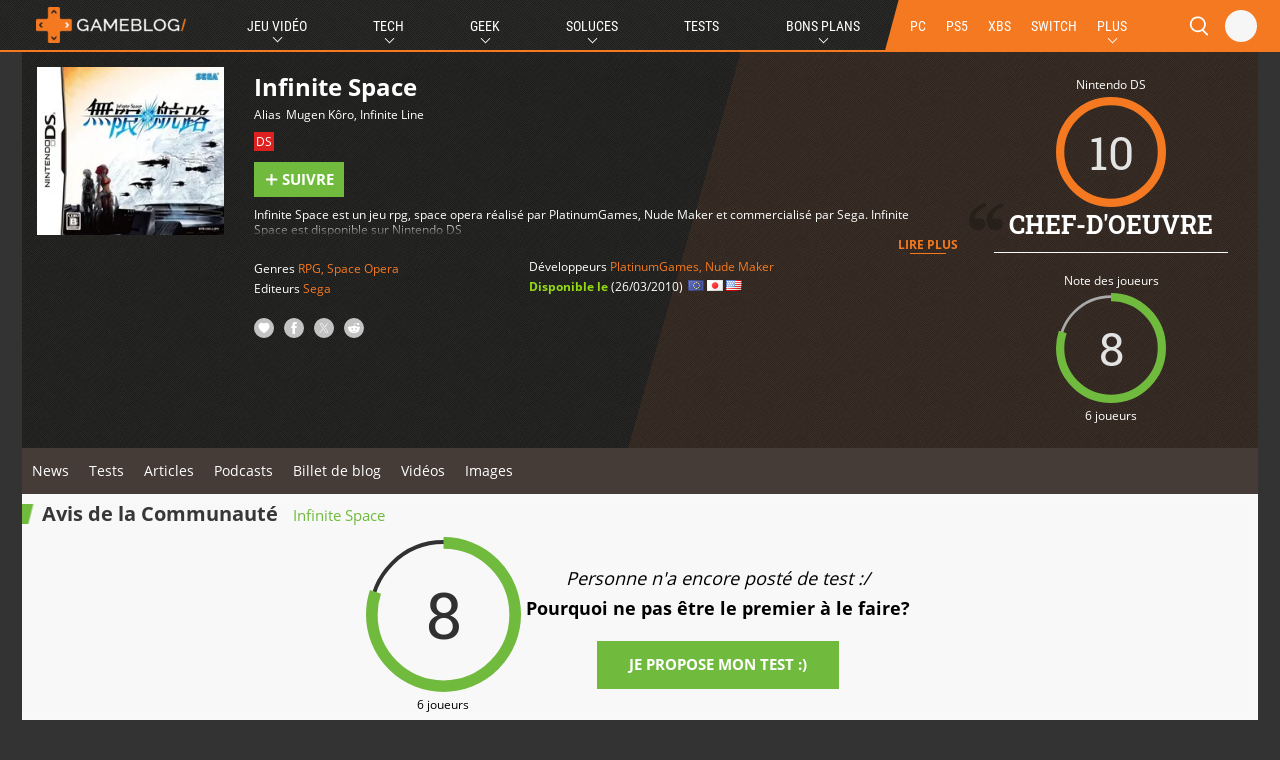

--- FILE ---
content_type: text/html; charset=UTF-8
request_url: https://www.gameblog.fr/jeu-video/jeux/5614
body_size: 50036
content:
<!DOCTYPE html>
<html lang="fr-FR">
<head>
		<script>
		var fdxm = {
			adblock_enabled: null,
			async_uri_prefix: "v5",
			resized_images_base_url: "https:\/\/imgr.gameblog.fr\/",
			original_images_base_url: "https:\/\/cdn-uploads.gameblog.fr\/",
			capture_page_views: true,
			capture_page_views_retries: 0,
			checks_performed: {},
			component_wrapper_classname: "component_wrapper",
			gaid: 'G-FPBQWJSTSR',
			lang: {},
			user_affected_components_config: {},
			user_affected_containers_map: {},
			user_cookie_name: "usersess",
			user_data: {preferences: {},},
			user_presence: false,
			device_type: 'desktop',
			service_worker: false,
			r89_no_ads_terms: '["bons-plans","guide-achat","vpn","black-friday"]',
		};
	</script>
	<meta charset="UTF-8">
	<meta name="viewport" content="width=device-width, initial-scale=1">
	<meta http-equiv="X-UA-Compatible" content="IE=edge">
	<meta name="theme-color" content="#f47920">
	
	<!-- Files preload start -->
	<link rel="prefetch" href="https://assets-prod.gameblog.fr/assets/libs/vendor/jquery/jquery-3.6.1.min.js?ver=f9bdfd807c7561b5a4eb97516f348321" as="script" />
	<link rel="prefetch" href="https://assets-prod.gameblog.fr/assets/libs/vendor/spfjs/spf.js?ver=b85b0880c3e3b4d545429f208e5af038" as="script" />
	<link rel="prefetch" href="https://assets-prod.gameblog.fr/assets/templates/fdxm_base_gb.js?ver=5735fbc65c408ec70f772c4dbc061f8f" as="script" />
	<!-- Files preload end  -->
	<link rel="apple-touch-icon" href="https://assets-prod.gameblog.fr/assets/images/icons/apple-touch-icon-57x57.png?ver=7943278fc6daaea9a48c3df11f234c1d" sizes="57x57">
    <link rel="apple-touch-icon" href="https://assets-prod.gameblog.fr/assets/images/icons/apple-touch-icon-60x60.png?ver=b7e5f285063578c736332c8295cf861b" sizes="60x60">
    <link rel="apple-touch-icon" href="https://assets-prod.gameblog.fr/assets/images/icons/apple-touch-icon-72x72.png?ver=a7033b2dda7ea66c835cb5ac85860b95" sizes="72x72">
    <link rel="apple-touch-icon" href="https://assets-prod.gameblog.fr/assets/images/icons/apple-touch-icon-76x76.png?ver=c6ea783ce837dcf8ef877d3c6aa5cd03" sizes="76x76">
    <link rel="apple-touch-icon" href="https://assets-prod.gameblog.fr/assets/images/icons/apple-touch-icon-114x114.png?ver=99898781590418d6e58590c45666dd58" sizes="114x114">
    <link rel="apple-touch-icon-precomposed" href="https://assets-prod.gameblog.fr/assets/images/icons/apple-touch-icon-120x120-precomposed.png?ver=cda11ebbbd9dfaccde0c419240f92a9c" sizes="120x120">
    <link rel="apple-touch-icon" href="https://assets-prod.gameblog.fr/assets/images/icons/apple-touch-icon-144x144.png?ver=ca089c84705e2f9525189bdeee5e40cc" sizes="144x144">
    <link rel="apple-touch-icon-precomposed" href="https://assets-prod.gameblog.fr/assets/images/icons/apple-touch-icon-152x152-precomposed.png?ver=71c3125da2500dc3b8ac914389a448db" sizes="152x152">

    <link rel="icon" type="image/png" href="https://assets-prod.gameblog.fr/assets/images/icons/favicon-196x196.png?ver=a8d3a708ad0651925d7ad4b14ac3e2d0" sizes="196x196">
    <link rel="icon" type="image/png" href="https://assets-prod.gameblog.fr/assets/images/icons/favicon-160x160.png?ver=1af4a23b32ccc89ba2741d19a49c4804" sizes="160x160">
    <link rel="icon" type="image/png" href="https://assets-prod.gameblog.fr/assets/images/icons/favicon-96x96.png?ver=508a4b5f801133ad97bc96d7c844ad83" sizes="96x96">
    <link rel="icon" type="image/png" href="https://assets-prod.gameblog.fr/assets/images/icons/favicon-32x32.png?ver=bc306c8e6ee03c612f90f0897ac45ffe" sizes="32x32">
    <link rel="icon" type="image/png" href="https://assets-prod.gameblog.fr/assets/images/icons/favicon-16x16.png?ver=66df104f72c888188eec914a83b191de" sizes="16x16">
	<!-- RSS Feed -->
	<link rel="alternate" type="application/rss+xml" title="Gameblog.fr Flux" href="https://www.gameblog.fr/rssmap/rss_all.xml">
	<!-- Page title tags -->
	<title>Infinite Space | Gameblog.fr</title>
	<!-- Meta tags -->
	<meta name="description" content="Infinite Space sur Nintendo DS : Test, Sortie 26/03/2010, Gameplay, Trailer de Infinite Space un jeu de type rpg, space opera"><meta property="og:type" content="game"><meta property="game:published_time" content="2021-08-28T00:38:26+00:00"><meta property="game:section" content="game"><meta property="og:url" content="https://www.gameblog.fr/jeu-video/jeux/5614"><meta property="og:image" content="https://cdn-uploads.gameblog.fr/images/jeux/3508/InfiniteSpace_DS_Box003.jpg"><meta property="og:image:secure_url" content="https://cdn-uploads.gameblog.fr/images/jeux/3508/InfiniteSpace_DS_Box003.jpg"><meta property="og:site_name" content="gameblog"><meta property="og:title" content="Infinite Space | Gameblog.fr"><meta property="og:description" content="Infinite Space sur Nintendo DS : Test, Sortie 26/03/2010, Gameplay, Trailer de Infinite Space un jeu de type rpg, space opera"><meta property="fb:app_id" content="293794637726603"><meta property="fb:admins" content="742099421"><meta name="twitter:card" content="summary_large_image"><meta name="twitter:site" content="@gameblog"><meta name="twitter:title" content="Infinite Space | Gameblog.fr"><meta name="twitter:description" content="Infinite Space sur Nintendo DS : Test, Sortie 26/03/2010, Gameplay, Trailer de Infinite Space un jeu de type rpg, space opera"><meta name="twitter:image" content="https://cdn-uploads.gameblog.fr/images/jeux/3508/InfiniteSpace_DS_Box003.jpg"><meta name="twitter:image:src" content="https://cdn-uploads.gameblog.fr/images/jeux/3508/InfiniteSpace_DS_Box003.jpg"><meta name="robots" content="max-snippet:-1, max-image-preview:large, max-video-preview:-1">	<!-- Script tags -->
	<script type="application/ld+json">{"@context":"https:\/\/schema.org","@graph":[{"@type":"Organization","name":"gameblog","url":"https:\/\/www.gameblog.fr\/","sameAs":["https:\/\/www.facebook.com\/gameblog","https:\/\/twitter.com\/gameblog","https:\/\/youtube.com\/gameblog","https:\/\/discord.gameblog.fr\/"],"logo":{"@type":"ImageObject","url":"https:\/\/cdn-uploads.gameblog.fr\/assets\/images\/logo-gameblog-black.png","width":"213","height":"51"}},{"@type":"WebSite","@id":"https:\/\/www.gameblog.fr\/#website","url":"https:\/\/www.gameblog.fr\/","potentialAction":{"@type":"SearchAction","target":"https:\/\/www.gameblog.fr\/recherche?search_text={search_term_string}","query-input":"required name=search_term_string"}},{"@type":"BreadcrumbList","itemListElement":[{"@type":"ListItem","position":1,"item":{"@type":"Thing","@id":"https:\/\/www.gameblog.fr\/","url":"https:\/\/www.gameblog.fr\/","name":"Accueil"}},{"@type":"ListItem","position":2,"item":{"@type":"Thing","@id":"https:\/\/www.gameblog.fr\/jeu-video","url":"https:\/\/www.gameblog.fr\/jeu-video","name":"Jeu video"}},{"@type":"ListItem","position":3,"item":{"@type":"Thing","@id":"https:\/\/www.gameblog.fr\/jeu-video\/jeux","url":"https:\/\/www.gameblog.fr\/jeu-video\/jeux","name":"jeux"}},{"@type":"ListItem","position":4,"item":{"@type":"WebPage","@id":"https:\/\/www.gameblog.fr\/jeu-video\/jeux\/5614","url":"https:\/\/www.gameblog.fr\/jeu-video\/jeux\/5614","name":"Infinite Space"}}]},{"@type":"VideoGame","applicationCategory":"Game","name":"Infinite Space","url":"https:\/\/www.gameblog.fr\/jeu-video\/jeux\/5614","image":"https:\/\/cdn-uploads.gameblog.fr\/images\/jeux\/3508\/InfiniteSpace_DS_Box003.jpg","genre":["RPG","Space Opera"],"gamePlatform":["Nintendo DS"],"operatingSystem":["Nintendo DS"],"datePublished":"2010-03-26","description":"Infinite Space est un jeu rpg, space opera r\u00e9alis\u00e9 par PlatinumGames, Nude Maker et commercialis\u00e9 par Sega. Infinite Space est disponible sur Nintendo DS","mainEntityOfPage":{"@type":"WebPage","@id":"https:\/\/www.gameblog.fr\/jeu-video\/jeux\/5614","name":"Infinite Space"},"author":[{"@type":"Organization","name":"PlatinumGames","url":"https:\/\/www.gameblog.fr\/societes\/266"},{"@type":"Organization","name":"Nude Maker","url":"https:\/\/www.gameblog.fr\/societes\/760"}],"publisher":[{"@type":"thing","name":"Sega"}],"review":[{"@type":"Review","author":{"@type":"Person","url":"https:\/\/my.gameblog.fr\/membre\/3378","name":"Pia","alternateName":"Pia","description":"","image":"https:\/\/cdn-uploads.gameblog.fr\/forum\/uploads\/pia.png"},"reviewRating":{"@type":"Rating","bestRating":10,"ratingValue":"10"}}],"aggregateRating":{"@type":"AggregateRating","ratingCount":6,"ratingValue":8,"bestRating":10}},[{"@type":"VideoObject","name":"Infinite Space Tutorial 3 video","keywords":null,"thumbnailUrl":"https:\/\/cdn-uploads.gameblog.fr\/images\/videos\/large\/3508\/5ecb2dca1f07fc5a6136699e704d6051.jpg","embedUrl":"https:\/\/www.dailymotion.com\/video\/video\/xcp4o5","contentUrl":"https:\/\/www.dailymotion.com\/video\/video\/xcp4o5","description":"Infinite Space Tutorial 3 video","uploadDate":"2010-03-24T16:28:21+02:00","datePublished":"2010-03-24T16:28:21+02:00"},{"@type":"VideoObject","name":"Infinite Space : Trailer Gameplay","keywords":"Extraits de gameplay","thumbnailUrl":"https:\/\/cdn-uploads.gameblog.fr\/images\/videos\/large\/3508\/a6d223ded810a7b9093da7b80eb4db84.jpg","embedUrl":"https:\/\/www.dailymotion.com\/video\/xbtljv&related=0","contentUrl":"https:\/\/www.dailymotion.com\/video\/xbtljv&related=0","description":"Infinite Space : Trailer Gameplay","uploadDate":"2010-01-11T16:34:34+02:00","datePublished":"2010-01-11T16:34:34+02:00"},{"@type":"VideoObject","name":"Infinite Space TGS 09 trailer","keywords":null,"thumbnailUrl":"https:\/\/cdn-uploads.gameblog.fr\/images\/videos\/large\/3508\/0a88d43e31c3513e12ce2efa9b3c0151.jpg","embedUrl":"https:\/\/www.dailymotion.com\/video\/xalfoc","contentUrl":"https:\/\/www.dailymotion.com\/video\/xalfoc","description":"Infinite Space TGS 09 trailer","uploadDate":"2009-09-24T16:27:13+02:00","datePublished":"2009-09-24T16:27:13+02:00"},{"@type":"VideoObject","name":"Infinite Space : trailer","keywords":null,"thumbnailUrl":"https:\/\/cdn-uploads.gameblog.fr\/images\/videos\/large\/3508\/InfiniteLine_DS_Art003.jpg","embedUrl":"https:\/\/www.dailymotion.com\/video\/x9s9cb_infinity-space_videogames&related=0","contentUrl":"https:\/\/www.dailymotion.com\/video\/x9s9cb_infinity-space_videogames&related=0","description":"Infinite Space : trailer","uploadDate":"2009-07-06T14:17:50+02:00","datePublished":"2009-07-06T14:17:50+02:00"}],[{"@type":"ImageObject","name":"","caption":"","contentUrl":"https:\/\/cdn-uploads.gameblog.fr\/images\/jeux\/3508\/InfiniteSpace_DS_Jaquette.jpg","thumbnailUrl":"https:\/\/cdn-uploads.gameblog.fr\/images\/jeux\/3508\/InfiniteSpace_DS_Jaquette.jpg","description":null,"datePublished":"2010-04-07T20:36:29+02:00"},{"@type":"ImageObject","name":"","caption":"","contentUrl":"https:\/\/cdn-uploads.gameblog.fr\/images\/jeux\/3508\/InfiniteSpace_DS_jaquette001.jpg","thumbnailUrl":"https:\/\/cdn-uploads.gameblog.fr\/images\/jeux\/3508\/InfiniteSpace_DS_jaquette001.jpg","description":null,"datePublished":"2010-04-07T10:07:49+02:00"},{"@type":"ImageObject","name":"","caption":"","contentUrl":"https:\/\/cdn-uploads.gameblog.fr\/images\/jeux\/3508\/InfiniteSpace_DS_Edit19.jpg","thumbnailUrl":"https:\/\/cdn-uploads.gameblog.fr\/images\/jeux\/3508\/InfiniteSpace_DS_Edit19.jpg","description":null,"datePublished":"2010-01-18T16:09:09+02:00"},{"@type":"ImageObject","name":"","caption":"","contentUrl":"https:\/\/cdn-uploads.gameblog.fr\/images\/jeux\/3508\/InfiniteSpace_DS_Edit18.jpg","thumbnailUrl":"https:\/\/cdn-uploads.gameblog.fr\/images\/jeux\/3508\/InfiniteSpace_DS_Edit18.jpg","description":null,"datePublished":"2010-01-18T16:09:09+02:00"},{"@type":"ImageObject","name":"","caption":"","contentUrl":"https:\/\/cdn-uploads.gameblog.fr\/images\/jeux\/3508\/InfiniteSpace_DS_Edit17.jpg","thumbnailUrl":"https:\/\/cdn-uploads.gameblog.fr\/images\/jeux\/3508\/InfiniteSpace_DS_Edit17.jpg","description":null,"datePublished":"2010-01-18T16:09:08+02:00"},{"@type":"ImageObject","name":"","caption":"","contentUrl":"https:\/\/cdn-uploads.gameblog.fr\/images\/jeux\/3508\/InfiniteSpace_DS_Edit16.jpg","thumbnailUrl":"https:\/\/cdn-uploads.gameblog.fr\/images\/jeux\/3508\/InfiniteSpace_DS_Edit16.jpg","description":null,"datePublished":"2010-01-18T16:09:08+02:00"},{"@type":"ImageObject","name":"","caption":"","contentUrl":"https:\/\/cdn-uploads.gameblog.fr\/images\/jeux\/3508\/InfiniteSpace_DS_Edit15.jpg","thumbnailUrl":"https:\/\/cdn-uploads.gameblog.fr\/images\/jeux\/3508\/InfiniteSpace_DS_Edit15.jpg","description":null,"datePublished":"2010-01-18T16:09:08+02:00"},{"@type":"ImageObject","name":"","caption":"","contentUrl":"https:\/\/cdn-uploads.gameblog.fr\/images\/jeux\/3508\/InfiniteSpace_DS_Art04.jpg","thumbnailUrl":"https:\/\/cdn-uploads.gameblog.fr\/images\/jeux\/3508\/InfiniteSpace_DS_Art04.jpg","description":null,"datePublished":"2009-09-24T16:31:08+02:00"},{"@type":"ImageObject","name":"","caption":"","contentUrl":"https:\/\/cdn-uploads.gameblog.fr\/images\/jeux\/3508\/InfiniteSpace_DS_Art03.jpg","thumbnailUrl":"https:\/\/cdn-uploads.gameblog.fr\/images\/jeux\/3508\/InfiniteSpace_DS_Art03.jpg","description":null,"datePublished":"2009-09-24T16:31:07+02:00"},{"@type":"ImageObject","name":"","caption":"","contentUrl":"https:\/\/cdn-uploads.gameblog.fr\/images\/jeux\/3508\/InfiniteSpace_DS_Art02.jpg","thumbnailUrl":"https:\/\/cdn-uploads.gameblog.fr\/images\/jeux\/3508\/InfiniteSpace_DS_Art02.jpg","description":null,"datePublished":"2009-09-24T16:31:07+02:00"},{"@type":"ImageObject","name":"","caption":"","contentUrl":"https:\/\/cdn-uploads.gameblog.fr\/images\/jeux\/3508\/InfiniteSpace_DS_Art01.JPG","thumbnailUrl":"https:\/\/cdn-uploads.gameblog.fr\/images\/jeux\/3508\/InfiniteSpace_DS_Art01.JPG","description":null,"datePublished":"2009-09-24T16:31:06+02:00"},{"@type":"ImageObject","name":"","caption":"","contentUrl":"https:\/\/cdn-uploads.gameblog.fr\/images\/jeux\/3508\/InfiniteSpace_DS_Edit14.jpg","thumbnailUrl":"https:\/\/cdn-uploads.gameblog.fr\/images\/jeux\/3508\/InfiniteSpace_DS_Edit14.jpg","description":null,"datePublished":"2009-09-24T16:18:04+02:00"}]]}</script>	<!-- Link tags -->
	<link rel="preload" as="script" href="https://www.gameblog.fr/sw.js?ver=a3b2d28703590cb4e7bcb1098e08aa53"><link rel="preload" as="script" href="https://www.gameblog.fr/sw.js?ver=a3b2d28703590cb4e7bcb1098e08aa53"><link rel="preload" as="script" href="https://www.gameblog.fr/sw.js?ver=a3b2d28703590cb4e7bcb1098e08aa53"><link rel="preload" as="script" href="https://www.gameblog.fr/sw.js?ver=a3b2d28703590cb4e7bcb1098e08aa53"><link rel="canonical" href="https://www.gameblog.fr/jeu-video/jeux/5614"><link rel="preload" as="script" href="https://www.gameblog.fr/sw.js?ver=a3b2d28703590cb4e7bcb1098e08aa53">	<!-- CSS inline start -->
	<style type="text/css">@font-face{font-family:Roboto;font-style:normal;font-weight:400;src:url(/assets/templates/fonts/roboto-v27-vietnamese_latin-ext_latin_greek-ext_greek_cyrillic-ext_cyrillic-regular.eot);src:local(""),url(/assets/templates/fonts/roboto-v27-vietnamese_latin-ext_latin_greek-ext_greek_cyrillic-ext_cyrillic-regular.eot?#iefix) format("embedded-opentype"),url(/assets/templates/fonts/roboto-v27-vietnamese_latin-ext_latin_greek-ext_greek_cyrillic-ext_cyrillic-regular.woff2) format("woff2"),url(/assets/templates/fonts/roboto-v27-vietnamese_latin-ext_latin_greek-ext_greek_cyrillic-ext_cyrillic-regular.woff) format("woff"),url(/assets/templates/fonts/roboto-v27-vietnamese_latin-ext_latin_greek-ext_greek_cyrillic-ext_cyrillic-regular.ttf) format("truetype"),url(/assets/templates/fonts/roboto-v27-vietnamese_latin-ext_latin_greek-ext_greek_cyrillic-ext_cyrillic-regular.svg#Roboto) format("svg");font-display:swap}@font-face{font-family:Roboto;font-style:normal;font-weight:700;src:url(/assets/templates/fonts/roboto-v27-vietnamese_latin-ext_latin_greek-ext_greek_cyrillic-ext_cyrillic-700.eot);src:local(""),url(/assets/templates/fonts/roboto-v27-vietnamese_latin-ext_latin_greek-ext_greek_cyrillic-ext_cyrillic-700.eot?#iefix) format("embedded-opentype"),url(/assets/templates/fonts/roboto-v27-vietnamese_latin-ext_latin_greek-ext_greek_cyrillic-ext_cyrillic-700.woff2) format("woff2"),url(/assets/templates/fonts/roboto-v27-vietnamese_latin-ext_latin_greek-ext_greek_cyrillic-ext_cyrillic-700.woff) format("woff"),url(/assets/templates/fonts/roboto-v27-vietnamese_latin-ext_latin_greek-ext_greek_cyrillic-ext_cyrillic-700.ttf) format("truetype"),url(/assets/templates/fonts/roboto-v27-vietnamese_latin-ext_latin_greek-ext_greek_cyrillic-ext_cyrillic-700.svg#Roboto) format("svg");font-display:swap}
@font-face{font-family:"Roboto Condensed";font-style:normal;font-weight:400;src:url(/assets/templates/fonts/roboto-condensed-v19-vietnamese_latin-ext_latin_greek-ext_greek_cyrillic-ext_cyrillic-regular.eot);src:local(""),url(/assets/templates/fonts/roboto-condensed-v19-vietnamese_latin-ext_latin_greek-ext_greek_cyrillic-ext_cyrillic-regular.eot?#iefix) format("embedded-opentype"),url(/assets/templates/fonts/roboto-condensed-v19-vietnamese_latin-ext_latin_greek-ext_greek_cyrillic-ext_cyrillic-regular.woff2) format("woff2"),url(/assets/templates/fonts/roboto-condensed-v19-vietnamese_latin-ext_latin_greek-ext_greek_cyrillic-ext_cyrillic-regular.woff) format("woff"),url(/assets/templates/fonts/roboto-condensed-v19-vietnamese_latin-ext_latin_greek-ext_greek_cyrillic-ext_cyrillic-regular.ttf) format("truetype"),url(/assets/templates/fonts/roboto-condensed-v19-vietnamese_latin-ext_latin_greek-ext_greek_cyrillic-ext_cyrillic-regular.svg#RobotoCondensed) format("svg");font-display:swap}@font-face{font-family:"Roboto Condensed";font-style:normal;font-weight:700;src:url(/assets/templates/fonts/roboto-condensed-v19-vietnamese_latin-ext_latin_greek-ext_greek_cyrillic-ext_cyrillic-700.eot);src:local(""),url(/assets/templates/fonts/roboto-condensed-v19-vietnamese_latin-ext_latin_greek-ext_greek_cyrillic-ext_cyrillic-700.eot?#iefix) format("embedded-opentype"),url(/assets/templates/fonts/roboto-condensed-v19-vietnamese_latin-ext_latin_greek-ext_greek_cyrillic-ext_cyrillic-700.woff2) format("woff2"),url(/assets/templates/fonts/roboto-condensed-v19-vietnamese_latin-ext_latin_greek-ext_greek_cyrillic-ext_cyrillic-700.woff) format("woff"),url(/assets/templates/fonts/roboto-condensed-v19-vietnamese_latin-ext_latin_greek-ext_greek_cyrillic-ext_cyrillic-700.ttf) format("truetype"),url(/assets/templates/fonts/roboto-condensed-v19-vietnamese_latin-ext_latin_greek-ext_greek_cyrillic-ext_cyrillic-700.svg#RobotoCondensed) format("svg");font-display:swap}
@font-face{font-family:"Roboto Slab";font-style:normal;font-weight:400;src:url(/assets/templates/fonts/roboto-slab-v13-vietnamese_latin-ext_latin_greek-ext_greek_cyrillic-ext_cyrillic-regular.eot);src:local(""),url(/assets/templates/fonts/roboto-slab-v13-vietnamese_latin-ext_latin_greek-ext_greek_cyrillic-ext_cyrillic-regular.eot?#iefix) format("embedded-opentype"),url(/assets/templates/fonts/roboto-slab-v13-vietnamese_latin-ext_latin_greek-ext_greek_cyrillic-ext_cyrillic-regular.woff2) format("woff2"),url(/assets/templates/fonts/roboto-slab-v13-vietnamese_latin-ext_latin_greek-ext_greek_cyrillic-ext_cyrillic-regular.woff) format("woff"),url(/assets/templates/fonts/roboto-slab-v13-vietnamese_latin-ext_latin_greek-ext_greek_cyrillic-ext_cyrillic-regular.ttf) format("truetype"),url(/assets/templates/fonts/roboto-slab-v13-vietnamese_latin-ext_latin_greek-ext_greek_cyrillic-ext_cyrillic-regular.svg#RobotoSlab) format("svg");font-display:swap}@font-face{font-family:"Roboto Slab";font-style:normal;font-weight:700;src:url(/assets/templates/fonts/roboto-slab-v13-vietnamese_latin-ext_latin_greek-ext_greek_cyrillic-ext_cyrillic-700.eot);src:local(""),url(/assets/templates/fonts/roboto-slab-v13-vietnamese_latin-ext_latin_greek-ext_greek_cyrillic-ext_cyrillic-700.eot?#iefix) format("embedded-opentype"),url(/assets/templates/fonts/roboto-slab-v13-vietnamese_latin-ext_latin_greek-ext_greek_cyrillic-ext_cyrillic-700.woff2) format("woff2"),url(/assets/templates/fonts/roboto-slab-v13-vietnamese_latin-ext_latin_greek-ext_greek_cyrillic-ext_cyrillic-700.woff) format("woff"),url(/assets/templates/fonts/roboto-slab-v13-vietnamese_latin-ext_latin_greek-ext_greek_cyrillic-ext_cyrillic-700.ttf) format("truetype"),url(/assets/templates/fonts/roboto-slab-v13-vietnamese_latin-ext_latin_greek-ext_greek_cyrillic-ext_cyrillic-700.svg#RobotoSlab) format("svg");font-display:swap}
@font-face{font-family:"Open Sans";font-style:normal;font-weight:400;src:url(/assets/templates/fonts/open-sans-v20-vietnamese_latin-ext_latin_greek-ext_greek_cyrillic-ext_cyrillic-regular.eot);src:local(""),url(/assets/templates/fonts/open-sans-v20-vietnamese_latin-ext_latin_greek-ext_greek_cyrillic-ext_cyrillic-regular.eot?#iefix) format("embedded-opentype"),url(/assets/templates/fonts/open-sans-v20-vietnamese_latin-ext_latin_greek-ext_greek_cyrillic-ext_cyrillic-regular.woff2) format("woff2"),url(/assets/templates/fonts/open-sans-v20-vietnamese_latin-ext_latin_greek-ext_greek_cyrillic-ext_cyrillic-regular.woff) format("woff"),url(/assets/templates/fonts/open-sans-v20-vietnamese_latin-ext_latin_greek-ext_greek_cyrillic-ext_cyrillic-regular.ttf) format("truetype"),url(/assets/templates/fonts/open-sans-v20-vietnamese_latin-ext_latin_greek-ext_greek_cyrillic-ext_cyrillic-regular.svg#OpenSans) format("svg");font-display:swap}@font-face{font-family:"Open Sans";font-style:normal;font-weight:700;src:url(/assets/templates/fonts/open-sans-v20-vietnamese_latin-ext_latin_greek-ext_greek_cyrillic-ext_cyrillic-700.eot);src:local(""),url(/assets/templates/fonts/open-sans-v20-vietnamese_latin-ext_latin_greek-ext_greek_cyrillic-ext_cyrillic-700.eot?#iefix) format("embedded-opentype"),url(/assets/templates/fonts/open-sans-v20-vietnamese_latin-ext_latin_greek-ext_greek_cyrillic-ext_cyrillic-700.woff2) format("woff2"),url(/assets/templates/fonts/open-sans-v20-vietnamese_latin-ext_latin_greek-ext_greek_cyrillic-ext_cyrillic-700.woff) format("woff"),url(/assets/templates/fonts/open-sans-v20-vietnamese_latin-ext_latin_greek-ext_greek_cyrillic-ext_cyrillic-700.ttf) format("truetype"),url(/assets/templates/fonts/open-sans-v20-vietnamese_latin-ext_latin_greek-ext_greek_cyrillic-ext_cyrillic-700.svg#OpenSans) format("svg");font-display:swap}
@charset "UTF-8";html{-webkit-text-size-adjust:100%;text-size-adjust:100%;width:100vw;overflow-x:hidden}html body{margin:0;position:relative}html body main{display:block}html body h1{font-size:2em;margin:.67em 0}html body hr{box-sizing:content-box;height:0;overflow:visible}html body pre{font-family:monospace,monospace;font-size:1em}html body a{color:unset;text-decoration:none;background-color:transparent}html body abbr[title]{border-bottom:none;text-decoration:underline;-webkit-text-decoration:underline dotted;text-decoration:underline dotted}html body b,html body strong{font-weight:bolder}html body code,html body kbd,html body samp{font-family:monospace,monospace;font-size:1em}html body small{font-size:80%}html body sub,html body sup{font-size:75%;position:relative;vertical-align:baseline}html body sub{bottom:-.25em}html body sup{top:-.5em}html body img{border-style:none}html body button,html body input,html body optgroup,html body select,html body textarea{font-family:inherit;font-size:100%;margin:0}html body button,html body input{overflow:visible}html body button,html body select{text-transform:none}html body [type=button],html body [type=reset],html body [type=submit],html body button{-webkit-appearance:button}html body [type=button]::-moz-focus-inner,html body [type=reset]::-moz-focus-inner,html body [type=submit]::-moz-focus-inner,html body button::-moz-focus-inner{border-style:none;padding:0}html body [type=button]:-moz-focusring,html body [type=reset]:-moz-focusring,html body [type=submit]:-moz-focusring,html body button:-moz-focusring{outline:1px dotted ButtonText}html body fieldset{padding:.35em .75em .625em}html body legend{box-sizing:border-box;color:inherit;display:table;max-width:100%;padding:0;white-space:normal}html body progress{vertical-align:baseline}html body textarea{overflow:auto}html body [type=checkbox],html body [type=radio]{box-sizing:border-box;padding:0}html body [type=number]::-webkit-inner-spin-button,html body [type=number]::-webkit-outer-spin-button{height:auto}html body [type=search]{-webkit-appearance:textfield;outline-offset:-2px}html body [type=search]::-webkit-search-decoration{-webkit-appearance:none}html body ::-webkit-file-upload-button{-webkit-appearance:button;font:inherit}html body details{display:block}html body summary{display:list-item}html body template{display:none}html body [hidden]{display:none}html body h1,html body h2,html body h3,html body h4{margin:0;letter-spacing:0}html body input{border:none}html body input:focus{outline:0}html body ul{list-style:none;margin:0;padding:0}html body *,html body :after,html body :before{box-sizing:border-box}html body article,html body aside,html body footer,html body header,html body nav,html body section{display:block}html body svg path,html body svg use{fill:currentColor}html body button:focus,html body textarea:focus{outline:0}.clearfix{clear:both}html{font-family:"Open Sans",sans-serif;font-size:62.5%}body{font-size:1.2rem;line-height:1.33;background-color:#333;display:flex;flex-direction:column;height:100%}.word{text-transform:uppercase;color:#fff;padding:2px 4px;margin-bottom:4px;font-family:Roboto;display:inline-block;font-size:10px;border-radius:3px}.title{font-size:1.5rem;font-weight:700}.subtitle-connector::first-letter{text-transform:capitalize}.hype-title{color:#000;font-weight:700;font-size:1.5rem}.content_block{position:relative}#localstorage_iframe_container{display:none!important}.avatar{position:relative}.avatar img{background:#000;border-radius:50%;border-width:2px;border-style:solid;border-color:#212121;object-fit:cover}.avatar img.is-online{border-color:#70ba3e}.iframe-wrapper{width:100%;padding-bottom:56.25%;height:0;position:relative}.iframe-wrapper iframe{width:100%;height:100%;position:absolute;top:0;left:0;object-fit:contain;border:0}.iframe-wrapper.reddit{padding-bottom:70%}.gb-blur{-webkit-filter:blur(5px) drop-shadow(0 0 0 #000);-moz-filter:blur(5px) drop-shadow(0 0 0 #000);-o-filter:blur(5px) drop-shadow(0 0 0 #000);-ms-filter:blur(5px) drop-shadow(0 0 0 #000);filter:blur(5px) drop-shadow(0 0 0 #000)}.gb-blur::after{content:" ";position:absolute;top:0;left:0;width:100%;height:100%;background:rgba(0,0,0,.6);z-index:202}.users-waiting{color:#fff;border-radius:50%;background:#70ba3e;padding:5px;width:60px;height:60px;margin:10px auto;text-align:center;line-height:0;font-size:22px;padding-top:30px}.gameblog-header{width:100%;display:flex;justify-content:space-between;margin-bottom:10px}.gameblog-header .component-title{font-weight:700;font-size:2rem;line-height:1;white-space:nowrap;color:#373737;padding:0;padding-left:20px;height:20px;align-self:center;vertical-align:bottom;white-space:normal;background:#f47920;background:linear-gradient(104deg,#f47920 10px,transparent 12px)}@media screen and (min-width:768px){.gameblog-header .component-title{font-size:2rem}}.gameblog-header .component-title::before{content:"";display:block}.gameblog-header .component-title .component-subtitle{font-weight:400;font-size:1.2rem;line-height:1;white-space:normal;text-transform:none;color:#f47920;position:relative;margin-left:10px}@media screen and (min-width:768px){.gameblog-header .component-title .component-subtitle{font-size:1.5rem}}.gameblog-header .component-title .icon-rss-link{display:flex;align-items:center}.gameblog-header .component-title .icon-rss-link .icon-rss{position:relative;width:28px;height:16px;color:#757575;opacity:.3;margin-top:-1px;cursor:pointer}.gameblog-header .component-title .icon-rss-link .icon-rss:hover{opacity:.4}.gameblog-header .sorts-selector{display:flex;padding:10px}.gameblog-header .sorts-selector .sorts-item{color:#000;display:flex;cursor:pointer;text-transform:uppercase;font-size:11px}.gameblog-header .sorts-selector .sorts-item:hover{filter:invert(1);-webkit-filter:invert(1)}.gameblog-header .sorts-selector .sorts-item .sorts-button-svg-wrapper{padding:0;margin-top:2px;margin-left:2px}.gameblog-header .sorts-selector .sorts-item .sorts-button-svg-wrapper .sorts-svg{width:5.9px;height:5.9px;margin-left:2px}.gameblog-header .sorts-selector .sorts-item .sorts-button-svg-wrapper .sorts-svg.sorts-button-svg-down{margin-top:-2px}.gameblog-header .sorts-selector .sorts-item.sorts-selected{color:#fff}.gameblog-header .sorts-selector .sorts-item.sorts-selected.sorts-selected_desc .sorts-button-svg-wrapper .sorts-button-svg-down{color:#000}.gameblog-header .sorts-selector .sorts-item.sorts-selected.sorts-selected_asc .sorts-button-svg-wrapper .sorts-button-svg-up{color:#000}.component{padding:20px 0}.component--light{background-color:#f9f9f9}.component-dark-bg,.component-dark-bg.mygameblog{background:url(https://cdn-uploads.gameblog.fr/assets/images/texture-dark.png);color:#fff}.component-dark-bg .gameblog-header .component-title,.component-dark-bg .mygameblog-header .component-title,.component-dark-bg.mygameblog .gameblog-header .component-title,.component-dark-bg.mygameblog .mygameblog-header .component-title{color:#fff}body:not(.plx_skin) .component-full-width::before{top:20px;left:0;height:20px}body:not(.plx_skin) .component-full-width::after,body:not(.plx_skin) .component-full-width::before{content:"";position:absolute;width:calc((100vw - 1343px)/ 2);top:20px;z-index:0}body:not(.plx_skin) .gameblog .component-full-width::after,body:not(.plx_skin) .gameblog .component-full-width::before{background:#f47920}.simple-header{width:100%;display:flex;justify-content:space-between;margin-bottom:20px}.simple-header .component-title{font-weight:700;font-size:2rem;line-height:1;white-space:nowrap;color:#373737;padding:0;padding-left:20px;height:20px;align-self:center;vertical-align:bottom;white-space:normal;background:0 0;background:linear-gradient(104deg,transparent 10px,transparent 12px)}@media screen and (min-width:768px){.simple-header .component-title{font-size:2rem}}.simple-header .component-title::before{content:"";display:block}.simple-header .component-title .component-subtitle{font-weight:400;font-size:1.2rem;line-height:1;white-space:normal;text-transform:none;color:transparent;position:relative;margin-left:10px}@media screen and (min-width:768px){.simple-header .component-title .component-subtitle{font-size:1.5rem}}.simple-header .component-title .icon-rss-link{display:flex;align-items:center}.simple-header .component-title .icon-rss-link .icon-rss{position:relative;width:28px;height:16px;color:#757575;opacity:.3;margin-top:-1px;cursor:pointer}.simple-header .component-title .icon-rss-link .icon-rss:hover{opacity:.4}.simple-header .sorts-selector{display:flex;padding:10px}.simple-header .sorts-selector .sorts-item{color:#000;display:flex;cursor:pointer;text-transform:uppercase;font-size:11px}.simple-header .sorts-selector .sorts-item:hover{filter:invert(1);-webkit-filter:invert(1)}.simple-header .sorts-selector .sorts-item .sorts-button-svg-wrapper{padding:0;margin-top:2px;margin-left:2px}.simple-header .sorts-selector .sorts-item .sorts-button-svg-wrapper .sorts-svg{width:5.9px;height:5.9px;margin-left:2px}.simple-header .sorts-selector .sorts-item .sorts-button-svg-wrapper .sorts-svg.sorts-button-svg-down{margin-top:-2px}.simple-header .sorts-selector .sorts-item.sorts-selected{color:#fff}.simple-header .sorts-selector .sorts-item.sorts-selected.sorts-selected_desc .sorts-button-svg-wrapper .sorts-button-svg-down{color:#000}.simple-header .sorts-selector .sorts-item.sorts-selected.sorts-selected_asc .sorts-button-svg-wrapper .sorts-button-svg-up{color:#000}.post-content .twitter-tweet{margin:10px auto}.jw-widget{background:#fff;padding:20px 0;margin:-1px 0}.d-none{display:none!important}::-webkit-scrollbar{width:8px;height:8px}:not(.mygameblog)::-webkit-scrollbar-thumb{background-color:#f47920!important}.mygameblog::-webkit-scrollbar-thumb{background-color:#70ba3e!important}.mygameblog ::-webkit-scrollbar-thumb{background-color:#70ba3e!important}::-webkit-scrollbar-track{background:#fff;box-shadow:inset 1px 1px 2px #e0e0e0;border:1px solid #d8d8d8;-webkit-box-shadow:inset 1px 1px 2px #e0e0e0;border:1px solid #d8d8d8}.ratings{position:relative}.ratings .recommended{position:absolute;z-index:2;width:70px;left:60%}.rating{z-index:1;position:relative;margin:0 auto;padding:5px;display:flex;justify-content:center;flex-direction:column;font-family:"Roboto Slab",serif}.rating .review-bar-circle.review-bar-fixed{stroke:#aaa;fill-opacity:0}.rating .review-bar-value{fill-opacity:0}.rating .rating-text{font-size:10rem;fill:#e3e3e3}.rating.rating-circle-thumbnail .review-bar-fixed{fill-opacity:.8}.rating svg{height:110px}.rating.gameblog.rating-circle-light .review-bar-fixed{stroke:#313131}.rating.gameblog.rating-circle-light .rating-text{fill:#313131}.rating.gameblog .review-bar-value{stroke:#f47920}.rating.mygameblog.rating-circle-light .review-bar-fixed{stroke:#313131}.rating.mygameblog.rating-circle-light .rating-text{fill:#313131}.rating.mygameblog .review-bar-value{stroke:#70ba3e}.rating.hype-rating.rating-circle-light .rating-text{fill:#313131}.rating.hype-rating .review-bar-value{stroke:#36b2ff}.padding-top-0{padding-top:0}.line-clamp{display:-webkit-box;-webkit-line-clamp:3;-webkit-box-orient:vertical;overflow:hidden}.buttons-container{display:flex;justify-content:flex-end;padding-right:15px}a.btn{border:0;cursor:pointer;text-align:center;justify-content:center;white-space:nowrap;transition:all .1s;font-size:1.5rem;font-weight:700;text-transform:uppercase;color:#fff;background-color:#f47920;min-height:40px;padding:10px 42px;min-width:165px}a.btn.disabled{cursor:initial}a.btn svg{height:15px;width:15px;margin-right:5px;position:relative;top:2px;display:inline-block}a.btn svg.icon-follow{height:15px;width:15px;margin-right:-1px;top:2px}a.btn svg.icon-facebook,a.btn svg.icon-twitter{height:20px;width:20px;top:4px;margin-top:-5px;margin-right:4px}a.btn svg.icon-arrow-down,a.btn svg.icon-arrow-up{height:13px;width:13px}a.btn.active,a.btn:hover{background-color:#ff7903}a.btn.disabled{opacity:.5;cursor:initial}a.btn.disabled:hover{background-color:#f47920}@media screen and (min-width:768px){a.btn{min-width:220px}}.mygameblog button.btn,.mygameblog input.btn{border:0;cursor:pointer;text-align:center;justify-content:center;white-space:nowrap;transition:all .1s;font-size:1.5rem;font-weight:700;text-transform:uppercase;color:#fff;background-color:#70ba3e;min-height:40px;padding:10px 20px;border:2px solid #70ba3e}.mygameblog button.btn.disabled,.mygameblog input.btn.disabled{cursor:initial}.mygameblog button.btn svg,.mygameblog input.btn svg{height:15px;width:15px;margin-right:5px;position:relative;top:2px;display:inline-block}.mygameblog button.btn svg.icon-follow,.mygameblog input.btn svg.icon-follow{height:15px;width:15px;margin-right:-1px;top:2px}.mygameblog button.btn svg.icon-facebook,.mygameblog button.btn svg.icon-twitter,.mygameblog input.btn svg.icon-facebook,.mygameblog input.btn svg.icon-twitter{height:20px;width:20px;top:4px;margin-top:-5px;margin-right:4px}.mygameblog button.btn svg.icon-arrow-down,.mygameblog button.btn svg.icon-arrow-up,.mygameblog input.btn svg.icon-arrow-down,.mygameblog input.btn svg.icon-arrow-up{height:13px;width:13px}.mygameblog button.btn.active,.mygameblog button.btn:hover,.mygameblog input.btn.active,.mygameblog input.btn:hover{background-color:#6fc931}.mygameblog button.btn.disabled,.mygameblog input.btn.disabled{opacity:.5}.mygameblog button.btn.disabled:hover,.mygameblog input.btn.disabled:hover{background-color:#6fc931}.mygameblog button.btn.active,.mygameblog button.btn:hover,.mygameblog input.btn.active,.mygameblog input.btn:hover{border:2px solid #6fc931}.mygameblog button.btn-inverse,.mygameblog input.btn-inverse{border:0;cursor:pointer;text-align:center;justify-content:center;white-space:nowrap;transition:all .1s;font-size:1.5rem;font-weight:700;text-transform:uppercase;color:#70ba3e;background-color:#fff;min-height:40px;padding:10px 20px;border:2px solid #70ba3e}.mygameblog button.btn-inverse.disabled,.mygameblog input.btn-inverse.disabled{cursor:initial}.mygameblog button.btn-inverse svg,.mygameblog input.btn-inverse svg{height:15px;width:15px;margin-right:5px;position:relative;top:2px;display:inline-block}.mygameblog button.btn-inverse svg.icon-follow,.mygameblog input.btn-inverse svg.icon-follow{height:15px;width:15px;margin-right:-1px;top:2px}.mygameblog button.btn-inverse svg.icon-facebook,.mygameblog button.btn-inverse svg.icon-twitter,.mygameblog input.btn-inverse svg.icon-facebook,.mygameblog input.btn-inverse svg.icon-twitter{height:20px;width:20px;top:4px;margin-top:-5px;margin-right:4px}.mygameblog button.btn-inverse svg.icon-arrow-down,.mygameblog button.btn-inverse svg.icon-arrow-up,.mygameblog input.btn-inverse svg.icon-arrow-down,.mygameblog input.btn-inverse svg.icon-arrow-up{height:13px;width:13px}.mygameblog button.btn-inverse.active,.mygameblog button.btn-inverse:hover,.mygameblog input.btn-inverse.active,.mygameblog input.btn-inverse:hover{background-color:#6fc931;color:#fff}.mygameblog button.btn-inverse.disabled,.mygameblog input.btn-inverse.disabled{opacity:.5}.mygameblog button.btn-inverse.disabled:hover,.mygameblog input.btn-inverse.disabled:hover{background-color:#6fc931}.mygameblog button.btn-inverse.active,.mygameblog button.btn-inverse:hover,.mygameblog input.btn-inverse.active,.mygameblog input.btn-inverse:hover{border:2px solid #6fc931}.mygameblog button.btn-ghost,.mygameblog input.btn-ghost{border:0;cursor:pointer;text-align:center;justify-content:center;white-space:nowrap;transition:all .1s;font-size:1.5rem;font-weight:700;text-transform:uppercase;color:#161615;background-color:#f9f9f9;min-height:40px;padding:10px 20px;border:2px solid #161615}.mygameblog button.btn-ghost.disabled,.mygameblog input.btn-ghost.disabled{cursor:initial}.mygameblog button.btn-ghost svg,.mygameblog input.btn-ghost svg{height:15px;width:15px;margin-right:5px;position:relative;top:2px;display:inline-block}.mygameblog button.btn-ghost svg.icon-follow,.mygameblog input.btn-ghost svg.icon-follow{height:15px;width:15px;margin-right:-1px;top:2px}.mygameblog button.btn-ghost svg.icon-facebook,.mygameblog button.btn-ghost svg.icon-twitter,.mygameblog input.btn-ghost svg.icon-facebook,.mygameblog input.btn-ghost svg.icon-twitter{height:20px;width:20px;top:4px;margin-top:-5px;margin-right:4px}.mygameblog button.btn-ghost svg.icon-arrow-down,.mygameblog button.btn-ghost svg.icon-arrow-up,.mygameblog input.btn-ghost svg.icon-arrow-down,.mygameblog input.btn-ghost svg.icon-arrow-up{height:13px;width:13px}.mygameblog button.btn-ghost.active,.mygameblog button.btn-ghost:hover,.mygameblog input.btn-ghost.active,.mygameblog input.btn-ghost:hover{border:2px solid #6fc931}.mygameblog button.btn-danger,.mygameblog input.btn-danger{border:0;cursor:pointer;text-align:center;justify-content:center;white-space:nowrap;transition:all .1s;font-size:1.5rem;font-weight:700;text-transform:uppercase;color:#fff;background-color:#eb140c;border:2px solid #eb140c;min-height:40px;padding:10px 20px}.mygameblog button.btn-danger.disabled,.mygameblog input.btn-danger.disabled{cursor:initial}.mygameblog button.btn-danger svg,.mygameblog input.btn-danger svg{height:15px;width:15px;margin-right:5px;position:relative;top:2px;display:inline-block}.mygameblog button.btn-danger svg.icon-follow,.mygameblog input.btn-danger svg.icon-follow{height:15px;width:15px;margin-right:-1px;top:2px}.mygameblog button.btn-danger svg.icon-facebook,.mygameblog button.btn-danger svg.icon-twitter,.mygameblog input.btn-danger svg.icon-facebook,.mygameblog input.btn-danger svg.icon-twitter{height:20px;width:20px;top:4px;margin-top:-5px;margin-right:4px}.mygameblog button.btn-danger svg.icon-arrow-down,.mygameblog button.btn-danger svg.icon-arrow-up,.mygameblog input.btn-danger svg.icon-arrow-down,.mygameblog input.btn-danger svg.icon-arrow-up{height:13px;width:13px}.mygameblog button.btn-danger.active,.mygameblog button.btn-danger:hover,.mygameblog input.btn-danger.active,.mygameblog input.btn-danger:hover{background-color:#ff2400;border-color:#ff2400}.mygameblog button.btn-danger.disabled,.mygameblog button.btn-danger:disabled,.mygameblog input.btn-danger.disabled,.mygameblog input.btn-danger:disabled{opacity:.5}.mygameblog button.btn-danger.disabled:hover,.mygameblog button.btn-danger:disabled:hover,.mygameblog input.btn-danger.disabled:hover,.mygameblog input.btn-danger:disabled:hover{background-color:#ff2400}.mygameblog button.btn-danger-inverse,.mygameblog input.btn-danger-inverse{border:0;cursor:pointer;text-align:center;justify-content:center;white-space:nowrap;transition:all .1s;font-size:1.5rem;font-weight:700;text-transform:uppercase;color:#eb140c;background-color:#fff;border:2px solid #eb140c;min-height:40px;padding:10px 20px}.mygameblog button.btn-danger-inverse.disabled,.mygameblog input.btn-danger-inverse.disabled{cursor:initial}.mygameblog button.btn-danger-inverse svg,.mygameblog input.btn-danger-inverse svg{height:15px;width:15px;margin-right:5px;position:relative;top:2px;display:inline-block}.mygameblog button.btn-danger-inverse svg.icon-follow,.mygameblog input.btn-danger-inverse svg.icon-follow{height:15px;width:15px;margin-right:-1px;top:2px}.mygameblog button.btn-danger-inverse svg.icon-facebook,.mygameblog button.btn-danger-inverse svg.icon-twitter,.mygameblog input.btn-danger-inverse svg.icon-facebook,.mygameblog input.btn-danger-inverse svg.icon-twitter{height:20px;width:20px;top:4px;margin-top:-5px;margin-right:4px}.mygameblog button.btn-danger-inverse svg.icon-arrow-down,.mygameblog button.btn-danger-inverse svg.icon-arrow-up,.mygameblog input.btn-danger-inverse svg.icon-arrow-down,.mygameblog input.btn-danger-inverse svg.icon-arrow-up{height:13px;width:13px}.mygameblog button.btn-danger-inverse.active,.mygameblog button.btn-danger-inverse:hover,.mygameblog input.btn-danger-inverse.active,.mygameblog input.btn-danger-inverse:hover{background-color:#ff2400;border-color:#eb140c;color:#fff}.mygameblog button.btn-danger-inverse.disabled,.mygameblog button.btn-danger-inverse:disabled,.mygameblog input.btn-danger-inverse.disabled,.mygameblog input.btn-danger-inverse:disabled{opacity:.5}.mygameblog button.btn-danger-inverse.disabled:hover,.mygameblog button.btn-danger-inverse:disabled:hover,.mygameblog input.btn-danger-inverse.disabled:hover,.mygameblog input.btn-danger-inverse:disabled:hover{background-color:#ff2400}.post_items_infinite_handle .load_more_posts{border:0;cursor:pointer;text-align:center;justify-content:center;white-space:nowrap;transition:all .1s;font-size:1.5rem;font-weight:700;text-transform:uppercase;color:#fff;background-color:#f47920;min-height:40px;padding:10px 42px;min-width:165px}.post_items_infinite_handle .load_more_posts.disabled{cursor:initial}.post_items_infinite_handle .load_more_posts svg{height:15px;width:15px;margin-right:5px;position:relative;top:2px;display:inline-block}.post_items_infinite_handle .load_more_posts svg.icon-follow{height:15px;width:15px;margin-right:-1px;top:2px}.post_items_infinite_handle .load_more_posts svg.icon-facebook,.post_items_infinite_handle .load_more_posts svg.icon-twitter{height:20px;width:20px;top:4px;margin-top:-5px;margin-right:4px}.post_items_infinite_handle .load_more_posts svg.icon-arrow-down,.post_items_infinite_handle .load_more_posts svg.icon-arrow-up{height:13px;width:13px}.post_items_infinite_handle .load_more_posts.active,.post_items_infinite_handle .load_more_posts:hover{background-color:#ff7903}.post_items_infinite_handle .load_more_posts.disabled{opacity:.5;cursor:initial}.post_items_infinite_handle .load_more_posts.disabled:hover{background-color:#f47920}@media screen and (min-width:768px){.post_items_infinite_handle .load_more_posts{min-width:220px}}.post_items_infinite_handle .load_more_posts svg{transition:-webkit-transform .4s;transition:transform .4s}.post_items_infinite_handle .load_more_posts:hover svg{-webkit-transform:rotate(90deg);transform:rotate(90deg)}.post_items_infinite_handle .loading_posts{font-size:1.5rem;font-weight:700;text-transform:uppercase;color:#fff;background-color:#f47920;min-height:40px;padding:10px 42px;min-width:165px;text-align:center;display:none;width:100%}@media screen and (min-width:768px){.post_items_infinite_handle .loading_posts{min-width:220px}}.btn{border:0;cursor:pointer;text-align:center;justify-content:center;white-space:nowrap;transition:all .1s;font-size:1.5rem;font-weight:700;text-transform:uppercase;color:#fff;background-color:#f47920;min-height:40px;padding:10px 42px;min-width:165px}.btn.disabled{cursor:initial}.btn svg{height:15px;width:15px;margin-right:5px;position:relative;top:2px;display:inline-block}.btn svg.icon-follow{height:15px;width:15px;margin-right:-1px;top:2px}.btn svg.icon-facebook,.btn svg.icon-twitter{height:20px;width:20px;top:4px;margin-top:-5px;margin-right:4px}.btn svg.icon-arrow-down,.btn svg.icon-arrow-up{height:13px;width:13px}.btn.active,.btn:hover{background-color:#ff7903}.btn.disabled{opacity:.5;cursor:initial}.btn.disabled:hover{background-color:#f47920}@media screen and (min-width:768px){.btn{min-width:220px}}.comments-component .comment-login{border:0;cursor:pointer;text-align:center;justify-content:center;white-space:nowrap;transition:all .1s;font-size:1.5rem;font-weight:700;text-transform:uppercase;color:#fff;background-color:#70ba3e;min-height:40px;padding:10px 42px;min-width:165px}.comments-component .comment-login.disabled{cursor:initial}.comments-component .comment-login svg{height:15px;width:15px;margin-right:5px;position:relative;top:2px;display:inline-block}.comments-component .comment-login svg.icon-follow{height:15px;width:15px;margin-right:-1px;top:2px}.comments-component .comment-login svg.icon-facebook,.comments-component .comment-login svg.icon-twitter{height:20px;width:20px;top:4px;margin-top:-5px;margin-right:4px}.comments-component .comment-login svg.icon-arrow-down,.comments-component .comment-login svg.icon-arrow-up{height:13px;width:13px}.comments-component .comment-login.active,.comments-component .comment-login:hover{background-color:#6fc931}.comments-component .comment-login.disabled{opacity:.5}.comments-component .comment-login.disabled:hover{background-color:#6fc931}@media screen and (min-width:768px){.comments-component .comment-login{min-width:220px}}.comment-load-more-wrap .load-all-comments{border:0;cursor:pointer;text-align:center;justify-content:center;white-space:nowrap;transition:all .1s;font-size:1.5rem;font-weight:700;text-transform:uppercase;color:#fff;background-color:#70ba3e;min-height:40px;padding:10px 20px}.comment-load-more-wrap .load-all-comments.disabled{cursor:initial}.comment-load-more-wrap .load-all-comments svg{height:15px;width:15px;margin-right:5px;position:relative;top:2px;display:inline-block}.comment-load-more-wrap .load-all-comments svg.icon-follow{height:15px;width:15px;margin-right:-1px;top:2px}.comment-load-more-wrap .load-all-comments svg.icon-facebook,.comment-load-more-wrap .load-all-comments svg.icon-twitter{height:20px;width:20px;top:4px;margin-top:-5px;margin-right:4px}.comment-load-more-wrap .load-all-comments svg.icon-arrow-down,.comment-load-more-wrap .load-all-comments svg.icon-arrow-up{height:13px;width:13px}.comment-load-more-wrap .load-all-comments.active,.comment-load-more-wrap .load-all-comments:hover{background-color:#6fc931}.comment-load-more-wrap .load-all-comments.disabled{opacity:.5}.comment-load-more-wrap .load-all-comments.disabled:hover{background-color:#6fc931}.comment-load-more-wrap .load-more-comments{border:0;cursor:pointer;text-align:center;justify-content:center;white-space:nowrap;transition:all .1s;font-size:1.5rem;font-weight:700;text-transform:uppercase;color:#fff;background-color:#70ba3e;min-height:40px;padding:10px 20px}.comment-load-more-wrap .load-more-comments.disabled{cursor:initial}.comment-load-more-wrap .load-more-comments svg{height:15px;width:15px;margin-right:5px;position:relative;top:2px;display:inline-block}.comment-load-more-wrap .load-more-comments svg.icon-follow{height:15px;width:15px;margin-right:-1px;top:2px}.comment-load-more-wrap .load-more-comments svg.icon-facebook,.comment-load-more-wrap .load-more-comments svg.icon-twitter{height:20px;width:20px;top:4px;margin-top:-5px;margin-right:4px}.comment-load-more-wrap .load-more-comments svg.icon-arrow-down,.comment-load-more-wrap .load-more-comments svg.icon-arrow-up{height:13px;width:13px}.comment-load-more-wrap .load-more-comments.active,.comment-load-more-wrap .load-more-comments:hover{background-color:#6fc931}.comment-load-more-wrap .load-more-comments.disabled{opacity:.5}.comment-load-more-wrap .load-more-comments.disabled:hover{background-color:#6fc931}.make_comment.btn{border:0;cursor:pointer;text-align:center;justify-content:center;white-space:nowrap;transition:all .1s;font-size:1.5rem;font-weight:700;text-transform:uppercase;color:#fff;background-color:#70ba3e;min-height:40px;padding:10px 42px;min-width:165px}.make_comment.btn.disabled{cursor:initial}.make_comment.btn svg{height:15px;width:15px;margin-right:5px;position:relative;top:2px;display:inline-block}.make_comment.btn svg.icon-follow{height:15px;width:15px;margin-right:-1px;top:2px}.make_comment.btn svg.icon-facebook,.make_comment.btn svg.icon-twitter{height:20px;width:20px;top:4px;margin-top:-5px;margin-right:4px}.make_comment.btn svg.icon-arrow-down,.make_comment.btn svg.icon-arrow-up{height:13px;width:13px}.make_comment.btn.active,.make_comment.btn:hover{background-color:#6fc931}.make_comment.btn.disabled{opacity:.5}.make_comment.btn.disabled:hover{background-color:#6fc931}@media screen and (min-width:768px){.make_comment.btn{min-width:220px}}.create-review-button{display:flex}.create-review-button a{border:0;cursor:pointer;text-align:center;justify-content:center;white-space:nowrap;transition:all .1s;font-size:1.5rem;font-weight:700;text-transform:uppercase;color:#fff;background-color:#70ba3e;min-height:48px;padding:14px 32px;min-width:165px;margin:0 auto}.create-review-button a.disabled{cursor:initial}.create-review-button a svg{height:15px;width:15px;margin-right:5px;position:relative;top:2px;display:inline-block}.create-review-button a svg.icon-follow{height:15px;width:15px;margin-right:-1px;top:2px}.create-review-button a svg.icon-facebook,.create-review-button a svg.icon-twitter{height:20px;width:20px;top:4px;margin-top:-5px;margin-right:4px}.create-review-button a svg.icon-arrow-down,.create-review-button a svg.icon-arrow-up{height:13px;width:13px}.create-review-button a.active,.create-review-button a:hover{background-color:#6fc931}.create-review-button a.disabled{opacity:.5}.create-review-button a.disabled:hover{background-color:#6fc931}@media screen and (min-width:768px){.create-review-button a{min-width:220px}}.create-review-button a p{margin:0}.sidebar .post_items_infinite_handle .load_more_posts{border:0;cursor:pointer;text-align:center;justify-content:center;white-space:nowrap;transition:all .1s;font-size:1.5rem;font-weight:700;text-transform:uppercase;color:#fff;background-color:#f47920;min-height:40px;padding:10px 20px;width:100%}.sidebar .post_items_infinite_handle .load_more_posts.disabled{cursor:initial}.sidebar .post_items_infinite_handle .load_more_posts svg{height:15px;width:15px;margin-right:5px;position:relative;top:2px;display:inline-block}.sidebar .post_items_infinite_handle .load_more_posts svg.icon-follow{height:15px;width:15px;margin-right:-1px;top:2px}.sidebar .post_items_infinite_handle .load_more_posts svg.icon-facebook,.sidebar .post_items_infinite_handle .load_more_posts svg.icon-twitter{height:20px;width:20px;top:4px;margin-top:-5px;margin-right:4px}.sidebar .post_items_infinite_handle .load_more_posts svg.icon-arrow-down,.sidebar .post_items_infinite_handle .load_more_posts svg.icon-arrow-up{height:13px;width:13px}.sidebar .post_items_infinite_handle .load_more_posts.active,.sidebar .post_items_infinite_handle .load_more_posts:hover{background-color:#ff7903}.sidebar .post_items_infinite_handle .load_more_posts.disabled{opacity:.5;cursor:initial}.sidebar .post_items_infinite_handle .load_more_posts.disabled:hover{background-color:#f47920}.sidebar .post_items_infinite_handle .load_more_posts svg{transition:-webkit-transform .4s;transition:transform .4s}.sidebar .post_items_infinite_handle .load_more_posts:hover svg{-webkit-transform:rotate(90deg);transform:rotate(90deg)}.mygameblog .post_items_infinite_handle .load_more_posts{color:#fff;background-color:#70ba3e}.mygameblog .post_items_infinite_handle .load_more_posts.active,.mygameblog .post_items_infinite_handle .load_more_posts:hover{background-color:#6fc931}.mygameblog .post_items_infinite_handle .load_more_posts.disabled{opacity:.5}.mygameblog .post_items_infinite_handle .load_more_posts.disabled:hover{background-color:#6fc931}.mygameblog .post_items_infinite_handle .load_more_posts svg{transition:-webkit-transform .4s;transition:transform .4s}.mygameblog .post_items_infinite_handle .load_more_posts:hover svg{-webkit-transform:rotate(90deg);transform:rotate(90deg)}.mygameblog .post_items_infinite_handle .loading_posts{color:#fff;background-color:#70ba3e}.mygameblog .post_items_infinite_handle .loading_posts.active,.mygameblog .post_items_infinite_handle .loading_posts:hover{background-color:#6fc931}.mygameblog .post_items_infinite_handle .loading_posts.disabled{opacity:.5}.mygameblog .post_items_infinite_handle .loading_posts.disabled:hover{background-color:#6fc931}.image-gallery .btn.lightbox-button{border:0;cursor:pointer;text-align:center;justify-content:center;white-space:nowrap;transition:all .1s;font-size:1.5rem;font-weight:700;text-transform:uppercase;color:#fff;background-color:#f47920;min-height:40px;padding:10px 42px;min-width:165px}.image-gallery .btn.lightbox-button.disabled{cursor:initial}.image-gallery .btn.lightbox-button svg{height:15px;width:15px;margin-right:5px;position:relative;top:2px;display:inline-block}.image-gallery .btn.lightbox-button svg.icon-follow{height:15px;width:15px;margin-right:-1px;top:2px}.image-gallery .btn.lightbox-button svg.icon-facebook,.image-gallery .btn.lightbox-button svg.icon-twitter{height:20px;width:20px;top:4px;margin-top:-5px;margin-right:4px}.image-gallery .btn.lightbox-button svg.icon-arrow-down,.image-gallery .btn.lightbox-button svg.icon-arrow-up{height:13px;width:13px}.image-gallery .btn.lightbox-button.active,.image-gallery .btn.lightbox-button:hover{background-color:#ff7903}.image-gallery .btn.lightbox-button.disabled{opacity:.5;cursor:initial}.image-gallery .btn.lightbox-button.disabled:hover{background-color:#f47920}@media screen and (min-width:768px){.image-gallery .btn.lightbox-button{min-width:220px}}.filter-form .filter-apply{border:0;cursor:pointer;text-align:center;justify-content:center;white-space:nowrap;transition:all .1s;font-size:1.5rem;font-weight:700;text-transform:uppercase;color:#fff;background-color:#f47920;min-height:40px;padding:10px 20px;width:100%;margin:10px 0}.filter-form .filter-apply.disabled{cursor:initial}.filter-form .filter-apply svg{height:15px;width:15px;margin-right:5px;position:relative;top:2px;display:inline-block}.filter-form .filter-apply svg.icon-follow{height:15px;width:15px;margin-right:-1px;top:2px}.filter-form .filter-apply svg.icon-facebook,.filter-form .filter-apply svg.icon-twitter{height:20px;width:20px;top:4px;margin-top:-5px;margin-right:4px}.filter-form .filter-apply svg.icon-arrow-down,.filter-form .filter-apply svg.icon-arrow-up{height:13px;width:13px}.filter-form .filter-apply.active,.filter-form .filter-apply:hover{background-color:#ff7903}.filter-form .filter-apply.disabled{opacity:.5;cursor:initial}.filter-form .filter-apply.disabled:hover{background-color:#f47920}.filter-form .filter-apply svg{transition:-webkit-transform .4s;transition:transform .4s}.filter-form .filter-apply:hover svg{-webkit-transform:rotate(90deg);transform:rotate(90deg)}.filter-form .filter-apply-text{display:inline-block}.trailer-button svg{transition:transform .4s}.trailer-button:hover svg{transform:translateX(3px);-webkit-transform:translateX(3px)}.detail-buttons .trailer-button,.game-detail-buttons .trailer-button{border:0;cursor:pointer;text-align:center;justify-content:center;white-space:nowrap;transition:all .1s;font-size:1.2rem;font-weight:700;text-transform:uppercase;color:#fff;background-color:#f47920;padding:4px;min-width:40px;height:27px;padding-top:5.9px}.detail-buttons .trailer-button.disabled,.game-detail-buttons .trailer-button.disabled{cursor:initial}.detail-buttons .trailer-button svg,.game-detail-buttons .trailer-button svg{height:10px;width:10px;position:relative;top:1px;display:inline-block}.detail-buttons .trailer-button svg.icon-follow,.game-detail-buttons .trailer-button svg.icon-follow{width:12px;height:12px}.detail-buttons .trailer-button.active,.detail-buttons .trailer-button:hover,.game-detail-buttons .trailer-button.active,.game-detail-buttons .trailer-button:hover{background-color:#ff7903}.detail-buttons .trailer-button.disabled,.game-detail-buttons .trailer-button.disabled{opacity:.5;cursor:initial}.detail-buttons .trailer-button.disabled:hover,.game-detail-buttons .trailer-button.disabled:hover{background-color:#f47920}.game-details-alt .trailer-button{border:0;cursor:pointer;text-align:center;justify-content:center;white-space:nowrap;transition:all .1s;font-size:1.5rem;font-weight:700;text-transform:uppercase;color:#fff;background-color:#f47920;padding:8px;min-width:40px}.game-details-alt .trailer-button.disabled{cursor:initial}.game-details-alt .trailer-button svg{height:15px;width:15px;margin-right:5px;position:relative;top:2px;display:inline-block}.game-details-alt .trailer-button svg.icon-follow{height:15px;width:15px;margin-right:-1px;top:2px}.game-details-alt .trailer-button svg.icon-facebook,.game-details-alt .trailer-button svg.icon-twitter{height:20px;width:20px;top:4px;margin-top:-5px;margin-right:4px}.game-details-alt .trailer-button svg.icon-arrow-down,.game-details-alt .trailer-button svg.icon-arrow-up{height:13px;width:13px}.game-details-alt .trailer-button.active,.game-details-alt .trailer-button:hover{background-color:#ff7903}.game-details-alt .trailer-button.disabled{opacity:.5;cursor:initial}.game-details-alt .trailer-button.disabled:hover{background-color:#f47920}.game-details-alt .reaction-bar .follow-button-wrapper{border:0;cursor:pointer;text-align:center;justify-content:center;white-space:nowrap;transition:all .1s;font-size:1.5rem;font-weight:700;text-transform:uppercase;color:#fff;background-color:#70ba3e;padding:8px;min-width:40px;min-width:90px;transition:all .4s;transform-origin:0 0}.game-details-alt .reaction-bar .follow-button-wrapper.disabled{cursor:initial}.game-details-alt .reaction-bar .follow-button-wrapper svg{height:15px;width:15px;margin-right:5px;position:relative;top:2px;display:inline-block}.game-details-alt .reaction-bar .follow-button-wrapper svg.icon-follow{height:15px;width:15px;margin-right:-1px;top:2px}.game-details-alt .reaction-bar .follow-button-wrapper svg.icon-facebook,.game-details-alt .reaction-bar .follow-button-wrapper svg.icon-twitter{height:20px;width:20px;top:4px;margin-top:-5px;margin-right:4px}.game-details-alt .reaction-bar .follow-button-wrapper svg.icon-arrow-down,.game-details-alt .reaction-bar .follow-button-wrapper svg.icon-arrow-up{height:13px;width:13px}.game-details-alt .reaction-bar .follow-button-wrapper:hover{background-color:#6fc931}.game-details-alt .reaction-bar .follow-button-wrapper.active{background-color:#70ba3e}.game-details-alt .reaction-bar .follow-button-wrapper.active:hover{background-color:#eb140c}.game-details-alt .reaction-bar .follow-button-wrapper.disable{background-color:#eb140c}.game-details-alt .reaction-bar .follow-button-wrapper:hover{transform:scale(1.2);-webkit-transform:scale(1.2);padding-left:25px;padding-right:25px}@media (min-width:1024px){.game-details-alt .reaction-bar .follow-button-wrapper:hover{padding-left:50px;padding-right:50px}}.reaction-bar .follow-button-wrapper{border:0;cursor:pointer;text-align:center;justify-content:center;white-space:nowrap;transition:all .1s;font-size:1.2rem;font-weight:700;text-transform:uppercase;color:#fff;background-color:#70ba3e;padding:4px;min-width:40px}.reaction-bar .follow-button-wrapper.disabled{cursor:initial}.reaction-bar .follow-button-wrapper svg{height:10px;width:10px;position:relative;top:1px;display:inline-block}.reaction-bar .follow-button-wrapper svg.icon-follow{width:12px;height:12px}.reaction-bar .follow-button-wrapper:hover{background-color:#6fc931}.reaction-bar .follow-button-wrapper.active{background-color:#70ba3e}.reaction-bar .follow-button-wrapper.active:hover{background-color:#eb140c}.reaction-bar .follow-button-wrapper.disable{background-color:#eb140c}.reaction-bar.box .follow-button-wrapper{font-weight:400;text-transform:none;height:25px}.game-detail-buttons .reaction-bar .follow-button-wrapper{border:0;cursor:pointer;text-align:center;justify-content:center;white-space:nowrap;transition:all .1s;font-size:1.2rem;font-weight:700;text-transform:uppercase;color:#fff;background-color:#70ba3e;padding:4px;min-width:40px;min-width:66px;height:27px;padding-top:5.9px}.game-detail-buttons .reaction-bar .follow-button-wrapper.disabled{cursor:initial}.game-detail-buttons .reaction-bar .follow-button-wrapper svg{height:10px;width:10px;position:relative;top:1px;display:inline-block}.game-detail-buttons .reaction-bar .follow-button-wrapper svg.icon-follow{width:12px;height:12px}.game-detail-buttons .reaction-bar .follow-button-wrapper:hover{background-color:#6fc931}.game-detail-buttons .reaction-bar .follow-button-wrapper.active{background-color:#70ba3e}.game-detail-buttons .reaction-bar .follow-button-wrapper.active:hover{background-color:#eb140c}.game-detail-buttons .reaction-bar .follow-button-wrapper.disable{background-color:#eb140c}.game-details .trailer-button-wrapper{border:0;cursor:pointer;text-align:center;justify-content:center;white-space:nowrap;transition:all .1s;font-size:1.5rem;font-weight:700;text-transform:uppercase;color:#fff;background-color:#f47920;min-height:40px;padding:10px 42px;min-width:165px}.game-details .trailer-button-wrapper.disabled{cursor:initial}.game-details .trailer-button-wrapper svg{height:15px;width:15px;margin-right:5px;position:relative;top:2px;display:inline-block}.game-details .trailer-button-wrapper svg.icon-follow{height:15px;width:15px;margin-right:-1px;top:2px}.game-details .trailer-button-wrapper svg.icon-facebook,.game-details .trailer-button-wrapper svg.icon-twitter{height:20px;width:20px;top:4px;margin-top:-5px;margin-right:4px}.game-details .trailer-button-wrapper svg.icon-arrow-down,.game-details .trailer-button-wrapper svg.icon-arrow-up{height:13px;width:13px}.game-details .trailer-button-wrapper.active,.game-details .trailer-button-wrapper:hover{background-color:#ff7903}.game-details .trailer-button-wrapper.disabled{opacity:.5;cursor:initial}.game-details .trailer-button-wrapper.disabled:hover{background-color:#f47920}@media screen and (min-width:768px){.game-details .trailer-button-wrapper{min-width:220px}}.game-details .reaction-bar .follow-button-wrapper{border:0;cursor:pointer;text-align:center;justify-content:center;white-space:nowrap;transition:all .1s;font-size:1.5rem;font-weight:700;text-transform:uppercase;color:#fff;background-color:#70ba3e;min-height:40px;padding:10px 20px;min-width:152px}.game-details .reaction-bar .follow-button-wrapper.disabled{cursor:initial}.game-details .reaction-bar .follow-button-wrapper svg{height:15px;width:15px;margin-right:5px;position:relative;top:2px;display:inline-block}.game-details .reaction-bar .follow-button-wrapper svg.icon-follow{height:15px;width:15px;margin-right:-1px;top:2px}.game-details .reaction-bar .follow-button-wrapper svg.icon-facebook,.game-details .reaction-bar .follow-button-wrapper svg.icon-twitter{height:20px;width:20px;top:4px;margin-top:-5px;margin-right:4px}.game-details .reaction-bar .follow-button-wrapper svg.icon-arrow-down,.game-details .reaction-bar .follow-button-wrapper svg.icon-arrow-up{height:13px;width:13px}.game-details .reaction-bar .follow-button-wrapper:hover{background-color:#6fc931}.game-details .reaction-bar .follow-button-wrapper.active{background-color:#70ba3e}.game-details .reaction-bar .follow-button-wrapper.active:hover{background-color:#eb140c}.game-details .reaction-bar .follow-button-wrapper.disable{background-color:#eb140c}.my-followers-component .follower .reaction-bar .follow-button-wrapper{border:0;cursor:pointer;text-align:center;justify-content:center;white-space:nowrap;transition:all .1s;font-size:1.5rem;font-weight:700;text-transform:uppercase;color:#fff;background-color:#70ba3e;padding:8px;min-width:40px;min-width:90px}.my-followers-component .follower .reaction-bar .follow-button-wrapper.disabled{cursor:initial}.my-followers-component .follower .reaction-bar .follow-button-wrapper svg{height:15px;width:15px;margin-right:5px;position:relative;top:2px;display:inline-block}.my-followers-component .follower .reaction-bar .follow-button-wrapper svg.icon-follow{height:15px;width:15px;margin-right:-1px;top:2px}.my-followers-component .follower .reaction-bar .follow-button-wrapper svg.icon-facebook,.my-followers-component .follower .reaction-bar .follow-button-wrapper svg.icon-twitter{height:20px;width:20px;top:4px;margin-top:-5px;margin-right:4px}.my-followers-component .follower .reaction-bar .follow-button-wrapper svg.icon-arrow-down,.my-followers-component .follower .reaction-bar .follow-button-wrapper svg.icon-arrow-up{height:13px;width:13px}.my-followers-component .follower .reaction-bar .follow-button-wrapper:hover{background-color:#6fc931}.my-followers-component .follower .reaction-bar .follow-button-wrapper.active{background-color:#70ba3e}.my-followers-component .follower .reaction-bar .follow-button-wrapper.active:hover{background-color:#eb140c}.my-followers-component .follower .reaction-bar .follow-button-wrapper.disable{background-color:#eb140c}.author-social,.comment-user-follow{align-self:auto}.author-social .reaction-bar .follow-button-wrapper,.comment-user-follow .reaction-bar .follow-button-wrapper{border:0;cursor:pointer;text-align:center;justify-content:center;white-space:nowrap;transition:all .1s;font-size:1.2rem;font-weight:700;text-transform:uppercase;color:#fff;background-color:#70ba3e;padding:4px;min-width:40px;min-width:66px;height:27px;padding-top:5.9px}.author-social .reaction-bar .follow-button-wrapper.disabled,.comment-user-follow .reaction-bar .follow-button-wrapper.disabled{cursor:initial}.author-social .reaction-bar .follow-button-wrapper svg,.comment-user-follow .reaction-bar .follow-button-wrapper svg{height:10px;width:10px;position:relative;top:1px;display:inline-block}.author-social .reaction-bar .follow-button-wrapper svg.icon-follow,.comment-user-follow .reaction-bar .follow-button-wrapper svg.icon-follow{width:12px;height:12px}.author-social .reaction-bar .follow-button-wrapper:hover,.comment-user-follow .reaction-bar .follow-button-wrapper:hover{background-color:#6fc931}.author-social .reaction-bar .follow-button-wrapper.active,.comment-user-follow .reaction-bar .follow-button-wrapper.active{background-color:#70ba3e}.author-social .reaction-bar .follow-button-wrapper.active:hover,.comment-user-follow .reaction-bar .follow-button-wrapper.active:hover{background-color:#eb140c}.author-social .reaction-bar .follow-button-wrapper.disable,.comment-user-follow .reaction-bar .follow-button-wrapper.disable{background-color:#eb140c}.list-filter .filters-show-more-btn{border:0;cursor:pointer;text-align:center;justify-content:center;white-space:nowrap;transition:all .1s;font-size:1.2rem;font-weight:700;color:#fff;background-color:#161615;padding:4px;min-width:40px;width:100%}.list-filter .filters-show-more-btn.disabled{cursor:initial}.list-filter .filters-show-more-btn.active,.list-filter .filters-show-more-btn:hover{background-color:#ff7903}.list-filter .filters-show-more-btn span{margin-right:5px}.list-filter .filters-show-more-btn span.hidden-count{margin:0}.list-filter .btn-search{border:0;cursor:pointer;text-align:center;justify-content:center;white-space:nowrap;transition:all .1s;font-size:1.5rem;font-weight:700;text-transform:uppercase;color:#fff;background-color:#f47920;min-height:40px;padding:10px 20px;width:100%}.list-filter .btn-search.disabled{cursor:initial}.list-filter .btn-search svg{height:15px;width:15px;margin-right:5px;position:relative;top:2px;display:inline-block}.list-filter .btn-search svg.icon-follow{height:15px;width:15px;margin-right:-1px;top:2px}.list-filter .btn-search svg.icon-facebook,.list-filter .btn-search svg.icon-twitter{height:20px;width:20px;top:4px;margin-top:-5px;margin-right:4px}.list-filter .btn-search svg.icon-arrow-down,.list-filter .btn-search svg.icon-arrow-up{height:13px;width:13px}.list-filter .btn-search.active,.list-filter .btn-search:hover{background-color:#ff7903}.list-filter .btn-search.disabled{opacity:.5;cursor:initial}.list-filter .btn-search.disabled:hover{background-color:#f47920}.list-filter .btn-search svg{transition:-webkit-transform .4s;transition:transform .4s}.list-filter .btn-search:hover svg{-webkit-transform:rotate(90deg);transform:rotate(90deg)}.list-filter .filters-clear-btn{border:0;cursor:pointer;text-align:center;justify-content:center;white-space:nowrap;transition:all .1s;font-size:1.2rem;font-weight:700;color:#fff;background-color:#161615;min-height:40px;padding:10px 20px;margin:0 auto}.list-filter .filters-clear-btn.disabled{cursor:initial}.list-filter .filters-clear-btn.active,.list-filter .filters-clear-btn:hover{background-color:#ff7903}.forum-wrapper .btn{border:0;cursor:pointer;text-align:center;justify-content:center;white-space:nowrap;transition:all .1s;font-size:1.5rem;font-weight:700;text-transform:uppercase;color:#fff;background-color:#70ba3e;min-height:40px;padding:10px 42px;min-width:165px;margin-bottom:10px}.forum-wrapper .btn.disabled{cursor:initial}.forum-wrapper .btn svg{height:15px;width:15px;margin-right:5px;position:relative;top:2px;display:inline-block}.forum-wrapper .btn svg.icon-follow{height:15px;width:15px;margin-right:-1px;top:2px}.forum-wrapper .btn svg.icon-facebook,.forum-wrapper .btn svg.icon-twitter{height:20px;width:20px;top:4px;margin-top:-5px;margin-right:4px}.forum-wrapper .btn svg.icon-arrow-down,.forum-wrapper .btn svg.icon-arrow-up{height:13px;width:13px}.forum-wrapper .btn.active,.forum-wrapper .btn:hover{background-color:#6fc931}.forum-wrapper .btn.disabled{opacity:.5}.forum-wrapper .btn.disabled:hover{background-color:#6fc931}@media screen and (min-width:768px){.forum-wrapper .btn{min-width:220px}}.member .reaction-bar .follow-button-wrapper{border:0;cursor:pointer;text-align:center;justify-content:center;white-space:nowrap;transition:all .1s;font-size:1.2rem;font-weight:700;text-transform:uppercase;color:#fff;background-color:#70ba3e;padding:4px;min-width:40px;min-width:66px;height:27px;padding-top:5.9px}.member .reaction-bar .follow-button-wrapper.disabled{cursor:initial}.member .reaction-bar .follow-button-wrapper svg{height:10px;width:10px;position:relative;top:1px;display:inline-block}.member .reaction-bar .follow-button-wrapper svg.icon-follow{width:12px;height:12px}.member .reaction-bar .follow-button-wrapper:hover{background-color:#6fc931}.member .reaction-bar .follow-button-wrapper.active{background-color:#70ba3e}.member .reaction-bar .follow-button-wrapper.active:hover{background-color:#eb140c}.member .reaction-bar .follow-button-wrapper.disable{background-color:#eb140c}.my-profile-header .user-message-btn{border:0;cursor:pointer;text-align:center;justify-content:center;white-space:nowrap;transition:all .1s;font-size:1.5rem;font-weight:700;text-transform:uppercase;color:#fff;background-color:#70ba3e;min-height:40px;padding:10px 20px;padding:5px 15px;display:flex;align-items:center}.my-profile-header .user-message-btn.disabled{cursor:initial}.my-profile-header .user-message-btn svg{height:15px;width:15px;margin-right:5px;position:relative;top:2px;display:inline-block}.my-profile-header .user-message-btn svg.icon-follow{height:15px;width:15px;margin-right:-1px;top:2px}.my-profile-header .user-message-btn svg.icon-facebook,.my-profile-header .user-message-btn svg.icon-twitter{height:20px;width:20px;top:4px;margin-top:-5px;margin-right:4px}.my-profile-header .user-message-btn svg.icon-arrow-down,.my-profile-header .user-message-btn svg.icon-arrow-up{height:13px;width:13px}.my-profile-header .user-message-btn.active,.my-profile-header .user-message-btn:hover{background-color:#6fc931}.my-profile-header .user-message-btn.disabled{opacity:.5}.my-profile-header .user-message-btn.disabled:hover{background-color:#6fc931}.my-profile-header .user-message-btn svg{width:24px;height:24px;margin:0}.my-profile-header .reaction-bar .follow-button-wrapper{border:0;cursor:pointer;text-align:center;justify-content:center;white-space:nowrap;transition:all .1s;font-size:1.5rem;font-weight:700;text-transform:uppercase;color:#fff;background-color:#70ba3e;min-height:40px;padding:10px 20px;min-width:152px}.my-profile-header .reaction-bar .follow-button-wrapper.disabled{cursor:initial}.my-profile-header .reaction-bar .follow-button-wrapper svg{height:15px;width:15px;margin-right:5px;position:relative;top:2px;display:inline-block}.my-profile-header .reaction-bar .follow-button-wrapper svg.icon-follow{height:15px;width:15px;margin-right:-1px;top:2px}.my-profile-header .reaction-bar .follow-button-wrapper svg.icon-facebook,.my-profile-header .reaction-bar .follow-button-wrapper svg.icon-twitter{height:20px;width:20px;top:4px;margin-top:-5px;margin-right:4px}.my-profile-header .reaction-bar .follow-button-wrapper svg.icon-arrow-down,.my-profile-header .reaction-bar .follow-button-wrapper svg.icon-arrow-up{height:13px;width:13px}.my-profile-header .reaction-bar .follow-button-wrapper:hover{background-color:#6fc931}.my-profile-header .reaction-bar .follow-button-wrapper.active{background-color:#70ba3e}.my-profile-header .reaction-bar .follow-button-wrapper.active:hover{background-color:#eb140c}.my-profile-header .reaction-bar .follow-button-wrapper.disable{background-color:#eb140c}.my-activity-component .write-activity{text-align:left}.my-activity-component .new-activity-btn{border:0;cursor:pointer;text-align:center;justify-content:center;white-space:nowrap;transition:all .1s;font-size:1.5rem;font-weight:700;text-transform:uppercase;color:#fff;background-color:#70ba3e;min-height:40px;padding:10px 42px;min-width:165px;align-self:flex-end}.my-activity-component .new-activity-btn.disabled{cursor:initial}.my-activity-component .new-activity-btn svg{height:15px;width:15px;margin-right:5px;position:relative;top:2px;display:inline-block}.my-activity-component .new-activity-btn svg.icon-follow{height:15px;width:15px;margin-right:-1px;top:2px}.my-activity-component .new-activity-btn svg.icon-facebook,.my-activity-component .new-activity-btn svg.icon-twitter{height:20px;width:20px;top:4px;margin-top:-5px;margin-right:4px}.my-activity-component .new-activity-btn svg.icon-arrow-down,.my-activity-component .new-activity-btn svg.icon-arrow-up{height:13px;width:13px}.my-activity-component .new-activity-btn.active,.my-activity-component .new-activity-btn:hover{background-color:#6fc931}.my-activity-component .new-activity-btn.disabled{opacity:.5}.my-activity-component .new-activity-btn.disabled:hover{background-color:#6fc931}@media screen and (min-width:768px){.my-activity-component .new-activity-btn{min-width:220px}}.my-games-filter .btn.search.mygameblog{border:0;cursor:pointer;text-align:center;justify-content:center;white-space:nowrap;transition:all .1s;font-size:1.5rem;font-weight:700;text-transform:uppercase;color:#fff;background-color:#70ba3e;min-height:40px;padding:10px 20px;width:100%}.my-games-filter .btn.search.mygameblog.disabled{cursor:initial}.my-games-filter .btn.search.mygameblog svg{height:15px;width:15px;margin-right:5px;position:relative;top:2px;display:inline-block}.my-games-filter .btn.search.mygameblog svg.icon-follow{height:15px;width:15px;margin-right:-1px;top:2px}.my-games-filter .btn.search.mygameblog svg.icon-facebook,.my-games-filter .btn.search.mygameblog svg.icon-twitter{height:20px;width:20px;top:4px;margin-top:-5px;margin-right:4px}.my-games-filter .btn.search.mygameblog svg.icon-arrow-down,.my-games-filter .btn.search.mygameblog svg.icon-arrow-up{height:13px;width:13px}.my-games-filter .btn.search.mygameblog.active,.my-games-filter .btn.search.mygameblog:hover{background-color:#6fc931}.my-games-filter .btn.search.mygameblog.disabled{opacity:.5}.my-games-filter .btn.search.mygameblog.disabled:hover{background-color:#6fc931}.activity .write-comment{display:flex;flex-direction:column}.activity .write-comment .make_comment{margin-top:10px;align-self:flex-end}.message-header .btn.delete{border:0;cursor:pointer;text-align:center;justify-content:center;white-space:nowrap;transition:all .1s;font-size:1.5rem;font-weight:700;text-transform:uppercase;color:#fff;background-color:#70ba3e;min-height:40px;padding:10px 42px;min-width:165px}.message-header .btn.delete.disabled{cursor:initial}.message-header .btn.delete svg{height:15px;width:15px;margin-right:5px;position:relative;top:2px;display:inline-block}.message-header .btn.delete svg.icon-follow{height:15px;width:15px;margin-right:-1px;top:2px}.message-header .btn.delete svg.icon-facebook,.message-header .btn.delete svg.icon-twitter{height:20px;width:20px;top:4px;margin-top:-5px;margin-right:4px}.message-header .btn.delete svg.icon-arrow-down,.message-header .btn.delete svg.icon-arrow-up{height:13px;width:13px}.message-header .btn.delete.active,.message-header .btn.delete:hover{background-color:#6fc931}.message-header .btn.delete.disabled{opacity:.5}.message-header .btn.delete.disabled:hover{background-color:#6fc931}@media screen and (min-width:768px){.message-header .btn.delete{min-width:220px}}.messages #save_button.btn{border:0;cursor:pointer;text-align:center;justify-content:center;white-space:nowrap;transition:all .1s;font-size:1.5rem;font-weight:700;text-transform:uppercase;color:#fff;background-color:#70ba3e;min-height:40px;padding:10px 42px;min-width:165px;align-self:flex-end}.messages #save_button.btn.disabled{cursor:initial}.messages #save_button.btn svg{height:15px;width:15px;margin-right:5px;position:relative;top:2px;display:inline-block}.messages #save_button.btn svg.icon-follow{height:15px;width:15px;margin-right:-1px;top:2px}.messages #save_button.btn svg.icon-facebook,.messages #save_button.btn svg.icon-twitter{height:20px;width:20px;top:4px;margin-top:-5px;margin-right:4px}.messages #save_button.btn svg.icon-arrow-down,.messages #save_button.btn svg.icon-arrow-up{height:13px;width:13px}.messages #save_button.btn.active,.messages #save_button.btn:hover{background-color:#6fc931}.messages #save_button.btn.disabled{opacity:.5}.messages #save_button.btn.disabled:hover{background-color:#6fc931}@media screen and (min-width:768px){.messages #save_button.btn{min-width:220px}}.confirmation_dialog .buttons_wrapper{width:100%}@media (min-width:600px){.confirmation_dialog .buttons_wrapper{width:auto}}.confirmation_dialog button{margin:0 5px;min-width:120px}@media (min-width:600px){.confirmation_dialog button{min-width:220px}}.confirmation_dialog button.cancel{border:0;cursor:pointer;text-align:center;justify-content:center;white-space:nowrap;transition:all .1s;font-size:1.5rem;font-weight:700;text-transform:uppercase;color:#161615;background-color:#f9f9f9;min-height:40px;padding:10px 20px;border:2px solid #161615;width:100%}.confirmation_dialog button.cancel.disabled{cursor:initial}.confirmation_dialog button.cancel svg{height:15px;width:15px;margin-right:5px;position:relative;top:2px;display:inline-block}.confirmation_dialog button.cancel svg.icon-follow{height:15px;width:15px;margin-right:-1px;top:2px}.confirmation_dialog button.cancel svg.icon-facebook,.confirmation_dialog button.cancel svg.icon-twitter{height:20px;width:20px;top:4px;margin-top:-5px;margin-right:4px}.confirmation_dialog button.cancel svg.icon-arrow-down,.confirmation_dialog button.cancel svg.icon-arrow-up{height:13px;width:13px}.confirmation_dialog button.cancel.active,.confirmation_dialog button.cancel:hover{border:2px solid #6fc931}.confirmation_dialog button.confirm{border:0;cursor:pointer;text-align:center;justify-content:center;white-space:nowrap;transition:all .1s;font-size:1.5rem;font-weight:700;text-transform:uppercase;color:#fff;background-color:#70ba3e;min-height:40px;padding:10px 20px;border:2px solid #70ba3e;width:100%}.confirmation_dialog button.confirm.disabled{cursor:initial}.confirmation_dialog button.confirm svg{height:15px;width:15px;margin-right:5px;position:relative;top:2px;display:inline-block}.confirmation_dialog button.confirm svg.icon-follow{height:15px;width:15px;margin-right:-1px;top:2px}.confirmation_dialog button.confirm svg.icon-facebook,.confirmation_dialog button.confirm svg.icon-twitter{height:20px;width:20px;top:4px;margin-top:-5px;margin-right:4px}.confirmation_dialog button.confirm svg.icon-arrow-down,.confirmation_dialog button.confirm svg.icon-arrow-up{height:13px;width:13px}.confirmation_dialog button.confirm.active,.confirmation_dialog button.confirm:hover{background-color:#6fc931}.confirmation_dialog button.confirm.disabled{opacity:.5}.confirmation_dialog button.confirm.disabled:hover{background-color:#6fc931}.confirmation_dialog button.confirm.active,.confirmation_dialog button.confirm:hover{border:2px solid #6fc931}.new-thread .btn{border:0;cursor:pointer;text-align:center;justify-content:center;white-space:nowrap;transition:all .1s;font-size:1.5rem;font-weight:700;text-transform:uppercase;color:#fff;background-color:#70ba3e;min-height:40px;padding:10px 42px;min-width:165px}.new-thread .btn.disabled{cursor:initial}.new-thread .btn svg{height:15px;width:15px;margin-right:5px;position:relative;top:2px;display:inline-block}.new-thread .btn svg.icon-follow{height:15px;width:15px;margin-right:-1px;top:2px}.new-thread .btn svg.icon-facebook,.new-thread .btn svg.icon-twitter{height:20px;width:20px;top:4px;margin-top:-5px;margin-right:4px}.new-thread .btn svg.icon-arrow-down,.new-thread .btn svg.icon-arrow-up{height:13px;width:13px}.new-thread .btn.active,.new-thread .btn:hover{background-color:#6fc931}.new-thread .btn.disabled{opacity:.5}.new-thread .btn.disabled:hover{background-color:#6fc931}@media screen and (min-width:768px){.new-thread .btn{min-width:220px}}.social-btn{display:inline-block}.social-btn.facebook-btn{border:0;cursor:pointer;text-align:center;justify-content:center;white-space:nowrap;transition:all .1s;font-size:1.5rem;font-weight:700;color:#fff;background-color:#4367b1;min-height:40px;padding:10px 20px;width:100%}.social-btn.facebook-btn.disabled{cursor:initial}.social-btn.facebook-btn svg{height:15px;width:15px;margin-right:5px;position:relative;top:2px;display:inline-block}.social-btn.facebook-btn svg.icon-follow{height:15px;width:15px;margin-right:-1px;top:2px}.social-btn.facebook-btn svg.icon-facebook,.social-btn.facebook-btn svg.icon-twitter{height:20px;width:20px;top:4px;margin-top:-5px;margin-right:4px}.social-btn.facebook-btn svg.icon-arrow-down,.social-btn.facebook-btn svg.icon-arrow-up{height:13px;width:13px}.social-btn.facebook-btn.active,.social-btn.facebook-btn:hover{background-color:#5872a7}.social-btn.twitter-btn{border:0;cursor:pointer;text-align:center;justify-content:center;white-space:nowrap;transition:all .1s;font-size:1.5rem;font-weight:700;color:#fff;background-color:#000;min-height:40px;padding:10px 20px;width:100%}.social-btn.twitter-btn.disabled{cursor:initial}.social-btn.twitter-btn svg{height:15px;width:15px;margin-right:5px;position:relative;top:2px;display:inline-block}.social-btn.twitter-btn svg.icon-follow{height:15px;width:15px;margin-right:-1px;top:2px}.social-btn.twitter-btn svg.icon-facebook,.social-btn.twitter-btn svg.icon-twitter{height:20px;width:20px;top:4px;margin-top:-5px;margin-right:4px}.social-btn.twitter-btn svg.icon-arrow-down,.social-btn.twitter-btn svg.icon-arrow-up{height:13px;width:13px}.social-btn.twitter-btn.active,.social-btn.twitter-btn:hover{background-color:#000}.social-btn.small-btn{border:0;cursor:pointer;text-align:center;justify-content:center;white-space:nowrap;transition:all .1s;font-size:1.2rem;color:#161615;background-color:#f9f9f9;min-height:40px;padding:10px 20px;width:100%;text-align:left}.social-btn.small-btn.disabled{cursor:initial}.social-btn.small-btn svg{height:15px;width:15px;margin-right:5px;position:relative;top:2px;display:inline-block}.social-btn.small-btn svg.icon-follow{height:15px;width:15px;margin-right:-1px;top:2px}.social-btn.small-btn svg.icon-facebook,.social-btn.small-btn svg.icon-twitter{height:20px;width:20px;top:4px;margin-top:-5px;margin-right:4px}.social-btn.small-btn svg.icon-arrow-down,.social-btn.small-btn svg.icon-arrow-up{height:13px;width:13px}.social-btn.small-btn.active,.social-btn.small-btn:hover{text-decoration:underline}.social-btn>div{display:inline}.social-btn-round{margin:0 10px}.social-btn-round.facebook-btn{border:0;cursor:pointer;text-align:center;justify-content:center;white-space:nowrap;transition:all .1s;border-radius:50%;display:inline-block;color:#fff;background-color:#4367b1;width:32px;height:32px}.social-btn-round.facebook-btn.disabled{cursor:initial}.social-btn-round.facebook-btn .icon{display:block;padding:10px}.social-btn-round.facebook-btn.active,.social-btn-round.facebook-btn:hover{background-color:#5872a7}.social-btn-round.facebook-btn .icon{width:100%;height:100%;padding:7px}.social-btn-round.twitter-btn{border:0;cursor:pointer;text-align:center;justify-content:center;white-space:nowrap;transition:all .1s;border-radius:50%;display:inline-block;color:#fff;background-color:#000;width:32px;height:32px}.social-btn-round.twitter-btn.disabled{cursor:initial}.social-btn-round.twitter-btn .icon{display:block;padding:10px}.social-btn-round.twitter-btn.active,.social-btn-round.twitter-btn:hover{background-color:#000}.social-btn-round.twitter-btn .icon{width:100%;height:100%;padding:7px}.social-btn-round.small-btn{border:0;cursor:pointer;text-align:center;justify-content:center;white-space:nowrap;transition:all .1s;font-size:1.2rem;color:#161615;background-color:#f9f9f9;min-height:40px;padding:10px 20px;width:100%;text-align:left}.social-btn-round.small-btn.disabled{cursor:initial}.social-btn-round.small-btn svg{height:15px;width:15px;margin-right:5px;position:relative;top:2px;display:inline-block}.social-btn-round.small-btn svg.icon-follow{height:15px;width:15px;margin-right:-1px;top:2px}.social-btn-round.small-btn svg.icon-facebook,.social-btn-round.small-btn svg.icon-twitter{height:20px;width:20px;top:4px;margin-top:-5px;margin-right:4px}.social-btn-round.small-btn svg.icon-arrow-down,.social-btn-round.small-btn svg.icon-arrow-up{height:13px;width:13px}.social-btn-round.small-btn.active,.social-btn-round.small-btn:hover{text-decoration:underline}.social-btn-round>div{display:inline}.footer-buttons>div{width:50%}.footer-buttons .go-register-btn.white-btn{border:0;cursor:pointer;text-align:center;justify-content:center;white-space:nowrap;transition:all .1s;font-size:1.5rem;font-weight:700;text-transform:uppercase;color:#161615;background-color:#f9f9f9;min-height:40px;padding:10px 20px;border:2px solid #161615;width:100%}.footer-buttons .go-register-btn.white-btn.disabled{cursor:initial}.footer-buttons .go-register-btn.white-btn svg{height:15px;width:15px;margin-right:5px;position:relative;top:2px;display:inline-block}.footer-buttons .go-register-btn.white-btn svg.icon-follow{height:15px;width:15px;margin-right:-1px;top:2px}.footer-buttons .go-register-btn.white-btn svg.icon-facebook,.footer-buttons .go-register-btn.white-btn svg.icon-twitter{height:20px;width:20px;top:4px;margin-top:-5px;margin-right:4px}.footer-buttons .go-register-btn.white-btn svg.icon-arrow-down,.footer-buttons .go-register-btn.white-btn svg.icon-arrow-up{height:13px;width:13px}.footer-buttons .go-register-btn.white-btn.active,.footer-buttons .go-register-btn.white-btn:hover{border:2px solid #6fc931}.footer-buttons .footer-btn.submit-btn{border:0;cursor:pointer;text-align:center;justify-content:center;white-space:nowrap;transition:all .1s;font-size:1.5rem;font-weight:700;text-transform:uppercase;color:#fff;background-color:#70ba3e;min-height:40px;padding:10px 20px;border:2px solid #70ba3e;width:100%;margin-left:5px}.footer-buttons .footer-btn.submit-btn.disabled{cursor:initial}.footer-buttons .footer-btn.submit-btn svg{height:15px;width:15px;margin-right:5px;position:relative;top:2px;display:inline-block}.footer-buttons .footer-btn.submit-btn svg.icon-follow{height:15px;width:15px;margin-right:-1px;top:2px}.footer-buttons .footer-btn.submit-btn svg.icon-facebook,.footer-buttons .footer-btn.submit-btn svg.icon-twitter{height:20px;width:20px;top:4px;margin-top:-5px;margin-right:4px}.footer-buttons .footer-btn.submit-btn svg.icon-arrow-down,.footer-buttons .footer-btn.submit-btn svg.icon-arrow-up{height:13px;width:13px}.footer-buttons .footer-btn.submit-btn.active,.footer-buttons .footer-btn.submit-btn:hover{background-color:#6fc931}.footer-buttons .footer-btn.submit-btn.disabled{opacity:.5}.footer-buttons .footer-btn.submit-btn.disabled:hover{background-color:#6fc931}.footer-buttons .footer-btn.submit-btn.active,.footer-buttons .footer-btn.submit-btn:hover{border:2px solid #6fc931}.image-buttons #image-delete{border:0;cursor:pointer;text-align:center;justify-content:center;white-space:nowrap;transition:all .1s;font-size:1.5rem;font-weight:700;text-transform:uppercase;color:#161615;background-color:#f9f9f9;min-height:40px;padding:10px 20px;border:2px solid #161615;width:100%}.image-buttons #image-delete.disabled{cursor:initial}.image-buttons #image-delete svg{height:15px;width:15px;margin-right:5px;position:relative;top:2px;display:inline-block}.image-buttons #image-delete svg.icon-follow{height:15px;width:15px;margin-right:-1px;top:2px}.image-buttons #image-delete svg.icon-facebook,.image-buttons #image-delete svg.icon-twitter{height:20px;width:20px;top:4px;margin-top:-5px;margin-right:4px}.image-buttons #image-delete svg.icon-arrow-down,.image-buttons #image-delete svg.icon-arrow-up{height:13px;width:13px}.image-buttons #image-delete.active,.image-buttons #image-delete:hover{border:2px solid #6fc931}.image-buttons #image-change{border:0;cursor:pointer;text-align:center;justify-content:center;white-space:nowrap;transition:all .1s;font-size:1.5rem;font-weight:700;text-transform:uppercase;color:#fff;background-color:#70ba3e;min-height:40px;padding:10px 20px;border:2px solid #70ba3e;width:100%;margin-left:5px}.image-buttons #image-change.disabled{cursor:initial}.image-buttons #image-change svg{height:15px;width:15px;margin-right:5px;position:relative;top:2px;display:inline-block}.image-buttons #image-change svg.icon-follow{height:15px;width:15px;margin-right:-1px;top:2px}.image-buttons #image-change svg.icon-facebook,.image-buttons #image-change svg.icon-twitter{height:20px;width:20px;top:4px;margin-top:-5px;margin-right:4px}.image-buttons #image-change svg.icon-arrow-down,.image-buttons #image-change svg.icon-arrow-up{height:13px;width:13px}.image-buttons #image-change.active,.image-buttons #image-change:hover{background-color:#6fc931}.image-buttons #image-change.disabled{opacity:.5}.image-buttons #image-change.disabled:hover{background-color:#6fc931}.image-buttons #image-change.active,.image-buttons #image-change:hover{border:2px solid #6fc931}.settings-component .btn{border:0;cursor:pointer;text-align:center;justify-content:center;white-space:nowrap;transition:all .1s;font-size:1.5rem;font-weight:700;text-transform:uppercase;color:#fff;background-color:#70ba3e;min-height:40px;padding:10px 20px}.settings-component .btn.disabled{cursor:initial}.settings-component .btn svg{height:15px;width:15px;margin-right:5px;position:relative;top:2px;display:inline-block}.settings-component .btn svg.icon-follow{height:15px;width:15px;margin-right:-1px;top:2px}.settings-component .btn svg.icon-facebook,.settings-component .btn svg.icon-twitter{height:20px;width:20px;top:4px;margin-top:-5px;margin-right:4px}.settings-component .btn svg.icon-arrow-down,.settings-component .btn svg.icon-arrow-up{height:13px;width:13px}.settings-component .btn.active,.settings-component .btn:hover{background-color:#6fc931}.settings-component .btn.disabled{opacity:.5}.settings-component .btn.disabled:hover{background-color:#6fc931}.latest-posts-component .load-more{border:0;cursor:pointer;text-align:center;justify-content:center;white-space:nowrap;transition:all .1s;font-size:1.2rem;font-weight:700;color:#817f7f;background-color:#f6f6f6;padding:4px;min-width:40px;width:100%}.latest-posts-component .load-more.disabled{cursor:initial}.latest-posts-component .load-more svg{height:15px;width:15px;margin-right:5px;position:relative;top:2px;display:inline-block}.latest-posts-component .load-more svg.icon-follow{height:15px;width:15px;margin-right:-1px;top:2px}.latest-posts-component .load-more svg.icon-facebook,.latest-posts-component .load-more svg.icon-twitter{height:20px;width:20px;top:4px;margin-top:-5px;margin-right:4px}.latest-posts-component .load-more svg.icon-arrow-down,.latest-posts-component .load-more svg.icon-arrow-up{height:13px;width:13px}.latest-posts-component .load-more.active,.latest-posts-component .load-more:hover{color:#fff;background-color:#f47920}.latest-posts-component.mygameblog .load-more{border:0;cursor:pointer;text-align:center;justify-content:center;white-space:nowrap;transition:all .1s;font-size:1.2rem;font-weight:700;color:#817f7f;background-color:#f6f6f6;padding:4px;min-width:40px;width:100%}.latest-posts-component.mygameblog .load-more.disabled{cursor:initial}.latest-posts-component.mygameblog .load-more svg{height:15px;width:15px;margin-right:5px;position:relative;top:2px;display:inline-block}.latest-posts-component.mygameblog .load-more svg.icon-follow{height:15px;width:15px;margin-right:-1px;top:2px}.latest-posts-component.mygameblog .load-more svg.icon-facebook,.latest-posts-component.mygameblog .load-more svg.icon-twitter{height:20px;width:20px;top:4px;margin-top:-5px;margin-right:4px}.latest-posts-component.mygameblog .load-more svg.icon-arrow-down,.latest-posts-component.mygameblog .load-more svg.icon-arrow-up{height:13px;width:13px}.latest-posts-component.mygameblog .load-more.active,.latest-posts-component.mygameblog .load-more:hover{color:#fff;background-color:#70ba3e}.in_sidebar .horizontal-post-list-wrapper .horizontal-post-list-slideshow-wrapper .horizontal-post-list-arrow{border:0;cursor:pointer;text-align:center;justify-content:center;white-space:nowrap;transition:all .1s;font-size:1.2rem;font-weight:700;color:#fff;background-color:#161615;padding:4px;min-width:40px;width:100%;width:276px}.in_sidebar .horizontal-post-list-wrapper .horizontal-post-list-slideshow-wrapper .horizontal-post-list-arrow.disabled{cursor:initial}.in_sidebar .horizontal-post-list-wrapper .horizontal-post-list-slideshow-wrapper .horizontal-post-list-arrow svg{height:15px;width:15px;margin-right:5px;position:relative;top:2px;display:inline-block}.in_sidebar .horizontal-post-list-wrapper .horizontal-post-list-slideshow-wrapper .horizontal-post-list-arrow svg.icon-follow{height:15px;width:15px;margin-right:-1px;top:2px}.in_sidebar .horizontal-post-list-wrapper .horizontal-post-list-slideshow-wrapper .horizontal-post-list-arrow svg.icon-facebook,.in_sidebar .horizontal-post-list-wrapper .horizontal-post-list-slideshow-wrapper .horizontal-post-list-arrow svg.icon-twitter{height:20px;width:20px;top:4px;margin-top:-5px;margin-right:4px}.in_sidebar .horizontal-post-list-wrapper .horizontal-post-list-slideshow-wrapper .horizontal-post-list-arrow svg.icon-arrow-down,.in_sidebar .horizontal-post-list-wrapper .horizontal-post-list-slideshow-wrapper .horizontal-post-list-arrow svg.icon-arrow-up{height:13px;width:13px}.in_sidebar .horizontal-post-list-wrapper .horizontal-post-list-slideshow-wrapper .horizontal-post-list-arrow.active,.in_sidebar .horizontal-post-list-wrapper .horizontal-post-list-slideshow-wrapper .horizontal-post-list-arrow:hover{background-color:#ff7903}.post-body .gbButton.orange{border:0;cursor:pointer;text-align:center;justify-content:center;white-space:nowrap;transition:all .1s;font-size:1.5rem;font-weight:700;text-transform:uppercase;color:#fff;background-color:#f47920;min-height:48px;padding:14px 32px;min-width:165px}.post-body .gbButton.orange.disabled{cursor:initial}.post-body .gbButton.orange svg{height:15px;width:15px;margin-right:5px;position:relative;top:2px;display:inline-block}.post-body .gbButton.orange svg.icon-follow{height:15px;width:15px;margin-right:-1px;top:2px}.post-body .gbButton.orange svg.icon-facebook,.post-body .gbButton.orange svg.icon-twitter{height:20px;width:20px;top:4px;margin-top:-5px;margin-right:4px}.post-body .gbButton.orange svg.icon-arrow-down,.post-body .gbButton.orange svg.icon-arrow-up{height:13px;width:13px}.post-body .gbButton.orange.active,.post-body .gbButton.orange:hover{background-color:#ff7903}.post-body .gbButton.orange.disabled{opacity:.5;cursor:initial}.post-body .gbButton.orange.disabled:hover{background-color:#f47920}@media screen and (min-width:768px){.post-body .gbButton.orange{min-width:220px}}.post-body .gbButton.green{border:0;cursor:pointer;text-align:center;justify-content:center;white-space:nowrap;transition:all .1s;font-size:1.5rem;font-weight:700;text-transform:uppercase;color:#fff;background-color:#70ba3e;min-height:48px;padding:14px 32px;min-width:165px}.post-body .gbButton.green.disabled{cursor:initial}.post-body .gbButton.green svg{height:15px;width:15px;margin-right:5px;position:relative;top:2px;display:inline-block}.post-body .gbButton.green svg.icon-follow{height:15px;width:15px;margin-right:-1px;top:2px}.post-body .gbButton.green svg.icon-facebook,.post-body .gbButton.green svg.icon-twitter{height:20px;width:20px;top:4px;margin-top:-5px;margin-right:4px}.post-body .gbButton.green svg.icon-arrow-down,.post-body .gbButton.green svg.icon-arrow-up{height:13px;width:13px}.post-body .gbButton.green.active,.post-body .gbButton.green:hover{background-color:#6fc931}.post-body .gbButton.green.disabled{opacity:.5}.post-body .gbButton.green.disabled:hover{background-color:#6fc931}@media screen and (min-width:768px){.post-body .gbButton.green{min-width:220px}}.btn-default-m-my{border:0;cursor:pointer;text-align:center;justify-content:center;white-space:nowrap;transition:all .1s;font-size:1.5rem;font-weight:700;text-transform:uppercase;color:#fff;background-color:#70ba3e;min-height:40px;padding:10px 20px}.btn-default-m-my.disabled{cursor:initial}.btn-default-m-my svg{height:15px;width:15px;margin-right:5px;position:relative;top:2px;display:inline-block}.btn-default-m-my svg.icon-follow{height:15px;width:15px;margin-right:-1px;top:2px}.btn-default-m-my svg.icon-facebook,.btn-default-m-my svg.icon-twitter{height:20px;width:20px;top:4px;margin-top:-5px;margin-right:4px}.btn-default-m-my svg.icon-arrow-down,.btn-default-m-my svg.icon-arrow-up{height:13px;width:13px}.btn-default-m-my.active,.btn-default-m-my:hover{background-color:#6fc931}.btn-default-m-my.disabled{opacity:.5}.btn-default-m-my.disabled:hover{background-color:#6fc931}.btn-icon-mround-my{border:0;cursor:pointer;text-align:center;justify-content:center;white-space:nowrap;transition:all .1s;color:#fff;background-color:#70ba3e;border-radius:50%;padding:12px;box-shadow:0 3px 4px 0 rgba(0,0,0,.11)}.btn-icon-mround-my.disabled{cursor:initial}.btn-icon-mround-my.active,.btn-icon-mround-my:hover{background-color:#6fc931}.btn-icon-mround-my.disabled{opacity:.5}.btn-icon-mround-my.disabled:hover{background-color:#6fc931}.btn-icon-mround-my .icon{display:block;height:32px;width:32px}.new-thread-btn.btn-icon-mround-my{position:fixed;bottom:50%;right:40px;box-shadow:0 3px 4px 0 rgba(0,0,0,.11);z-index:6}.follow-us-social-buttons .social-button{border:0;cursor:pointer;text-align:center;justify-content:center;white-space:nowrap;transition:all .1s;border-radius:50%;display:inline-block}.follow-us-social-buttons .social-button.disabled{cursor:initial}.follow-us-social-buttons .social-button .icon{display:block;padding:10px}.icon__checkbox::before{content:"✓";border:2px solid #000;min-width:16px;width:16px;max-width:16px;min-height:16px;height:16px;max-height:16px;margin-right:5px;line-height:12px;font-weight:700;font-size:12px;text-align:center;display:inline-block;vertical-align:top;color:transparent;background:#f6f6f6;cursor:pointer}.icon__checkbox:hover::before{border-color:#70ba3e}.icon__checkbox.selected::before{content:"✓";border:2px solid #000;min-width:16px;width:16px;max-width:16px;min-height:16px;height:16px;max-height:16px;margin-right:5px;line-height:12px;font-weight:700;font-size:12px;text-align:center;display:inline-block;vertical-align:top;color:#fff;background:#70ba3e}.icon__checkbox.selected:hover::before{filter:brightness(1.2)}input[type=checkbox]{appearance:none;-moz-appearance:none;-webkit-appearance:none;display:inline-block;vertical-align:middle}input[type=checkbox]::before{content:"✓";border:2px solid #000;min-width:16px;width:16px;max-width:16px;min-height:16px;height:16px;max-height:16px;margin-right:5px;line-height:12px;font-weight:700;font-size:12px;text-align:center;display:inline-block;vertical-align:top;color:transparent;background:#f6f6f6;cursor:pointer}input[type=checkbox]:hover::before{border-color:#70ba3e}input[type=checkbox]:checked::before{content:"✓";border:2px solid #000;min-width:16px;width:16px;max-width:16px;min-height:16px;height:16px;max-height:16px;margin-right:5px;line-height:12px;font-weight:700;font-size:12px;text-align:center;display:inline-block;vertical-align:top;color:#fff;background:#70ba3e}input[type=checkbox]:checked:hover::before{filter:brightness(1.2)}.header-user-profile .my-profile-btn{border:0;cursor:pointer;text-align:center;justify-content:center;white-space:nowrap;transition:all .1s;font-size:1.5rem;font-weight:700;text-transform:uppercase;color:#fff;background-color:#70ba3e;padding:8px;min-width:40px;display:inline-block}.header-user-profile .my-profile-btn.disabled{cursor:initial}.header-user-profile .my-profile-btn svg{height:15px;width:15px;margin-right:5px;position:relative;top:2px;display:inline-block}.header-user-profile .my-profile-btn svg.icon-follow{height:15px;width:15px;margin-right:-1px;top:2px}.header-user-profile .my-profile-btn svg.icon-facebook,.header-user-profile .my-profile-btn svg.icon-twitter{height:20px;width:20px;top:4px;margin-top:-5px;margin-right:4px}.header-user-profile .my-profile-btn svg.icon-arrow-down,.header-user-profile .my-profile-btn svg.icon-arrow-up{height:13px;width:13px}.header-user-profile .my-profile-btn.active,.header-user-profile .my-profile-btn:hover{background-color:#6fc931}.header-user-profile .my-profile-btn.disabled{opacity:.5}.header-user-profile .my-profile-btn.disabled:hover{background-color:#6fc931}.wp-block-button{width:50%;margin:15px auto;text-align:center}.wp-block-button a{display:block;width:100%;padding:10px;background-color:#f47920;color:#fff!important}.gbButton.orange{display:block;width:50%;padding:10px;background-color:#f47920;color:#fff!important;margin:0 auto}body.gameblog #content{padding-bottom:50px}body.gameblog #bellow_header{padding-top:52px}body.mygameblog #content{padding-bottom:50px}@media (min-width:1236px){body.mygameblog #content{padding-bottom:80px}}body.mygameblog #bellow_header{padding-top:52px}.app{height:100%;min-height:100vh}.container{width:100%;max-width:1236px;margin:0 auto}.with-sidebar{width:1236px;display:flex;justify-content:space-between;max-width:1236px;margin:0 auto;padding-top:10px;background:#f9f9f9;position:relative}@media screen and (max-width:1236px){.with-sidebar{width:100%;max-width:1236px}}@media screen and (max-width:840px){.with-sidebar{display:block}}.with-sidebar.section-part-2{padding-top:17px;margin:0 auto}.with-sidebar-wrapper{width:calc(100% - 340px);gap:30px;padding:0}@media screen and (max-width:840px){.with-sidebar-wrapper{width:100%}}.front-page{margin-bottom:20px;position:relative;background:#333}@media screen and (max-width:959px){.front-page .content_block#content_block_4{display:none}}.front-page .content_block#content_block_12,.front-page .content_block#content_block_7{margin-left:0}@media screen and (max-width:1199px){.front-page .content_block#content_block_12,.front-page .content_block#content_block_7{padding-right:8px}}@media screen and (max-width:959px){.front-page .content_block#content_block_12,.front-page .content_block#content_block_7{padding-right:0}}@media screen and (max-width:959px){.front-page .content_block#content_block_12#content_block_7,.front-page .content_block#content_block_7#content_block_7{margin-top:20px}}.front-page .split{width:100%;display:flex}@media screen and (max-width:839px){.front-page .split{display:block}}.front-page .section-wrapper .section-part-1{background:#f9f9f9}.front-page .section-wrapper .section-part-2{padding:10px 0;padding-left:0}@media screen and (max-width:959px){.front-page .section-wrapper .section-part-2{display:block}}@media screen and (min-width:960px){.front-page .section-wrapper .section-part-2{padding-left:8px}}@media screen and (min-width:1236px){.front-page .section-wrapper .section-part-2{padding-left:0}}@media screen and (max-width:959px){.front-page .section-wrapper .section-part-2 .sidebar{padding:0}}@media screen and (max-width:959px){.front-page .section-wrapper .section-part-2 .sidebar #content_block_4{margin:0}}.front-page .section-wrapper .section-part-3{padding-left:0;display:flex;flex-wrap:wrap}@media screen and (min-width:960px){.front-page .section-wrapper .section-part-3{padding-left:8px}}@media screen and (min-width:1236px){.front-page .section-wrapper .section-part-3{padding-left:0}}@media screen and (max-width:839px){.front-page .section-wrapper .section-part-3>.container{display:block}}.front-page .section-wrapper .section-part-4{padding:10px 0;padding-left:0}@media screen and (min-width:960px){.front-page .section-wrapper .section-part-4{padding-left:8px}}@media screen and (min-width:1236px){.front-page .section-wrapper .section-part-4{padding-left:0}}@media screen and (max-width:839px){.front-page .section-wrapper .section-part-4>.container{display:block}}.game-page,.hardware-page,.movie-page,.serie-page{margin-bottom:20px}.game-page .content_block#content_block_2,.hardware-page .content_block#content_block_2,.movie-page .content_block#content_block_2,.serie-page .content_block#content_block_2{border-bottom:none;padding:0}@media screen and (min-width:960px){.game-page .content_block#content_block_2,.hardware-page .content_block#content_block_2,.movie-page .content_block#content_block_2,.serie-page .content_block#content_block_2{padding-right:10px;padding-left:0}}.game-page .content_block#content_block_5,.hardware-page .content_block#content_block_5,.movie-page .content_block#content_block_5,.serie-page .content_block#content_block_5{border:0}.game-page .content_block#content_block_6,.hardware-page .content_block#content_block_6,.movie-page .content_block#content_block_6,.serie-page .content_block#content_block_6{margin-top:10px}.game-page .content_block#content_block_7,.hardware-page .content_block#content_block_7,.movie-page .content_block#content_block_7,.serie-page .content_block#content_block_7{border:0}.game-page .content_block#content_block_10,.hardware-page .content_block#content_block_10,.movie-page .content_block#content_block_10,.serie-page .content_block#content_block_10{margin:0;border-bottom:none}.game-page .content_block#content_block_12,.hardware-page .content_block#content_block_12,.movie-page .content_block#content_block_12,.serie-page .content_block#content_block_12{height:600px;background:#0251a0}.game-page .content_block#content_block_13,.hardware-page .content_block#content_block_13,.movie-page .content_block#content_block_13,.serie-page .content_block#content_block_13{height:255px;margin-bottom:0;background:#aaa}.game-page .content_block#content_block_15,.hardware-page .content_block#content_block_15,.movie-page .content_block#content_block_15,.serie-page .content_block#content_block_15{height:310px;background:#aaa}.game-page .content_block#content_block_16,.game-page .content_block#content_block_17,.hardware-page .content_block#content_block_16,.hardware-page .content_block#content_block_17,.movie-page .content_block#content_block_16,.movie-page .content_block#content_block_17,.serie-page .content_block#content_block_16,.serie-page .content_block#content_block_17{height:1100px;background:#aaa}.game-page .section-wrapper,.hardware-page .section-wrapper,.movie-page .section-wrapper,.serie-page .section-wrapper{position:relative}.game-page .section-wrapper .section-part-1,.hardware-page .section-wrapper .section-part-1,.movie-page .section-wrapper .section-part-1,.serie-page .section-wrapper .section-part-1{padding:10px 0;padding-left:0;display:flex;flex-wrap:wrap}@media screen and (min-width:960px){.game-page .section-wrapper .section-part-1,.hardware-page .section-wrapper .section-part-1,.movie-page .section-wrapper .section-part-1,.serie-page .section-wrapper .section-part-1{padding-left:8px}}@media screen and (min-width:1236px){.game-page .section-wrapper .section-part-1,.hardware-page .section-wrapper .section-part-1,.movie-page .section-wrapper .section-part-1,.serie-page .section-wrapper .section-part-1{padding-left:0}}.game-page .section-wrapper .section-part-1 .with-sidebar-wrapper,.hardware-page .section-wrapper .section-part-1 .with-sidebar-wrapper,.movie-page .section-wrapper .section-part-1 .with-sidebar-wrapper,.serie-page .section-wrapper .section-part-1 .with-sidebar-wrapper{padding-right:0;padding-left:0}.game-page .section-wrapper .section-part-1 .sidebar #content_block_7,.hardware-page .section-wrapper .section-part-1 .sidebar #content_block_7,.movie-page .section-wrapper .section-part-1 .sidebar #content_block_7,.serie-page .section-wrapper .section-part-1 .sidebar #content_block_7{display:none}@media screen and (min-width:960px){.game-page .section-wrapper .section-part-1 .sidebar #content_block_7,.hardware-page .section-wrapper .section-part-1 .sidebar #content_block_7,.movie-page .section-wrapper .section-part-1 .sidebar #content_block_7,.serie-page .section-wrapper .section-part-1 .sidebar #content_block_7{display:block}}.game-page .section-wrapper .section-part-2,.hardware-page .section-wrapper .section-part-2,.movie-page .section-wrapper .section-part-2,.serie-page .section-wrapper .section-part-2{padding:10px 0}@media screen and (min-width:960px){.game-page .section-wrapper .section-part-2,.hardware-page .section-wrapper .section-part-2,.movie-page .section-wrapper .section-part-2,.serie-page .section-wrapper .section-part-2{padding-left:8px;padding-right:8px;padding-top:0}}@media screen and (min-width:1236px){.game-page .section-wrapper .section-part-2,.hardware-page .section-wrapper .section-part-2,.movie-page .section-wrapper .section-part-2,.serie-page .section-wrapper .section-part-2{padding-left:0;padding-right:0}}.game-page .section-wrapper .section-part-2 .with-sidebar-wrapper,.hardware-page .section-wrapper .section-part-2 .with-sidebar-wrapper,.movie-page .section-wrapper .section-part-2 .with-sidebar-wrapper,.serie-page .section-wrapper .section-part-2 .with-sidebar-wrapper{padding:0}.game-page .section-wrapper .section-part-2 .sidebar,.hardware-page .section-wrapper .section-part-2 .sidebar,.movie-page .section-wrapper .section-part-2 .sidebar,.serie-page .section-wrapper .section-part-2 .sidebar{display:none}@media screen and (min-width:960px){.game-page .section-wrapper .section-part-2 .sidebar,.hardware-page .section-wrapper .section-part-2 .sidebar,.movie-page .section-wrapper .section-part-2 .sidebar,.serie-page .section-wrapper .section-part-2 .sidebar{display:block}}.game-page .section-wrapper .section-part-3,.hardware-page .section-wrapper .section-part-3,.movie-page .section-wrapper .section-part-3,.serie-page .section-wrapper .section-part-3{padding:10px 0;width:100%;max-width:1236px;margin:0 auto;margin-bottom:20px;background:#f9f9f9}@media screen and (min-width:1236px){.game-page .section-wrapper .section-part-3,.hardware-page .section-wrapper .section-part-3,.movie-page .section-wrapper .section-part-3,.serie-page .section-wrapper .section-part-3{padding-left:0}}@media screen and (max-width:1235px){.game-page .section-wrapper .section-part-3,.hardware-page .section-wrapper .section-part-3,.movie-page .section-wrapper .section-part-3,.serie-page .section-wrapper .section-part-3{padding-left:8px}}@media screen and (max-width:959px){.game-page .section-wrapper .section-part-3,.hardware-page .section-wrapper .section-part-3,.movie-page .section-wrapper .section-part-3,.serie-page .section-wrapper .section-part-3{padding-left:0}}.game-page .section-wrapper .section-part-3>div,.hardware-page .section-wrapper .section-part-3>div,.movie-page .section-wrapper .section-part-3>div,.serie-page .section-wrapper .section-part-3>div{padding-left:0;padding-right:0}.event-page .content_block#content_block_2 .horizontal-post-list .icon-rss-link{display:none}.event-page .content_block#content_block_7{max-width:1236px;margin:0 auto}.event-page .content_block#content_block_7>div>div{margin-bottom:0}.event-page .section.section-part-1{padding-bottom:10px}.podcast-page,.post-page,.user_review-page{margin-bottom:40px}.podcast-page .section-wrapper,.post-page .section-wrapper,.user_review-page .section-wrapper{position:relative}.podcast-page .section-wrapper .section,.post-page .section-wrapper .section,.user_review-page .section-wrapper .section{width:100%;max-width:1236px;background:#f9f9f9;margin:0 auto}@media screen and (min-width:1200px){.podcast-page .section-wrapper .section.with-both-sidebars,.post-page .section-wrapper .section.with-both-sidebars,.user_review-page .section-wrapper .section.with-both-sidebars{display:flex}}.podcast-page.post-page .with-both-sidebars .col-3,.podcast-page.post-page .with-both-sidebars .with-both-sidebars-wrapper,.post-page.post-page .with-both-sidebars .col-3,.post-page.post-page .with-both-sidebars .with-both-sidebars-wrapper,.user_review-page.post-page .with-both-sidebars .col-3,.user_review-page.post-page .with-both-sidebars .with-both-sidebars-wrapper{display:inline-block;vertical-align:top;margin:0 -1px}@media screen and (min-width:1200px){.podcast-page.post-page .with-both-sidebars .col-3,.podcast-page.post-page .with-both-sidebars .with-both-sidebars-wrapper,.post-page.post-page .with-both-sidebars .col-3,.post-page.post-page .with-both-sidebars .with-both-sidebars-wrapper,.user_review-page.post-page .with-both-sidebars .col-3,.user_review-page.post-page .with-both-sidebars .with-both-sidebars-wrapper{margin:0}}.podcast-page .section-part-3,.post-page .section-part-3,.user_review-page .section-part-3{padding:10px 0;width:100%;max-width:1236px;margin:0 auto;background:#f9f9f9}@media screen and (min-width:1236px){.podcast-page .section-part-3,.post-page .section-part-3,.user_review-page .section-part-3{padding-left:0}}@media screen and (max-width:1235px){.podcast-page .section-part-3,.post-page .section-part-3,.user_review-page .section-part-3{padding-left:8px}}@media screen and (max-width:959px){.podcast-page .section-part-3,.post-page .section-part-3,.user_review-page .section-part-3{padding-left:0}}.podcast-page .section-part-3>div,.post-page .section-part-3>div,.user_review-page .section-part-3>div{padding-left:0;padding-right:0}.content_block{width:100%;max-width:1236px;margin:0 auto}.content_block.search-filters{max-width:300px;margin:0}@media screen and (max-width:959px){.content_block.search-filters{width:100%;max-width:100%}}.content_block.search-results-list{width:calc(100% - 300px - 15px);max-width:1236px}@media screen and (max-width:959px){.content_block.search-results-list{width:100%;max-width:100%}}.sidebar{width:100%;max-width:300px;margin-right:8px}@media screen and (max-width:840px){.sidebar{max-width:100%}}.post-item .post-thumbnail{position:relative;width:100%}.post-item{flex-wrap:wrap}.clear_floats{clear:both}.p-t-15{padding-top:15px}.overflow{overflow:hidden;text-overflow:ellipsis;white-space:nowrap}.container_loading{height:32px;background-image:url(/assets/images/loading_anim_black_bg.gif);background-repeat:no-repeat;background-position:center center}.gb-loading{width:100%;height:100%;position:absolute;top:0;background:url(/assets/images/loader.gif);background-repeat:no-repeat;background-position:center center}.disabled{opacity:.3;pointer-events:none}.half{width:50%}@media screen and (max-width:839px){.half{width:100%}}.item-social{display:flex;width:-webkit-fit-content;width:-moz-fit-content;width:fit-content;align-items:center;color:#fff;padding:4px 5px}.item-social .item-social-icon{width:18px;height:12px}.item-social .item-social-icon svg.icon-like{height:100%;margin-bottom:5px}.item-social .item-social-value{white-space:nowrap;padding-top:5px}.load-more-component{align-self:flex-end}@media screen and (max-width:959px){.load-more-component{margin:0 auto;padding:0;width:100%}}@media screen and (min-width:960px){.load-more-component>div{padding:0}}.gameblog-filter-button .filter-button{background-color:#f47920;margin-top:6px;-webkit-appearance:none;-moz-appearance:none;appearance:none;text-transform:uppercase;font-weight:700;color:#fff;border:none;cursor:pointer}.gameblog-filter-button .filter-button:hover{filter:brightness(1.2);-webkit-filter:brightness(1.2)}.gameblog-filter-button .filter-button .filter-button-inner-wrapper .icon-load-more{color:#fff}.gameblog-filter-button .filter-button .filter-button-inner-wrapper .filter-button-text{font-size:14px}.mygameblog-filter-button .filter-button{background-color:#70ba3e;margin-top:6px;-webkit-appearance:none;-moz-appearance:none;appearance:none;text-transform:uppercase;font-weight:700;color:#fff;border:none;cursor:pointer}.mygameblog-filter-button .filter-button:hover{filter:brightness(1.2);-webkit-filter:brightness(1.2)}.mygameblog-filter-button .filter-button .filter-button-inner-wrapper .icon-load-more{color:#fff}.mygameblog-filter-button .filter-button .filter-button-inner-wrapper .filter-button-text{font-size:14px}.gameblog-header{width:100%;display:flex;justify-content:space-between}.gameblog-header .component-title{font-weight:700;font-size:2rem;line-height:1;white-space:nowrap;color:#373737;padding:0;padding-left:20px;height:20px;align-self:center;vertical-align:bottom;white-space:normal;background:#f47920;background:linear-gradient(104deg,#f47920 10px,transparent 12px)}@media screen and (min-width:768px){.gameblog-header .component-title{font-size:2rem}}.gameblog-header .component-title::before{content:"";display:block}.gameblog-header .component-title .component-subtitle{font-weight:400;font-size:1.2rem;line-height:1;white-space:normal;text-transform:none;color:#f47920;position:relative;margin-left:10px}@media screen and (min-width:768px){.gameblog-header .component-title .component-subtitle{font-size:1.5rem}}.gameblog-header .component-title .icon-rss-link{display:flex;align-items:center}.gameblog-header .component-title .icon-rss-link .icon-rss{position:relative;width:28px;height:16px;color:#757575;opacity:.3;margin-top:-1px;cursor:pointer}.gameblog-header .component-title .icon-rss-link .icon-rss:hover{opacity:.4}.gameblog-header .sorts-selector{display:flex;padding:10px}.gameblog-header .sorts-selector .sorts-item{color:#000;display:flex;cursor:pointer;text-transform:uppercase;font-size:11px}.gameblog-header .sorts-selector .sorts-item:hover{filter:invert(1);-webkit-filter:invert(1)}.gameblog-header .sorts-selector .sorts-item .sorts-button-svg-wrapper{padding:0;margin-top:2px;margin-left:2px}.gameblog-header .sorts-selector .sorts-item .sorts-button-svg-wrapper .sorts-svg{width:5.9px;height:5.9px;margin-left:2px}.gameblog-header .sorts-selector .sorts-item .sorts-button-svg-wrapper .sorts-svg.sorts-button-svg-down{margin-top:-2px}.gameblog-header .sorts-selector .sorts-item.sorts-selected{color:#fff}.gameblog-header .sorts-selector .sorts-item.sorts-selected.sorts-selected_desc .sorts-button-svg-wrapper .sorts-button-svg-down{color:#000}.gameblog-header .sorts-selector .sorts-item.sorts-selected.sorts-selected_asc .sorts-button-svg-wrapper .sorts-button-svg-up{color:#000}.news-header{width:100%;display:flex;justify-content:space-between}.news-header .component-title{font-weight:700;font-size:2rem;line-height:1;white-space:nowrap;color:#373737;padding:0;padding-left:20px;height:20px;align-self:center;vertical-align:bottom;white-space:normal;background:#f47920;background:linear-gradient(104deg,#f47920 10px,transparent 12px)}@media screen and (min-width:768px){.news-header .component-title{font-size:2rem}}.news-header .component-title::before{content:"";display:block}.news-header .component-title .component-subtitle{font-weight:400;font-size:1.2rem;line-height:1;white-space:normal;text-transform:none;color:#f47920;position:relative;margin-left:10px}@media screen and (min-width:768px){.news-header .component-title .component-subtitle{font-size:1.5rem}}.news-header .component-title .icon-rss-link{display:flex;align-items:center}.news-header .component-title .icon-rss-link .icon-rss{position:relative;width:28px;height:16px;color:#757575;opacity:.3;margin-top:-1px;cursor:pointer}.news-header .component-title .icon-rss-link .icon-rss:hover{opacity:.4}.news-header .news-sort-wrapper{z-index:1}.news-header .news-sort-wrapper label{line-height:34px}.news-header .news-sort-wrapper .news-sort-select-wrapper .news-sort-list{position:absolute;background:#f9f9f9;border:1px solid #000;border-bottom:none;border-top:none;width:100%}.news-header .news-sort-wrapper .news-sort-select-wrapper .news-sort-list li{font-size:14px;padding:10px;height:35px;line-height:14px;border-bottom:1px solid #000}.news-header .news-sort-wrapper .news-sort-select-wrapper .news-sort-list li:hover{background:#f47920;color:#fff}.news-header .news-sort-wrapper .news-sort-select-wrapper .news-sort-actual{display:flex;border:1px solid #000}.news-header .news-sort-wrapper .news-sort-select-wrapper .news-sort-actual.opened{color:#fff;background:#ffb681}.news-header .news-sort-wrapper .news-sort-select-wrapper .news-sort-actual .news-sort-actual-text{font-size:14px;line-height:10px;display:table;padding:10px}.news-header .news-sort-wrapper .news-sort-select-wrapper .news-sort-actual .icon-click .icon-news-sort{width:20px;height:20px;margin-top:5.9px}.mygameblog-header{width:100%;display:flex;justify-content:space-between}.mygameblog-header .component-title{font-weight:700;font-size:2rem;line-height:1;white-space:nowrap;color:#373737;padding:0;padding-left:20px;height:20px;align-self:center;vertical-align:bottom;white-space:normal;background:#70ba3e;background:linear-gradient(104deg,#70ba3e 10px,transparent 12px)}@media screen and (min-width:768px){.mygameblog-header .component-title{font-size:2rem}}.mygameblog-header .component-title::before{content:"";display:block}.mygameblog-header .component-title .component-subtitle{font-weight:400;font-size:1.2rem;line-height:1;white-space:normal;text-transform:none;color:#70ba3e;position:relative;margin-left:10px}@media screen and (min-width:768px){.mygameblog-header .component-title .component-subtitle{font-size:1.5rem}}.mygameblog-header .component-title .icon-rss-link{display:flex;align-items:center}.mygameblog-header .component-title .icon-rss-link .icon-rss{position:relative;width:28px;height:16px;color:#757575;opacity:.3;margin-top:-1px;cursor:pointer}.mygameblog-header .component-title .icon-rss-link .icon-rss:hover{opacity:.4}.mygameblog-header .sorts-selector{display:flex;padding:10px}.mygameblog-header .sorts-selector .sorts-item{color:#000;display:flex;cursor:pointer;text-transform:uppercase;font-size:11px}.mygameblog-header .sorts-selector .sorts-item:hover{filter:invert(1);-webkit-filter:invert(1)}.mygameblog-header .sorts-selector .sorts-item .sorts-button-svg-wrapper{padding:0;margin-top:2px;margin-left:2px}.mygameblog-header .sorts-selector .sorts-item .sorts-button-svg-wrapper .sorts-svg{width:5.9px;height:5.9px;margin-left:2px}.mygameblog-header .sorts-selector .sorts-item .sorts-button-svg-wrapper .sorts-svg.sorts-button-svg-down{margin-top:-2px}.mygameblog-header .sorts-selector .sorts-item.sorts-selected{color:#fff}.mygameblog-header .sorts-selector .sorts-item.sorts-selected.sorts-selected_desc .sorts-button-svg-wrapper .sorts-button-svg-down{color:#000}.mygameblog-header .sorts-selector .sorts-item.sorts-selected.sorts-selected_asc .sorts-button-svg-wrapper .sorts-button-svg-up{color:#000}.gameblog-title{color:#fff;font-size:22px;padding-left:20px;height:18px;line-height:19px;margin-bottom:-8px;background:#f47920;background:linear-gradient(104deg,#f47920 10px,transparent 12px)}.mygameblog-title{color:#fff;font-size:22px;padding-left:20px;height:18px;line-height:19px;margin-bottom:-8px;background:#70ba3e;background:linear-gradient(104deg,#70ba3e 10px,transparent 12px)}.gameblog-filters .filter-list li .filter-input-wrapper .filter-input-label{position:relative;cursor:pointer}.gameblog-filters .filter-list li .filter-input-wrapper .filter-input-label:hover{color:#f47920}.gameblog-filters .filter-list li .filter-input-wrapper .filter-input-label::before{content:"";position:absolute;width:14px;height:14px;top:50%;left:0;transform:translateY(-50%);-webkit-transform:translateY(-50%);-moz-transform:translateY(-50%);-ms-transform:translateY(-50%);-o-transform:translateY(-50%);background:#000;border:3px solid #000;border-radius:100%;-webkit-border-radius:100%;-moz-border-radius:100%;-ms-border-radius:100%;-o-border-radius:100%}.gameblog-filters .filter-list li .filter-input-wrapper input{display:none}.gameblog-filters .filter-list li .filter-input-wrapper input:checked+label::before{background:#f47920}.gameblog-filters .filter-list .badge{font-size:10px;background:rgba(0,0,0,.2)}.gameblog-filters .filter-apply{background-color:#f47920}.gameblog-filters .filter-apply .filter-apply-text{padding:0}.mygameblog-filters .filter-list li .filter-input-wrapper .filter-input-label{position:relative;cursor:pointer}.mygameblog-filters .filter-list li .filter-input-wrapper .filter-input-label:hover{color:#70ba3e}.mygameblog-filters .filter-list li .filter-input-wrapper .filter-input-label::before{content:"";position:absolute;width:14px;height:14px;top:50%;left:0;transform:translateY(-50%);-webkit-transform:translateY(-50%);-moz-transform:translateY(-50%);-ms-transform:translateY(-50%);-o-transform:translateY(-50%);background:#000;border:3px solid #000;border-radius:100%;-webkit-border-radius:100%;-moz-border-radius:100%;-ms-border-radius:100%;-o-border-radius:100%}.mygameblog-filters .filter-list li .filter-input-wrapper input{display:none}.mygameblog-filters .filter-list li .filter-input-wrapper input:checked+label::before{background:#70ba3e}.mygameblog-filters .filter-list .badge{font-size:10px;background:rgba(0,0,0,.2)}.mygameblog-filters .filter-apply{background-color:#70ba3e}.mygameblog-filters .filter-apply .filter-apply-text{padding:0}iframe{max-width:100%;border:0}.hidden{opacity:0;pointer-events:none}.white .title{color:#fff}.white .icon-rss{opacity:.2;cursor:pointer}.white .icon-rss:hover{opacity:.3}.vertical-center{text-align:center;position:absolute;top:47%;transform:translate(0,-50%)}button{cursor:pointer;text-transform:uppercase;background:0 0;border:0;font-size:10px}.horizontal-line{width:75%;height:1px;margin:0 auto;margin-top:12px;background:#f9f9f9;z-index:1}.vertical-line{width:2px;height:70px;margin-top:30px;background:#f9f9f9;background-clip:content-box;-webkit-background-clip:content-box}.stick-top{position:-webkit-sticky;position:sticky;top:62px;z-index:2;margin-bottom:10px}.stick-bottom{position:-webkit-sticky;position:sticky;top:-210%;z-index:2}.aspect-square{position:relative;width:100%;padding-bottom:100%}.word-overflow{white-space:nowrap;overflow:hidden;text-overflow:ellipsis}.open-sans{font-family:"Open Sans",sans-serif!important}.roboto{font-family:Roboto,sans-serif!important}.roboto-slab{font-family:"Roboto Slab",serif!important}.roboto-condensed{font-family:"Roboto Condensed","Trebuchet MS",Tahoma,sans-serif!important}#codeigniter_profiler{position:relative;z-index:1}.section{width:100%;margin:0 auto;background-color:#f9f9f9}@media screen and (min-width:1236px){.section{width:1236px}}body.plx_skin .component-full-width{width:1236px;margin:0 auto;background-color:#f9f9f9}@media screen and (max-width:1236px){body.plx_skin .component-full-width{width:100%}}@media screen and (min-width:767px){body.plx_skin .heading-wrapper{box-shadow:0 1px 3px 0 rgba(0,0,0,.3),0 1px 1px 0 rgba(0,0,0,.14),0 2px 1px -1px rgba(0,0,0,.12)}body.plx_skin .content_wrapper{margin:auto}body.plx_skin .content_wrapper>.section-wrapper{box-shadow:0 1px 3px 0 rgba(0,0,0,.3),0 1px 1px 0 rgba(0,0,0,.14),0 2px 1px -1px rgba(0,0,0,.12)}}.clearfix::after{content:"";clear:both;display:table}.block-wrapper{margin-left:auto;margin-right:auto;padding:0;position:relative}.block-wrapper:after{clear:both;content:"";display:block}@media screen and (min-width:1235px){.block-wrapper{width:1236px}}.form-group{margin-top:10px;position:relative}.form-group label{color:#212121;font-size:15px}.form-group .icon-view-slash{display:none}.form-group .form-control{border:1px solid #212121;color:#212121;font-size:15px;padding:10px;width:100%}.form-group .form-control.disabled,.form-group .form-control.read-only,.form-group .form-control:disabled,.form-group .form-control:read-only{background:#f6f6f6;color:#aaa}.form-group .form-control.password-field{font-size:28px;letter-spacing:2px;padding:1px 45px 1px 10px}.form-group .form-control.password-field[type=text]{font-size:15px;letter-spacing:4px;padding:10px 45px 10px 10px}.form-group .form-control+.invalid-feedback,.form-group .form-control+.valid-feedback{display:none;letter-spacing:0}.form-group .form-control+.invalid-feedback .invalid-feedback-no-match,.form-group .form-control+.invalid-feedback .invalid-feedback-password-short,.form-group .form-control+.valid-feedback .invalid-feedback-no-match,.form-group .form-control+.valid-feedback .invalid-feedback-password-short{display:none}.form-group .form-control+.feedback .invalid{color:#eb1414}.form-group .form-control+.feedback .strength-level-1{color:#eb1414}.form-group .form-control+.feedback .strength-level-2{color:#f47920}.form-group .form-control+.feedback .strength-level-3{color:#a8cc2e}.form-group .form-control+.feedback .strength-level-4{color:#70ba3e}.form-group .show-password-btn{color:#e3e3e3;padding:0;position:absolute;right:10px;top:28px}.form-group .show-password-btn:hover{color:#aaa}.form-group .form-check-label{cursor:pointer}.was-validated .form-control.gb-is-valid,.was-validated .form-control:valid{border-color:#70ba3e}.was-validated .form-control.gb-is-valid+.valid-feedback,.was-validated .form-control:valid+.valid-feedback{color:#70ba3e;display:inline-block}.was-validated .form-control.gb-is-invalid,.was-validated .form-control:invalid{border-color:#eb1414}.was-validated .form-control.gb-is-invalid+.invalid-feedback,.was-validated .form-control:invalid+.invalid-feedback{color:#eb1414;display:inline-block}.was-validated .form-control.gb-is-invalid+.invalid-feedback.password-short .invalid-feedback-password-short,.was-validated .form-control:invalid+.invalid-feedback.password-short .invalid-feedback-password-short{display:inline-block}.was-validated .form-control.gb-is-invalid+.invalid-feedback.password-no-match .invalid-feedback-no-match,.was-validated .form-control:invalid+.invalid-feedback.password-no-match .invalid-feedback-no-match{display:inline-block}.footer-buttons{display:flex;flex-wrap:wrap;justify-content:center}.footer-buttons .footer-btn.submit-btn.disabled,.footer-buttons .footer-btn.submit-btn:disabled{background:#e3e3e3;border-color:#e3e3e3}.center{text-align:center}.success{color:#70ba3e}.error{color:#eb1414}.error-message h3,.success-message h3{font-size:24px;margin:15px 0}.error-message h3 svg,.success-message h3 svg{position:relative;top:3px}.profile-page .with-sidebar{padding-top:0}.profile-page .sidebar{background-color:#f8f8f8}#content_jw_widget .jw-widget{padding:10px;padding-left:20px;margin-bottom:10px}#content_jw_widget .gameblog-header{margin-left:-20px}@media (min-width:992px){.r89-desktop-hpa-btf{min-height:600px;margin-top:20px;margin-bottom:20px}}@media (max-width:991px){.r89-mobile-billboard-top{min-height:250px;margin-top:20px;margin-bottom:20px}}@media (min-width:992px){.r89-desktop-billboard-atf-home{min-height:250px;margin-top:20px;margin-bottom:20px}}@media (min-width:992px){.r89-desktop-billboard-atf-article{min-height:250px;margin-top:20px;margin-bottom:20px}}@media (min-width:992px){.r89-desktop-billboard-btf-home{min-height:250px;margin-top:20px;margin-bottom:20px}}@media (min-width:992px){.r89-desktop-billboard-btf-article{min-height:250px;margin-top:20px;margin-bottom:20px}}@media (min-width:992px){.r89-desktop-video-outstream{min-height:250px;margin-top:20px;margin-bottom:20px}}@media (min-width:992px){.r89-desktop-Incontent{min-height:250px;margin-top:20px;margin-bottom:20px}}@media (min-width:992px){.r89-desktop-leaderboard-btf-category{min-height:90px;margin-top:20px;margin-bottom:20px}}@media (min-width:992px){.r89-desktop-hpa-atf{min-height:600px;margin-top:20px;margin-bottom:20px}}@media (min-width:992px){.r89-desktop-hpa-btf-article{min-height:600px;margin-top:20px;margin-bottom:20px}}.icon-rss-link{display:none!important}.facebook-btn,.twitter-btn{display:none!important}.last-update{display:none}.mygameblog-header-component .options-text{display:none}
/* Make clicks pass-through */
#nprogress {
  pointer-events: none;
}

#nprogress .bar {
  background: #f47920;

  position: fixed;
  z-index: 1031;
  top: 0;
  left: 0;

  width: 100%;
  height: 2px;
}

/* Fancy blur effect */
#nprogress .peg {
  display: block;
  position: absolute;
  right: 0px;
  width: 100px;
  height: 100%;
  box-shadow: 0 0 10px #f47920, 0 0 5px #f47920;
  opacity: 1.0;

  -webkit-transform: rotate(3deg) translate(0px, -4px);
      -ms-transform: rotate(3deg) translate(0px, -4px);
          transform: rotate(3deg) translate(0px, -4px);
}

/* Remove these to get rid of the spinner */
#nprogress .spinner {
  display: block;
  position: fixed;
  z-index: 1031;
  top: 15px;
  right: 15px;
}

#nprogress .spinner-icon {
  width: 18px;
  height: 18px;
  box-sizing: border-box;

  border: solid 2px transparent;
  border-top-color: #f47920;
  border-left-color: #f47920;
  border-radius: 50%;

  -webkit-animation: nprogress-spinner 400ms linear infinite;
          animation: nprogress-spinner 400ms linear infinite;
}

.nprogress-custom-parent {
  overflow: hidden;
  position: relative;
}

.nprogress-custom-parent #nprogress .spinner,
.nprogress-custom-parent #nprogress .bar {
  position: absolute;
}

@-webkit-keyframes nprogress-spinner {
  0%   { -webkit-transform: rotate(0deg); }
  100% { -webkit-transform: rotate(360deg); }
}
@keyframes nprogress-spinner {
  0%   { transform: rotate(0deg); }
  100% { transform: rotate(360deg); }
}


.qc-cmp-purposes-page-content * {
	-webkit-box-sizing: initial;
	-moz-box-sizing: initial;
	box-sizing: initial;
}
.qc-cmp-button {
	margin-bottom: 5px !important;
	background-color: #e42222 !important;
	border-color: #e42222 !important;
	color: white !important;
	max-width: 100% !important;
	padding: 0 15px;
	height: 40px !important;
	font-size: 12px;
}
.qc-cmp-purposes-header .qc-cmp-horizontal-buttons .qc-cmp-button {
	max-width: 100% !important;
}
.qc-cmp-button:hover {
	background-color: #ba1818 !important;
	border-color: #ba1818 !important
}
.qc-cmp-alt-action,
.qc-cmp-link {
	order: 3 !important;
	font-size: 12px !important;
	color: white !important;
}
.qc-cmp-small-toggle,
.qc-cmp-toggle {
	background-color: #e42222 !important;
	border-color: #e42222 !important;
}
.qc-cmp-ui.qc-cmp-showing {
	min-height: auto !important;
	background-color: rgba(0, 0, 0, 0.90) !important;
	color: #000 !important;
	;
	font-family: Arial,Helvetica Neue,Helvetica,sans-serif !important;
	;
}
.qc-cmp-ui-showing,
.qc-cmp-showing {
	overflow: unset !important;
}
.qc-cmp-ui-container.qc-cmp-showing {
	background: none !important;
	top: auto !important;
}
.qc-cmp-title,
.qc-cmp-alt-buttons {
	display: none;
}
.qc-cmp-ui-content {
	padding: 15px 15px !important;
}
.qc-cmp-qc-link-container .qc-cmp-link-text,
.qc-cmp-qc-link-container .qc-cmp-qc-link {
	display: none;
}
.qc-cmp-button.qc-cmp-secondary-button,
.qc-cmp-button.qc-cmp-secondary-button:hover {
	margin-bottom: 0 !important;
	border: 0 !important;
	box-shadow: none !important;
	padding: 0;
	min-width: auto !important;
	height: auto !important;
	background: none !important;
	order: 2;
	font-size: 12px;
	color: white;
}
.qc-cmp-button.qc-cmp-secondary-button:hover {
	text-decoration: underline;
}
.qc-cmp-main-messaging,
.qc-cmp-sub-title,
.qc-cmp-purpose-info,
.qc-cmp-messaging {
	color: white !important;
}



@media screen and (max-width: 820px) {
	.qc-cmp-nav-bar-buttons-container {
		flex-direction: column-reverse;
	}
	.qc-cmp-nav-bar-buttons-container .qc-cmp-button {
		align-self: center;
		max-width: 100% !important;
		margin-right: 0 !important;
	}

	.qc-cmp-purpose-description {
	    width: calc(100% - 70px) !important;
	    text-align: justify;
	}
	.qc-cmp-publisher-logo {
		display: none !important;
	}
	.qc-cmp-ui-content {
		padding: 5px 10px 0 !important;
	}
	.qc-cmp-main-messaging {
		line-height: 14px !important;
		padding: 0 !important;
	}
	.qc-cmp-ui .qc-cmp-alt-buttons {
		padding-bottom: 0px!important;
	}
	.qc-cmp-buttons.qc-cmp-primary-buttons {
		height: auto !important;
		padding: 10px 0 !important;
	}
	.qc-cmp-buttons.qc-cmp-primary-buttons .qc-cmp-button {
		min-width: 100%!important;
		max-height: 30px !important;
		line-height: 25px !important;
		padding: 0px !important;
		margin: 1px !important;
	}
	.qc-cmp-buttons.qc-cmp-primary-buttons .qc-cmp-button.qc-cmp-secondary-button {
		max-height: 20px !important;
		line-height: 10px !important;
		margin-bottom: 10px !important;
		font-size: 11px !important;
	}
	.qc-cmp-alt-action,
	.qc-cmp-alt-action:not([href]):not([tabindex]) {
		font-size: 9px !important;
		padding: 5px;
	}
}

@media screen and (max-height: 414px) {
	.qc-cmp-buttons.qc-cmp-primary-buttons {
		flex-direction: column-reverse !important;
	}
}

#header_wrapper{position:fixed;top:0;left:0;width:100%;height:52px;min-width:320px;z-index:1000;background:linear-gradient(90deg,transparent 70%,#f47920 70%),url(https://cdn-uploads.gameblog.fr/assets/images/texture-dark.png);border-bottom:2px solid #f47920}@media (min-width:1236px){#header_wrapper{padding-left:8px}}#header_wrapper>.container{position:relative}@media screen and (max-width:1439px){#header_wrapper{background:linear-gradient(90deg,transparent 80%,#f47920 80%),url(https://cdn-uploads.gameblog.fr/assets/images/texture-dark.png)}}#header_wrapper .header{width:100%;max-width:1236px;margin:0 auto;padding:0}#header_wrapper .header .header__navigation{width:100%;height:52px;display:flex;flex-basis:100px}#header_wrapper .header .header__navigation .menu{font-family:"Roboto Condensed","Trebuchet MS",Tahoma,sans-serif;text-transform:uppercase;display:flex;justify-content:space-between}#header_wrapper .header .header__navigation .menu.-main{width:100%;height:52px;padding:0;margin-right:20px}#header_wrapper .header .header__navigation .menu.-main .menu__item{font-size:14px}#header_wrapper .header .header__navigation .menu.-main .menu__item.-home{width:50px;padding:0;overflow:hidden}@media screen and (min-width:600px){#header_wrapper .header .header__navigation .menu.-main .menu__item.-home{margin-right:0;width:auto;overflow:auto}}#header_wrapper .header .header__navigation .menu.-main .menu__item.-home .menu__link{padding:0;border-top:0 none}@media screen and (max-width:1439px){#header_wrapper .header .header__navigation .menu.-main .menu__item.-home .menu__link{padding-left:10px}}#header_wrapper .header .header__navigation .menu.-main .menu__item.-home .menu__link:hover{background-color:transparent;border-top:0 none}#header_wrapper .header .header__navigation .menu.-main .menu__item.-home img{min-width:150px;width:150px;max-width:150px}#header_wrapper .header .header__navigation .menu.-main .menu__item.-gbtv .menu__link img{position:relative;bottom:4px;max-width:70px}#header_wrapper .header .header__navigation .menu.-main .menu__item.-plus-sign .menu__link{font-family:"Open Sans",sans-serif;font-size:1.8rem;line-height:46px}#header_wrapper .header .header__navigation .menu.-main .menu__item.-is-community-styled .menu__link:hover{border-top:2px solid #70ba3e}#header_wrapper .header .header__navigation .menu.-main .menu__item.-is-current .menu__link{display:inline-table;color:#fff;background-color:#000;border-top:2px solid #f47920}#header_wrapper .header .header__navigation .menu.-main .menu__item.-is-current.-is-community-styled .menu__link{border-top:2px solid #70ba3e}#header_wrapper .header .header__navigation .menu .menu__item{display:inline-table}#header_wrapper .header .header__navigation .menu .menu__item .submenu{display:none;top:50px;position:fixed;box-shadow:0 5px rgba(0,0,0,.2);border-top:2px solid #f47920;background:#000}#header_wrapper .header .header__navigation .menu .menu__item .submenu .submenu__item.-is-current{color:#f47920}#header_wrapper .header .header__navigation .menu .menu__item .submenu .submenu__item .submenu__link{cursor:pointer;display:block;white-space:nowrap;background-color:transparent;padding:0 10px;color:#fff;height:50px;line-height:49px}#header_wrapper .header .header__navigation .menu .menu__item .submenu .submenu__item .submenu__link:hover{color:#fff;background-color:#f47920}@media screen and (min-width:1236px){#header_wrapper .header .header__navigation .menu .menu__item .submenu .submenu__item .submenu__link{padding:0 15px}}#header_wrapper .header .header__navigation .menu .menu__item .submenu .submenu__item .submenu__link img{vertical-align:middle}#header_wrapper .header .header__navigation .menu .menu__item:hover .submenu{display:block}#header_wrapper .header .header__navigation .menu .menu__item.-dropdown{position:relative;cursor:pointer}#header_wrapper .header .header__navigation .menu .menu__item.-dropdown::after{content:"";position:absolute;top:68%;left:50%;margin-left:-3px;display:block;border:solid #fff;border-width:0 1px 1px 0;display:inline-block;padding:3px;transform:rotate(45deg);-webkit-transform:rotate(45deg);cursor:pointer}#header_wrapper .header .header__navigation .menu .menu__item.plus{cursor:pointer}#header_wrapper .header .header__navigation .menu .menu__item.-is-visible-phone-small{display:none}@media screen and (min-width:420px){#header_wrapper .header .header__navigation .menu .menu__item.-is-visible-phone-small{display:block}}#header_wrapper .header .header__navigation .menu .menu__item.-is-visible-phone{display:none}@media screen and (min-width:480px){#header_wrapper .header .header__navigation .menu .menu__item.-is-visible-phone{display:block}}#header_wrapper .header .header__navigation .menu .menu__item.-is-visible-phone-wide{display:none}@media screen and (min-width:645px){#header_wrapper .header .header__navigation .menu .menu__item.-is-visible-phone-wide{display:block}}#header_wrapper .header .header__navigation .menu .menu__item.-is-visible-tablet{display:none}@media screen and (min-width:868px){#header_wrapper .header .header__navigation .menu .menu__item.-is-visible-tablet{display:block}}#header_wrapper .header .header__navigation .menu .menu__item.-is-visible-desktop{display:none}@media screen and (min-width:1024px){#header_wrapper .header .header__navigation .menu .menu__item.-is-visible-desktop{display:block}}#header_wrapper .header .header__navigation .menu .menu__item.-is-hidden-phone-small{display:block}@media screen and (min-width:480px){#header_wrapper .header .header__navigation .menu .menu__item.-is-hidden-phone-small{display:none}}#header_wrapper .header .header__navigation .menu .menu__item.-is-hidden-phone{display:block}@media screen and (min-width:480px){#header_wrapper .header .header__navigation .menu .menu__item.-is-hidden-phone{display:none}}#header_wrapper .header .header__navigation .menu .menu__item.-is-hidden-phone-wide{display:block}@media screen and (min-width:600px){#header_wrapper .header .header__navigation .menu .menu__item.-is-hidden-phone-wide{display:none}}#header_wrapper .header .header__navigation .menu .menu__item.-is-hidden-tablet{display:block}@media screen and (min-width:768px){#header_wrapper .header .header__navigation .menu .menu__item.-is-hidden-tablet{display:none}}#header_wrapper .header .header__navigation .menu .menu__item.-is-hidden-desktop{display:block}@media screen and (min-width:1024px){#header_wrapper .header .header__navigation .menu .menu__item.-is-hidden-desktop{display:none}}#header_wrapper .header .header__navigation .menu .menu__item .menu__link{display:inline-table;color:#fff;border-top:2px solid transparent;height:50px;line-height:48px;padding:0 5px;width:-webkit-max-content;width:-moz-max-content;width:max-content}#header_wrapper .header .header__navigation .menu .menu__item .menu__link:hover{color:#fff;background-color:#000;border-top:2px solid #f47920}#header_wrapper .header .header__navigation .menu .menu__item .menu__link img{vertical-align:middle}#header_wrapper .header .header__navigation .right-side-wrapper{width:45%;background:#f47920;border-bottom:1px solid #f47920;display:flex;justify-content:space-between;clip-path:polygon(14px 0,100% 0,100% 100%,0 100%)}@media screen and (max-width:1199px){#header_wrapper .header .header__navigation .right-side-wrapper{padding-left:3px}}#header_wrapper .header .header__navigation .right-side-wrapper::before{content:"";position:absolute;width:10px;height:100%;left:5px;top:0;transform:skewX(-18deg);-webkit-transform:skewX(-18deg);-moz-transform:skewX(-18deg);-ms-transform:skewX(-18deg);-o-transform:skewX(-18deg);z-index:2;background:linear-gradient(89deg,#000 0,transparent 59%);opacity:.8}@media screen and (max-width:1199px){#header_wrapper .header .header__navigation .right-side-wrapper::before{left:4px}}@media screen and (max-width:959px){#header_wrapper .header .header__navigation .right-side-wrapper::before{left:2px}}@media screen and (max-width:839px){#header_wrapper .header .header__navigation .right-side-wrapper::before{left:1px}}@media screen and (max-width:479px){#header_wrapper .header .header__navigation .right-side-wrapper::before{left:-1px}}#header_wrapper .header .header__navigation .right-side-wrapper .-platforms{position:relative;min-width:20px;min-height:50px;height:52px;justify-content:space-evenly;background:#f47920;padding-left:10px;position:relative;z-index:1;background:0 0;background:linear-gradient(104deg,transparent 15px,#f47920 17px)}@media screen and (max-width:1235px){#header_wrapper .header .header__navigation .right-side-wrapper .-platforms{padding-left:5px}}@media screen and (max-width:1269px){#header_wrapper .header .header__navigation .right-side-wrapper .-platforms{padding-left:10px}}#header_wrapper .header .header__navigation .right-side-wrapper .-platforms .menu__item{font-size:1.4rem;height:100%;margin-left:10px}#header_wrapper .header .header__navigation .right-side-wrapper .-platforms .menu__item:first-child{position:relative}@media screen and (max-width:1270px){#header_wrapper .header .header__navigation .right-side-wrapper .-platforms .menu__item:nth-last-child(4){display:none}}@media screen and (max-width:1024px){#header_wrapper .header .header__navigation .right-side-wrapper .-platforms .menu__item:nth-child(3){display:none}}@media screen and (max-width:840px){#header_wrapper .header .header__navigation .right-side-wrapper .-platforms .menu__item:nth-child(1){display:none}#header_wrapper .header .header__navigation .right-side-wrapper .-platforms .menu__item:nth-child(2){display:none}#header_wrapper .header .header__navigation .right-side-wrapper .-platforms .menu__item:nth-child(4){display:none}}@media screen and (max-width:720px){#header_wrapper .header .header__navigation .right-side-wrapper .-platforms .menu__item{display:none}#header_wrapper .header .header__navigation .right-side-wrapper .-platforms .menu__item:nth-child(5){display:initial}}#header_wrapper .header .header__navigation .right-side-wrapper .-platforms .menu__item .menu__link{width:-webkit-max-content;width:-moz-max-content;width:max-content;height:100%;background-color:#f47920;padding-right:5px;padding-left:5px}#header_wrapper .header .header__navigation .right-side-wrapper .-platforms .menu__item .menu__link:hover{border-top:2px solid transparent;background-color:#000}@media screen and (max-width:1269px){#header_wrapper .header .header__navigation .right-side-wrapper .-platforms .menu__item:not(.-home){margin-left:10px}}@media screen and (max-width:1199px){#header_wrapper .header .header__navigation .right-side-wrapper .-platforms .menu__item:not(.-home){margin-left:5px}}@media screen and (max-width:839px){#header_wrapper .header .header__navigation .right-side-wrapper .-platforms .menu__item:not(.-home){margin-left:10px}}#header_wrapper .header .header__navigation .right-side-wrapper .-platforms .menu__item .plus{cursor:pointer}#header_wrapper .header .header__navigation .right-side-wrapper .-platforms .header-image{height:100%;margin-left:5px;position:relative}@media screen and (max-width:1024px){#header_wrapper .header .header__navigation .right-side-wrapper .-platforms .header-image{margin-left:0}}@keyframes ShowAd{0%{width:100%}100%{width:0%}}#header_wrapper .header .header__navigation .right-side-wrapper .-platforms .header-image .header-image-transition{animation:1s ease-out 0s 1 ShowAd;height:100%;background-color:#f47920;position:absolute;top:0;left:50%;transform:translateX(-50%)}#header_wrapper .header .header__navigation .right-side-wrapper .-platforms .header-image img{height:100%}#header_wrapper .header__icons{position:absolute;top:0;right:0;display:flex;margin:0;height:52px;justify-content:flex-end}#header_wrapper .header__icons .button{height:100%;padding:0 5px;cursor:pointer;display:inline-flex;align-items:center;position:relative}#header_wrapper .header__icons .button:hover{background:#000}#header_wrapper .header__icons .button.button-search{display:none}@media screen and (min-width:480px){#header_wrapper .header__icons .button.button-search{display:inline-flex}}#header_wrapper .header__icons .button.button-create-blog{display:none}@media screen and (min-width:480px){#header_wrapper .header__icons .button.button-create-blog{display:inline-flex;align-items:center}}#header_wrapper .header__icons .button.button-login.selected{background:#f9f9f9}#header_wrapper .header__icons .button.button-login:hover{background:#f9f9f9}#header_wrapper .header__icons .button.button-logout.selected{background:#212121}#header_wrapper .header__icons .button.button-logout:hover{background:#212121}#header_wrapper .header__icons .button #user-actions-btn{padding:8px 0}#header_wrapper .header__icons .button .button__icon{width:32px;height:32px;position:relative;z-index:1}#header_wrapper .header__icons .button .button__icon.icon-avatar{border:2px solid #212121;border-radius:50%}#header_wrapper .header__icons .button .button__icon.icon-avatar:hover{filter:brightness(1.3);-webkit-filter:brightness(1.3)}#header_wrapper #header_user_icon{display:flex}#header_wrapper #header_user_icon .notifications-count{position:absolute;bottom:4px;right:5px;z-index:1;color:#fff;background:#eb140c;font-size:10px;padding:1px}#header_wrapper #user_actions_content{display:none;margin-left:auto;width:fit-content;width:-moz-fit-content}#header_wrapper .mega-menu-wrapper{width:100%;height:250px;background:#000;-webkit-box-shadow:0 5px 0 0 rgba(0,0,0,.3);-moz-box-shadow:0 5px 0 0 rgba(0,0,0,.3);box-shadow:0 5px 0 0 rgba(0,0,0,.3);padding:20px;margin-top:-1px;position:relative;z-index:10;display:none}@media screen and (max-width:959px){#header_wrapper .mega-menu-wrapper{height:100%}}#header_wrapper .mega-menu-wrapper .mega-menu-inner-wrapper{display:flex;width:fit-content;width:-moz-fit-content;height:100%;margin:0 auto;justify-content:space-around;gap:25px}@media screen and (max-width:959px){#header_wrapper .mega-menu-wrapper .mega-menu-inner-wrapper{flex-wrap:wrap;justify-content:start}}#header_wrapper .mega-menu-wrapper .mega-menu-inner-wrapper .mega-menu-sub-wrapper{width:max-content;height:100%;border-left:1px solid #000}#header_wrapper .mega-menu-wrapper .mega-menu-inner-wrapper .mega-menu-sub-wrapper .title{font-size:1.4rem;color:#f47920;font-family:"Roboto Condensed","Trebuchet MS",Tahoma,sans-serif;width:fit-content;width:-moz-fit-content}#header_wrapper .mega-menu-wrapper .mega-menu-inner-wrapper .mega-menu-sub-wrapper .elements-wrapper{height:100%;max-height:200px;padding-top:10px;display:flex;flex-direction:column}#header_wrapper .mega-menu-wrapper .mega-menu-inner-wrapper .mega-menu-sub-wrapper .elements-wrapper[name=platforms]{width:200px}#header_wrapper .mega-menu-wrapper .mega-menu-inner-wrapper .mega-menu-sub-wrapper .elements-wrapper .element{cursor:pointer;font-size:1.4rem;color:#fff;font-family:"Roboto Condensed","Trebuchet MS",Tahoma,sans-serif;border-right:1px solid #000;padding:10px 20px 10px 0}#header_wrapper .mega-menu-wrapper .mega-menu-inner-wrapper .mega-menu-sub-wrapper .elements-wrapper .element.no-border{border:none}#header_wrapper .mega-menu-wrapper .mega-menu-inner-wrapper .mega-menu-sub-wrapper .elements-wrapper .element:hover{color:#f47920}#header_wrapper .mega-menu-wrapper .mega-menu-inner-wrapper .mega-menu-sub-wrapper .elements-wrapper .element:hover img{border-bottom:1px solid #f47920;margin-top:-1px;transform:translate(0,1px);-webkit-transform:translate(0,1px);height:16px}#header_wrapper .mega-menu-wrapper .mega-menu-inner-wrapper .mega-menu-sub-wrapper .elements-wrapper .element.-is-community-styled:hover{color:#70ba3e}#header_wrapper .mega-menu-wrapper .mega-menu-inner-wrapper .mega-menu-sub-wrapper:last-child .elements-wrapper,#header_wrapper .mega-menu-wrapper .mega-menu-inner-wrapper .mega-menu-sub-wrapper:nth-last-child(2) .elements-wrapper{display:grid;grid-template-columns:1fr 1fr}.user-avatar-wrapper{display:none;position:relative;z-index:9}.user-avatar-wrapper>.container{position:fixed;top:50px}.user-avatar-wrapper.popup{position:fixed;height:100%;width:100%;max-width:100%;background:rgba(0,0,0,.4)}.user-avatar-wrapper.popup>.container{position:initial}.user-avatar-wrapper.popup #user_actions_content{position:absolute;top:50%;left:50%;right:auto;transform:translate(-50%,-50%);z-index:9}.user-avatar-wrapper.popup #user_actions_content #user_popup{position:relative}.user-avatar-wrapper.popup .mega-menu-wrapper{width:100%;height:230px;background:rgba(0,0,0,.8);border-bottom:1px solid #f47920;-webkit-box-shadow:0 5px 0 0 rgba(0,0,0,.3);-moz-box-shadow:0 5px 0 0 rgba(0,0,0,.3);box-shadow:0 5px 0 0 rgba(0,0,0,.3);padding:20px;padding-bottom:40px;display:flex}.user-avatar-wrapper.popup .mega-menu-wrapper .mega-menu-sub-wrapper{width:max-content;height:100%;border-left:1px solid #000;padding:0 20px}.user-avatar-wrapper.popup .mega-menu-wrapper .mega-menu-sub-wrapper .title{font-size:17px;color:#f47920;font-family:"Roboto Condensed","Trebuchet MS",Tahoma,sans-serif;width:fit-content;width:-moz-fit-content}.user-avatar-wrapper.popup .mega-menu-wrapper .mega-menu-sub-wrapper .elements-wrapper{height:100%;display:flex;flex-direction:column;flex-wrap:wrap;padding-top:10px}.user-avatar-wrapper.popup .mega-menu-wrapper .mega-menu-sub-wrapper .elements-wrapper .element{cursor:pointer;font-size:15px;color:#fff;font-family:"Roboto Condensed","Trebuchet MS",Tahoma,sans-serif;border-right:1px solid #000;padding:5px 20px}.user-avatar-wrapper.popup .mega-menu-wrapper .mega-menu-sub-wrapper .elements-wrapper .element.no-border{border:none}.user-avatar-wrapper.popup .mega-menu-wrapper .mega-menu-sub-wrapper .elements-wrapper .element:hover{color:#f47920}.user-avatar-wrapper.popup .mega-menu-wrapper .mega-menu-sub-wrapper .elements-wrapper .element:nth-child(-n+5){padding-left:0}body.mygameblog #header_wrapper{background:linear-gradient(90deg,transparent 65%,#70ba3e 65%),url(https://cdn-uploads.gameblog.fr/assets/images/texture-dark.png);border-bottom:2px solid #70ba3e}@media screen and (max-width:1439px){body.mygameblog #header_wrapper{background:linear-gradient(90deg,transparent 80%,#70ba3e 80%),url(https://cdn-uploads.gameblog.fr/assets/images/texture-dark.png)}}body.mygameblog #header_wrapper .header .header__navigation .menu.-main .hamburger-menu .cross .line{background:#70ba3e}body.mygameblog #header_wrapper .header .header__navigation .menu.-main .menu__item .submenu{border-top:2px solid #70ba3e}body.mygameblog #header_wrapper .header .header__navigation .menu.-main .menu__item.-is-current .menu__link{border-top:2px solid #70ba3e}body.mygameblog #header_wrapper .header .header__navigation .right-side-wrapper{background:#70ba3e;border-bottom:1px solid #70ba3e}body.mygameblog #header_wrapper .header .header__navigation .right-side-wrapper .-platforms{background:0 0;background:linear-gradient(104deg,transparent 15px,#70ba3e 17px)}body.mygameblog #header_wrapper .header .header__navigation .right-side-wrapper .-platforms .menu__item .menu__link{background-color:#70ba3e}body.mygameblog #header_wrapper .header .header__navigation .right-side-wrapper .-platforms .menu__item .menu__link:hover{background-color:#000}body.mygameblog #header_wrapper .header .header__navigation .right-side-wrapper .-platforms .header-image .header-image-transition{background-color:#70ba3e}body.mygameblog #header_wrapper .header__icons .button .button__icon.icon-avatar{border:2px solid #212121!important}body.mygameblog #header_wrapper .mega-menu-wrapper .mega-menu-inner-wrapper .mega-menu-sub-wrapper .title.selected{color:#70ba3e}body.mygameblog #header_wrapper .mega-menu-wrapper .mega-menu-submenu-wrapper{border-bottom:1px solid #70ba3e}body.mygameblog #header_wrapper .mega-menu-wrapper .mega-menu-submenu-wrapper .mega-menu-sub-wrapper .sub-menu-title{color:#70ba3e}body.mygameblog #header_wrapper .mega-menu-wrapper .mega-menu-submenu-wrapper .mega-menu-sub-wrapper .title.selected{color:#70ba3e}body.mygameblog .user-avatar-wrapper.popup .mega-menu-wrapper{border-bottom:1px solid #70ba3e}body.mygameblog .user-avatar-wrapper.popup .mega-menu-wrapper .mega-menu-sub-wrapper .title{color:#70ba3e}body.mygameblog .user-avatar-wrapper.popup .mega-menu-wrapper .mega-menu-sub-wrapper .elements-wrapper .element:hover{color:#70ba3e}
.header-search{width:85%;display:flex;position:absolute;height:52px;right:45px;top:0;z-index:2}.header-search.hide{display:none}.header-search .header-tip{transform:rotate(-4.7deg) translateX(10px) skew(-20deg,0deg);z-index:0;width:20px;background-color:#f47920}.header-search .background{flex-grow:1;height:100%;background-color:#f47920;display:flex;z-index:1}.header-search .icon.search{width:22px;height:22px;color:#000;margin-left:10px}.header-search .icon.close{width:12px;height:12px;color:#000;margin:auto}.header-search form{flex-grow:1;display:flex;align-items:baseline}.header-search .input-wrapper{flex-grow:1;display:flex;align-items:baseline;border-bottom:1px solid #000;margin:auto}.header-search .search-input{width:100%;font-size:16px;font-weight:700;background-color:rgba(0,0,0,0);color:#fff;font-style:italic;margin-left:5px}.header-search input:-webkit-autofill,.header-search input:-webkit-autofill:active,.header-search input:-webkit-autofill:focus,.header-search input:-webkit-autofill:hover{-webkit-text-fill-color:#fff;box-shadow:0 0 0 30px #f47920 inset;-webkit-box-shadow:0 0 0 30px #f47920 inset}.header-search .submit-button{font-weight:700;margin:auto;color:#fff;background-color:#000;margin:5px;align-self:stretch;padding:0 20px}.header-search .close-wrapper{display:flex;flex-direction:column;padding:10px;cursor:pointer}.header-search .close-wrapper p{margin:0}.header-search .search-input::-webkit-input-placeholder{color:#fff;opacity:1}.header-search .search-input::-moz-placeholder{color:#fff;opacity:1}.header-search .search-input:-ms-input-placeholder{color:#fff;opacity:1}.header-search .search-input::-ms-input-placeholder{color:#fff;opacity:1}.header-search .search-input::placeholder{color:#fff;opacity:1}.header-search .search-input:-ms-input-placeholder,.header-search .search-input::-ms-input-placeholder{color:#fff}.header-search .search-results-wrapper{position:absolute;height:auto;width:100%;color:#f47920;font-size:18px;font-weight:400}.header-search .search-results-wrapper .search-results{display:none;position:absolute;margin-top:52px;background:#000;display:block;width:100%;max-height:calc(100vh - 52px);overflow:auto}.header-search .search-results-wrapper .search-results .search-title{text-transform:uppercase}.header-search .search-results-wrapper .search-results .item{padding:5px;margin:4px}.header-search .search-results-wrapper .search-results .item:hover{background-color:#fff}.header-search .search-results-wrapper .search-results .item .info{display:flex;align-items:center}.header-search .search-results-wrapper .search-results .item .info a:hover{-webkit-filter:brightness(120%);filter:brightness(120%)}.header-search .search-results-wrapper .search-results .item .info .platforms{margin:-2px 5px 0;text-transform:uppercase;color:#fff;font-weight:200}.header-search .search-results-wrapper .search-results .item .info .platforms a,.header-search .search-results-wrapper .search-results .item .info .platforms span{font-size:10px;padding:2px;margin:2px}.header-search .search-results-wrapper .search-results .item .info .platforms a.hover,.header-search .search-results-wrapper .search-results .item .info .platforms span.hover{position:relative}.header-search .search-results-wrapper .search-results .item .info .platforms a.hover::after,.header-search .search-results-wrapper .search-results .item .info .platforms span.hover::after{content:"";display:inline-block;position:absolute;z-index:-1;bottom:-4px;left:0;margin-left:auto;right:0;margin-right:auto;height:7px;width:7px;background:inherit;transform:rotate(45deg);-webkit-transform:rotate(45deg)}.header-search .search-results-wrapper .search-results .item .info .type{font-size:12px;color:#aaa}.header-search .search-results-wrapper .search-results .item img{max-width:100%;width:90px}.header-search .search-results-wrapper .search-results h2{color:#fff;margin:15px 15px 0;font-size:14px}body.mygameblog .header-search .background{background-color:#70ba3e}body.mygameblog .header-search .header-tip{background-color:#70ba3e}
.header-avatar-btn-skeleton .anonymous,.header-avatar-btn-skeleton .logged{width:32px;height:32px;margin:auto;border-radius:50%;background:red}.header-logged-buttons-skeleton{display:flex;margin:auto}.header-logged-buttons-skeleton .new-blog-btn-skeleton{display:flex}.header-logged-buttons-skeleton .new-blog-btn-skeleton .pencil-skeleton{margin:auto;-webkit-transform:rotate(45deg);transform:rotate(45deg)}.header-logged-buttons-skeleton .new-blog-btn-skeleton .pencil-skeleton .pencil-end{border:2px solid #f6f6f6;height:7px;width:8px}.header-logged-buttons-skeleton .new-blog-btn-skeleton .pencil-skeleton .pencil-body{border:2px solid #f6f6f6;border-bottom:0;border-top:0;height:12px;width:8px}.header-logged-buttons-skeleton .new-blog-btn-skeleton .pencil-skeleton .pencil-tip{border-right:2px solid #f6f6f6;border-bottom:2px solid #f6f6f6;height:6px;width:6px;-webkit-transform:rotate(45deg);transform:rotate(45deg);position:relative;top:-2px;left:1px}.button-skeleton{width:32px;height:32px;margin:auto 5px}.header-avatar-btn-skeleton{border-radius:50%;background:#f6f6f6}
#footer_wrapper .footer-skeleton{width:100%;position:relative}#footer_wrapper .footer-branding-skeleton{max-width:1236px;width:100%;margin:0 auto}#footer_wrapper .footer-branding-skeleton .footer-logo-skeleton{width:213px;height:51px;background-repeat:no-repeat;background-image:linear-gradient(#f6f6f6,#f6f6f6),linear-gradient(#f6f6f6,#f6f6f6),linear-gradient(#f6f6f6,#f6f6f6);background-size:20px 50px,50px 20px,150px 25px;background-position:15px 0,0 15px,55px 12.5px}@media (min-width:960px){#footer_wrapper .footer-branding-skeleton .footer-logo-skeleton{margin-left:20%}}#footer_wrapper .footer__bottom-skeleton{width:100%;min-height:70px;position:absolute;bottom:0}#footer_wrapper .footer__bottom-skeleton .footer__bottom-info-skeleton{width:40%;height:15px;margin:5px auto;background:#f6f6f6}#footer_wrapper .footer__bottom-skeleton .footer__bottom-partners-skeleton{width:30%;margin:5px auto;height:25px;background:#f6f6f6}
#footer_wrapper{z-index:1;padding-top:20px;background:url(https://cdn-uploads.gameblog.fr/assets/images/texture-dark.png);bottom:0}#footer_wrapper .footer{box-sizing:border-box;background:#212121 url(https://cdn-uploads.gameblog.fr/assets/images/texture-dark.png);min-height:160px}#footer_wrapper .footer .footer__top{width:100%;max-width:1236px;margin:0 auto;box-sizing:border-box;display:flex;justify-content:space-between}@media screen and (max-width:840px){#footer_wrapper .footer .footer__top{flex-direction:column}}#footer_wrapper .footer .footer__top .footer__branding{padding-left:25px}@media screen and (max-width:840px){#footer_wrapper .footer .footer__top .footer__branding{padding:0;margin:0 auto}}#footer_wrapper .footer .footer__top .footer__navigation .menu{display:flex;justify-content:space-between;flex-wrap:wrap;padding-left:40px;font-size:11px;font-family:Roboto,sans-serif!important}@media screen and (max-width:720px){#footer_wrapper .footer .footer__top .footer__navigation .menu{padding-left:0;justify-content:left}}#footer_wrapper .footer .footer__top .footer__navigation .menu .menu__item{padding:0 20px}#footer_wrapper .footer .footer__top .footer__navigation .menu .menu__item .menu__link{color:#f9f9f9;line-height:30px}#footer_wrapper .footer .footer__top .footer__navigation .menu .menu__item .menu__link img{vertical-align:middle}#footer_wrapper .footer .footer__top .footer__navigation .menu.-site-info .menu__link:hover{color:#aaa}#footer_wrapper .footer .footer__top .footer__navigation .menu.-site-editorial{text-transform:uppercase;font-weight:700}#footer_wrapper .footer .footer__top .footer__navigation .menu.-site-editorial .menu__item .menu__link{color:#f47920}#footer_wrapper .footer .footer__top .footer__navigation .menu.-site-editorial .menu__item .menu__link:hover{color:#aaa}@media screen and (max-width:840px){#footer_wrapper .footer .footer__top .footer__navigation{order:2}}#footer_wrapper .footer .footer__top .footer__phrase{color:#f9f9f9;font-family:Roboto,sans-serif!important;font-style:italic;text-align:right;font-size:14px;width:230px;margin-top:10px;margin-right:20px;margin-bottom:10px}@media screen and (max-width:959px){#footer_wrapper .footer .footer__top .footer__phrase{padding:0 30px}}@media screen and (max-width:840px){#footer_wrapper .footer .footer__top .footer__phrase{width:100%;text-align:center;order:1}}#footer_wrapper .footer .footer__bottom-wrapper{padding:0;padding-bottom:10px;border-top:10px solid rgba(255,255,255,.02);border-bottom:1px solid #f47920;background:rgba(0,0,0,.3);color:#aaa;font-size:12px;text-align:center}#footer_wrapper .footer .footer__bottom-wrapper img{width:auto}#footer_wrapper .footer .footer__bottom-wrapper .footer__info{font-family:"Open Sans",sans-serif;font-size:11px;margin-top:10px;margin-bottom:5px}@media screen and (max-width:479px){#footer_wrapper .footer .footer__bottom-wrapper .footer__info{padding:0 20px}}#footer_wrapper .footer .footer__bottom-wrapper .footer__special{font-weight:700}#footer_wrapper .footer .footer__bottom-wrapper .footer__special a{color:#f47920}#footer_wrapper .footer .footer__bottom-wrapper .footer__partners{margin-top:10px;margin-bottom:10px}#footer_wrapper .footer .footer__bottom-wrapper .footer__partners .link{margin:0 15px}
/* desktop-billboard-atf */
@media (min-width: 841px) {
	.r89-desktop-billboard-atf {
		min-height: 250px;
		margin-top: 20px;
		margin-bottom: 20px;
	}
}
/* desktop-billboard-btf */
@media (min-width: 841px) {
	.r89-desktop-billboard-btf {
		min-height: 250px;
		margin-top: 20px;
		margin-bottom: 20px;
	}
}
/* mobile-billboard-top */
@media (max-width: 840px) {
	.r89-mobile-billboard-top {
		min-height: 250px;
		margin-top: 20px;
		margin-bottom: 20px;
	}
}
/* mobile-rectangle-infinite */
@media (max-width: 840px) {
	.r89-mobile-rectangle-infinite {
		min-height: 250px;
		margin-top: 20px;
		margin-bottom: 20px;
	}
}
/* mobile-rectangle-low */
@media (max-width: 840px) {
	.r89-mobile-rectangle-low {
		min-height: 250px;
		margin-top: 20px;
		margin-bottom: 20px;
	}
}
/* mobile-rectangle-mid */
@media (max-width: 840px) {
	.r89-mobile-rectangle-mid {
		min-height: 250px;
		margin-top: 20px;
		margin-bottom: 20px;
	}
}
/* mobile-rectangle-mid-300x600 */
@media (max-width: 840px) {
	.r89-Mobile-Rectangle-Mid-300x600 {
		min-height: 600px;
		margin-top: 20px;
		margin-bottom: 20px;
	}
}
/* mobile-billboard-top-320x100 */
@media (max-width: 840px) {
	.r89-mobile-billboard-top-320x100 {
		min-height: 100px;
		margin-top: 10px;
		margin-bottom: 10px;
	}
}

.no-ads .r89 {
	margin: 0 !important;
	min-height: 0 !important;
}

/* on desktop remove the pointer events so the skin is clickable on the sides, but add pointer events on content */
#ebam-skin1.ebam_ad[data-slotid='ebam-skin'], .ebam_ad[data-slotid='ebam-skin'] {
	margin: 0 auto;
}
.ebam_ad[data-slotid='ebam-skin'] > div {
	background-color: #333;
}
.ebam_ad[data-slotid='ebam-intersticial'] {
	margin: 0 auto;
	height: 0;
}

@media screen and (min-width: 767px) {
	body.plx_skin .content_wrapper {
		background-color: transparent;
		pointer-events: none;
	}
	body.plx_skin .section-wrapper > div {
		pointer-events: all;
	}
	#ebam-skin1.ebam_ad[data-slotid='ebam-skin'], .ebam_ad[data-slotid='ebam-skin'] {
		display: flex !important;
		height: 250px;
	}
	.ebam_ad[data-slotid='ebam-skin'] > div {
		background-color: transparent;
	}
	body.no-ads #ebam-skin1.ebam_ad[data-slotid='ebam-skin'], .ebam_ad[data-slotid='ebam-skin'] {
		height: auto;
	}

}

.ebam_ad {
	/* background-color: #f6f6f6; */
	margin: 15px auto;
	display: flex !important;
	align-items: center;
	text-align: center;
	justify-content: center;
}

.ebam_ad > div {
	transition: transform .5s;
	display: inline-block;
}
.ebam_sticky {
	align-items: initial;
}
.ebam_sticky iframe {
	position: -webkit-sticky;
	position: sticky;
	top: 62px;
	/* z-index: 2; */
}
.ebam_ad.ebam_loading, .ebam_ad.ebam_requesting_ad {
	background: url("/assets/images/loader.gif");
	/* background-color: #f6f6f6; */
	background-repeat: no-repeat;
	background-position: center center;
}
.ebam_ad.p15 {
  padding: 15px;
}

.ebam_ad.ebam_surrounded {
  float: left;
}

.ebam_ad.ebam_surrounded.ebam_alternated:nth-of-type(2n) {
  float: right;
  margin-left: 15px !important;
}

.ebam_ad.ebam_surrounded.ebam_alternated:nth-of-type(2n-1) {
  margin-right: 15px !important;
}

.ebam_ad.ebam_surrounded:not(.ebam_alternated) {
  margin-right: 15px !important;
}

.ebam_ad.ebam_hidden {
	/* background-color: #f6f6f6; */
	/* background: url("/assets/images/default-image.jpg");
	background-repeat: no-repeat;
	background-position: center center;
	background-size: cover; */
}
.ebam_ad.ebam_empty_ad {
	/*background: url("/assets/images/default-image.jpg");*/
	background-repeat: no-repeat;
	background-position: center center;
	background-size: cover;
}

body.plx_skin .entity-profile-wrapper,body.plx_skin .game-submenu-background{width:1236px;margin:0 auto}@media screen and (max-width:1236px){body.plx_skin .entity-profile-wrapper,body.plx_skin .game-submenu-background{width:100%}}.entity-profile-wrapper{position:relative;background:#21201f;background:linear-gradient(90deg,#000 40%,#f47920 40%,#f47920 100%,#000 100%);width:100%;max-width:1236px}.entity-profile-wrapper::before{content:"";background:url(https://cdn-uploads.gameblog.fr/assets/images/texture-dark.png);opacity:.93;top:0;left:0;bottom:0;right:0;z-index:0;position:absolute}.entity-profile-wrapper .entity-profile-container{background:linear-gradient(105.9deg,#000 53.3%,#f47920 53.3%,#f47920 100%,#000 100%);display:flex;width:1236px;margin:0 auto;color:#fff;height:100%;padding:15px}.entity-profile-wrapper .entity-profile-container>div{z-index:1}@media screen and (max-width:1235px){.entity-profile-wrapper .entity-profile-container{width:100%;height:100%;max-height:100%}}@media screen and (max-width:1199px){.entity-profile-wrapper .entity-profile-container{background:linear-gradient(105.9deg,#000 51.3%,#f47920 51.3%,#f47920 100%,#000 100%)}}@media screen and (max-width:1023px){.entity-profile-wrapper .entity-profile-container{background:linear-gradient(105.9deg,#000 50.1%,#f47920 50.1%,#f47920 100%,#000 100%)}}@media screen and (max-width:767px){.entity-profile-wrapper .entity-profile-container{background:linear-gradient(105.9deg,#000 43.1%,#f47920 43.1%,#f47920 100%,#000 100%)}}@media screen and (max-width:767px){.entity-profile-wrapper .entity-profile-container{flex-direction:column}}.entity-profile-wrapper .entity-profile-container .entity-thumbnail{margin:0 auto;padding:0 15px 0 0;min-width:202px;width:202px;max-width:202px;min-height:283px;height:283px;max-height:283px}.entity-profile-wrapper .entity-profile-container .entity-thumbnail img{width:100%;height:100%;-o-object-fit:contain;object-fit:contain;-o-object-position:top;object-position:top}.entity-profile-wrapper .entity-profile-container .entity-details{height:100%;width:100%;z-index:2;padding:0 15px}@media screen and (max-width:1100px){.entity-profile-wrapper .entity-profile-container .entity-details{width:70%}}@media screen and (max-width:768px){.entity-profile-wrapper .entity-profile-container .entity-details{width:100%}}.entity-profile-wrapper .entity-profile-container .entity-details p{margin:5px 0;padding:0}.entity-profile-wrapper .entity-profile-container .entity-details .game-details-title{line-height:1.7}.entity-profile-wrapper .entity-profile-container .entity-details .game-details-alt.full{height:inherit}.entity-profile-wrapper .entity-profile-container .entity-details .game-details-alt .entity-details-read-more-wrapper{height:30%}.entity-profile-wrapper .entity-profile-container .entity-details .game-details-alt .entity-details-read-more-wrapper .excerpt{height:100%;padding-right:20px;margin:10px 0;word-break:break-word}.entity-profile-wrapper .entity-profile-container .entity-details .game-details-alt .entity-details-read-more-wrapper .excerpt.masked{max-height:50px;mask-image:linear-gradient(to bottom,#000 50%,transparent 100%);-webkit-mask-image:linear-gradient(to bottom,#000 50%,transparent 100%)}.entity-profile-wrapper .entity-profile-container .entity-details .game-details-alt .entity-details-read-more-wrapper .read-more{align-self:end;text-transform:uppercase;color:#f47920;font-weight:700;font-size:11px;width:-webkit-max-content;width:-moz-max-content;width:max-content;display:inline-grid;cursor:pointer;position:relative}.entity-profile-wrapper .entity-profile-container .entity-details .game-details-alt .entity-details-read-more-wrapper .read-more::after{content:"";position:absolute;background:#f47920;width:50%;height:1px;margin:0 auto;left:0;right:0;bottom:0;transition:width .4s}.entity-profile-wrapper .entity-profile-container .entity-details .game-details-alt .entity-details-read-more-wrapper .read-more:hover::after{width:90%}.entity-profile-wrapper .entity-profile-container .entity-details .game-details-alt .entity-details-read-more-wrapper .read-more{opacity:0;float:right;font-size:12px;margin:0 auto;position:relative;margin-top:-12px;min-height:19px}.entity-profile-wrapper .entity-profile-container .entity-details .game-details-alt .platforms{display:flex;flex-direction:column;margin:10px 0}@media screen and (min-width:375px){.entity-profile-wrapper .entity-profile-container .entity-details .game-details-alt .platforms{flex-direction:row}}.entity-profile-wrapper .entity-profile-container .entity-details .game-details-alt .platforms a:hover{opacity:1}.entity-profile-wrapper .entity-profile-container .entity-details .game-details-alt .platforms a.selected{background-color:#f47920;opacity:1}.entity-profile-wrapper .entity-profile-container .entity-details .game-details-alt .platforms .platform{padding:2px}.entity-profile-wrapper .entity-profile-container .entity-details .game-details-alt .platforms .all-platforms{margin:0 2px;width:fit-content;width:-webkit-fit-content;width:-moz-fit-content;padding:2px;text-transform:uppercase;background:#f47920;opacity:.5}@media screen and (max-width:1199px){.entity-profile-wrapper .entity-profile-container .entity-details .game-details-alt .platforms .all-platforms{height:-webkit-fit-content;height:-moz-fit-content;height:fit-content}}.entity-profile-wrapper .entity-profile-container .entity-details .game-details-alt .platforms .all-platforms.selected,.entity-profile-wrapper .entity-profile-container .entity-details .game-details-alt .platforms .all-platforms:hover{opacity:1}.entity-profile-wrapper .entity-profile-container .entity-details .game-details-alt .platforms .selected-platform-wrapper{display:flex;align-items:center;padding:5px 10px 5px 0;padding-left:0}.entity-profile-wrapper .entity-profile-container .entity-details .game-details-alt .platforms .selected-platform-wrapper a{padding:2px}.entity-profile-wrapper .entity-profile-container .entity-details .game-details-alt .platforms .selected-platform-wrapper .all-platforms{margin:0;display:inline-block}.entity-profile-wrapper .entity-profile-container .entity-details .game-details-alt .platforms .platforms-inner-wrapper{display:flex;flex-wrap:nowrap;align-items:center;padding:5px 0;position:relative}@media screen and (min-width:375px){.entity-profile-wrapper .entity-profile-container .entity-details .game-details-alt .platforms .platforms-inner-wrapper{border-left:1px solid #f47920;padding:5px 8px}}.entity-profile-wrapper .entity-profile-container .entity-details .game-details-alt .platforms .platforms-inner-wrapper .show-more-releases-btn{background:#f47920;cursor:pointer;text-transform:uppercase}.entity-profile-wrapper .entity-profile-container .entity-details .game-details-alt .platforms .platforms-inner-wrapper .show-more-releases-btn.active{background:#000}.entity-profile-wrapper .entity-profile-container .entity-details .game-details-alt .platforms .platforms-inner-wrapper .extra-platform-options{display:grid;grid-template-columns:1fr 1fr;position:absolute;z-index:2;top:23px;left:83.5%;padding:5px;background:#000}.entity-profile-wrapper .entity-profile-container .entity-details .game-details-alt .platforms .platforms-inner-wrapper .extra-platform-options.nodisplay{display:none}.entity-profile-wrapper .entity-profile-container .entity-details .game-details-alt .platforms .platforms-inner-wrapper .extra-platform-options .release-platform{border:none;padding:0;margin-left:0;margin:2px}.entity-profile-wrapper .entity-profile-container .entity-details .game-details-alt .platforms .platforms-inner-wrapper .extra-platform-options .release-platform .extra-platform-label{padding:2px;text-align:center}.entity-profile-wrapper .entity-profile-container .entity-details .game-details-alt .platforms .platforms-inner-wrapper .extra-platform-options .release-platform.selected .extra-platform-label{background:0 0!important}.entity-profile-wrapper .entity-profile-container .entity-details .game-details-alt .platforms .platforms-inner-wrapper .release-platform{display:inline-grid;padding:2px 2px;margin:0 1px;opacity:.5}.entity-profile-wrapper .entity-profile-container .entity-details .game-details-alt .platforms .platforms-inner-wrapper .release-platform:not(:last-child){border-right:1px solid #000}.entity-profile-wrapper .entity-profile-container .entity-details .game-details-alt .platforms .platforms-inner-wrapper .release-platform.selected,.entity-profile-wrapper .entity-profile-container .entity-details .game-details-alt .platforms .platforms-inner-wrapper .release-platform:hover{opacity:1}.entity-profile-wrapper .entity-profile-container .entity-details .game-details-alt .last-update{color:#aaa;margin-top:2px;margin-bottom:2px;padding-top:2px}.entity-profile-wrapper .entity-profile-container .entity-details .game-details-alt .reaction-bars-wrapper{margin:10px 0;display:flex;min-height:25px;align-items:center;height:36px}.entity-profile-wrapper .entity-profile-container .entity-details .game-details-alt .reaction-bars-wrapper .follow-reaction-bar,.entity-profile-wrapper .entity-profile-container .entity-details .game-details-alt .reaction-bars-wrapper .trailer-button{margin-right:10px}.entity-profile-wrapper .entity-profile-container .entity-details .game-details-alt .alt-titles{display:flex}.entity-profile-wrapper .entity-profile-container .entity-details .game-details-alt .alt-titles .alias{margin-left:5px;font-size:12px}.entity-profile-wrapper .entity-profile-container .entity-details .release-info{color:#f47920;display:inline-grid;grid-template-areas:"details available" "social social";gap:10px;width:75%}@media screen and (min-width:768px){.entity-profile-wrapper .entity-profile-container .entity-details .release-info{width:90%}}.entity-profile-wrapper .entity-profile-container .entity-details .release-info .details-wrapper{grid-area:details;padding-top:2px;padding-bottom:2px}.entity-profile-wrapper .entity-profile-container .entity-details .release-info .details-wrapper .label-detail-wrapper{padding:0}.entity-profile-wrapper .entity-profile-container .entity-details .release-info .available-wrapper{grid-area:available;padding-left:0}.entity-profile-wrapper .entity-profile-container .entity-details .release-info .available-wrapper .flag-container{height:17px;width:100%;position:relative;margin-left:5px}.entity-profile-wrapper .entity-profile-container .entity-details .release-info .available-wrapper .flag-container .flag-vertical-center{width:-webkit-max-content;width:-moz-max-content;width:max-content;position:absolute;top:50%;margin-top:-8px}@media screen and (max-width:1199px){.entity-profile-wrapper .entity-profile-container .entity-details .release-info .available-wrapper .flag-container .flag-vertical-center{position:relative}}.entity-profile-wrapper .entity-profile-container .entity-details .release-info .available-wrapper .flag-container .flag-vertical-center .flag{display:inline-block;width:16px;height:11px;background:url(/assets/images/flags.png?e203c1280b10782d9cf78cf79d9f6a91) no-repeat}.entity-profile-wrapper .entity-profile-container .entity-details .release-info .available-wrapper .flag-container .flag-vertical-center .flag.flag-ad{background-position:0 0}.entity-profile-wrapper .entity-profile-container .entity-details .release-info .available-wrapper .flag-container .flag-vertical-center .flag.flag-ae{background-position:-16px 0}.entity-profile-wrapper .entity-profile-container .entity-details .release-info .available-wrapper .flag-container .flag-vertical-center .flag.flag-af{background-position:-32px 0}.entity-profile-wrapper .entity-profile-container .entity-details .release-info .available-wrapper .flag-container .flag-vertical-center .flag.flag-ag{background-position:-48px 0}.entity-profile-wrapper .entity-profile-container .entity-details .release-info .available-wrapper .flag-container .flag-vertical-center .flag.flag-fj{background-position:-64px 0}.entity-profile-wrapper .entity-profile-container .entity-details .release-info .available-wrapper .flag-container .flag-vertical-center .flag.flag-al{background-position:-80px 0}.entity-profile-wrapper .entity-profile-container .entity-details .release-info .available-wrapper .flag-container .flag-vertical-center .flag.flag-am{background-position:-96px 0}.entity-profile-wrapper .entity-profile-container .entity-details .release-info .available-wrapper .flag-container .flag-vertical-center .flag.flag-ao{background-position:-128px 0}.entity-profile-wrapper .entity-profile-container .entity-details .release-info .available-wrapper .flag-container .flag-vertical-center .flag.flag-ar{background-position:-144px 0}.entity-profile-wrapper .entity-profile-container .entity-details .release-info .available-wrapper .flag-container .flag-vertical-center .flag.flag-at{background-position:-176px 0}.entity-profile-wrapper .entity-profile-container .entity-details .release-info .available-wrapper .flag-container .flag-vertical-center .flag.flag-au{background-position:-192px 0}.entity-profile-wrapper .entity-profile-container .entity-details .release-info .available-wrapper .flag-container .flag-vertical-center .flag.flag-is{background-position:-224px 0}.entity-profile-wrapper .entity-profile-container .entity-details .release-info .available-wrapper .flag-container .flag-vertical-center .flag.flag-ba{background-position:0 -11px}.entity-profile-wrapper .entity-profile-container .entity-details .release-info .available-wrapper .flag-container .flag-vertical-center .flag.flag-bb{background-position:-16px -11px}.entity-profile-wrapper .entity-profile-container .entity-details .release-info .available-wrapper .flag-container .flag-vertical-center .flag.flag-bd{background-position:-32px -11px}.entity-profile-wrapper .entity-profile-container .entity-details .release-info .available-wrapper .flag-container .flag-vertical-center .flag.flag-be{background-position:-48px -11px}.entity-profile-wrapper .entity-profile-container .entity-details .release-info .available-wrapper .flag-container .flag-vertical-center .flag.flag-bf{background-position:-64px -11px}.entity-profile-wrapper .entity-profile-container .entity-details .release-info .available-wrapper .flag-container .flag-vertical-center .flag.flag-bg{background-position:-80px -11px}.entity-profile-wrapper .entity-profile-container .entity-details .release-info .available-wrapper .flag-container .flag-vertical-center .flag.flag-bh{background-position:-96px -11px}.entity-profile-wrapper .entity-profile-container .entity-details .release-info .available-wrapper .flag-container .flag-vertical-center .flag.flag-bi{background-position:-112px -11px}.entity-profile-wrapper .entity-profile-container .entity-details .release-info .available-wrapper .flag-container .flag-vertical-center .flag.flag-bj{background-position:-128px -11px}.entity-profile-wrapper .entity-profile-container .entity-details .release-info .available-wrapper .flag-container .flag-vertical-center .flag.flag-bn{background-position:-160px -11px}.entity-profile-wrapper .entity-profile-container .entity-details .release-info .available-wrapper .flag-container .flag-vertical-center .flag.flag-bo{background-position:-176px -11px}.entity-profile-wrapper .entity-profile-container .entity-details .release-info .available-wrapper .flag-container .flag-vertical-center .flag.flag-br{background-position:-192px -11px}.entity-profile-wrapper .entity-profile-container .entity-details .release-info .available-wrapper .flag-container .flag-vertical-center .flag.flag-bs{background-position:-208px -11px}.entity-profile-wrapper .entity-profile-container .entity-details .release-info .available-wrapper .flag-container .flag-vertical-center .flag.flag-bt{background-position:-224px -11px}.entity-profile-wrapper .entity-profile-container .entity-details .release-info .available-wrapper .flag-container .flag-vertical-center .flag.flag-no{background-position:-240px -11px}.entity-profile-wrapper .entity-profile-container .entity-details .release-info .available-wrapper .flag-container .flag-vertical-center .flag.flag-bw{background-position:0 -22px}.entity-profile-wrapper .entity-profile-container .entity-details .release-info .available-wrapper .flag-container .flag-vertical-center .flag.flag-by{background-position:-16px -22px}.entity-profile-wrapper .entity-profile-container .entity-details .release-info .available-wrapper .flag-container .flag-vertical-center .flag.flag-bz{background-position:-32px -22px}.entity-profile-wrapper .entity-profile-container .entity-details .release-info .available-wrapper .flag-container .flag-vertical-center .flag.flag-ca{background-position:-48px -22px}.entity-profile-wrapper .entity-profile-container .entity-details .release-info .available-wrapper .flag-container .flag-vertical-center .flag.flag-cd{background-position:-80px -22px}.entity-profile-wrapper .entity-profile-container .entity-details .release-info .available-wrapper .flag-container .flag-vertical-center .flag.flag-cf{background-position:-96px -22px}.entity-profile-wrapper .entity-profile-container .entity-details .release-info .available-wrapper .flag-container .flag-vertical-center .flag.flag-cg{background-position:-112px -22px}.entity-profile-wrapper .entity-profile-container .entity-details .release-info .available-wrapper .flag-container .flag-vertical-center .flag.flag-ch{background-position:-128px -22px}.entity-profile-wrapper .entity-profile-container .entity-details .release-info .available-wrapper .flag-container .flag-vertical-center .flag.flag-ci{background-position:-144px -22px}.entity-profile-wrapper .entity-profile-container .entity-details .release-info .available-wrapper .flag-container .flag-vertical-center .flag.flag-ck{background-position:-160px -22px}.entity-profile-wrapper .entity-profile-container .entity-details .release-info .available-wrapper .flag-container .flag-vertical-center .flag.flag-cl{background-position:-176px -22px}.entity-profile-wrapper .entity-profile-container .entity-details .release-info .available-wrapper .flag-container .flag-vertical-center .flag.flag-cn{background-position:-208px -22px}.entity-profile-wrapper .entity-profile-container .entity-details .release-info .available-wrapper .flag-container .flag-vertical-center .flag.flag-co{background-position:-224px -22px}.entity-profile-wrapper .entity-profile-container .entity-details .release-info .available-wrapper .flag-container .flag-vertical-center .flag.flag-cr{background-position:-240px -22px}.entity-profile-wrapper .entity-profile-container .entity-details .release-info .available-wrapper .flag-container .flag-vertical-center .flag.flag-cu{background-position:0 -33px}.entity-profile-wrapper .entity-profile-container .entity-details .release-info .available-wrapper .flag-container .flag-vertical-center .flag.flag-cv{background-position:-16px -33px}.entity-profile-wrapper .entity-profile-container .entity-details .release-info .available-wrapper .flag-container .flag-vertical-center .flag.flag-cy{background-position:-48px -33px}.entity-profile-wrapper .entity-profile-container .entity-details .release-info .available-wrapper .flag-container .flag-vertical-center .flag.flag-cz{background-position:-64px -33px}.entity-profile-wrapper .entity-profile-container .entity-details .release-info .available-wrapper .flag-container .flag-vertical-center .flag.flag-de{background-position:-80px -33px}.entity-profile-wrapper .entity-profile-container .entity-details .release-info .available-wrapper .flag-container .flag-vertical-center .flag.flag-dj{background-position:-96px -33px}.entity-profile-wrapper .entity-profile-container .entity-details .release-info .available-wrapper .flag-container .flag-vertical-center .flag.flag-dk{background-position:-112px -33px}.entity-profile-wrapper .entity-profile-container .entity-details .release-info .available-wrapper .flag-container .flag-vertical-center .flag.flag-dm{background-position:-128px -33px}.entity-profile-wrapper .entity-profile-container .entity-details .release-info .available-wrapper .flag-container .flag-vertical-center .flag.flag-do{background-position:-144px -33px}.entity-profile-wrapper .entity-profile-container .entity-details .release-info .available-wrapper .flag-container .flag-vertical-center .flag.flag-dz{background-position:-160px -33px}.entity-profile-wrapper .entity-profile-container .entity-details .release-info .available-wrapper .flag-container .flag-vertical-center .flag.flag-ec{background-position:-176px -33px}.entity-profile-wrapper .entity-profile-container .entity-details .release-info .available-wrapper .flag-container .flag-vertical-center .flag.flag-ee{background-position:-192px -33px}.entity-profile-wrapper .entity-profile-container .entity-details .release-info .available-wrapper .flag-container .flag-vertical-center .flag.flag-eg{background-position:-208px -33px}.entity-profile-wrapper .entity-profile-container .entity-details .release-info .available-wrapper .flag-container .flag-vertical-center .flag.flag-er{background-position:0 -44px}.entity-profile-wrapper .entity-profile-container .entity-details .release-info .available-wrapper .flag-container .flag-vertical-center .flag.flag-es{background-position:-16px -44px}.entity-profile-wrapper .entity-profile-container .entity-details .release-info .available-wrapper .flag-container .flag-vertical-center .flag.flag-et{background-position:-32px -44px}.entity-profile-wrapper .entity-profile-container .entity-details .release-info .available-wrapper .flag-container .flag-vertical-center .flag.flag-eu{background-position:-48px -44px}.entity-profile-wrapper .entity-profile-container .entity-details .release-info .available-wrapper .flag-container .flag-vertical-center .flag.flag-fl{background-position:-64px -44px}.entity-profile-wrapper .entity-profile-container .entity-details .release-info .available-wrapper .flag-container .flag-vertical-center .flag.flag-fm{background-position:-112px -44px}.entity-profile-wrapper .entity-profile-container .entity-details .release-info .available-wrapper .flag-container .flag-vertical-center .flag.flag-fr{background-position:-144px -44px}.entity-profile-wrapper .entity-profile-container .entity-details .release-info .available-wrapper .flag-container .flag-vertical-center .flag.flag-ga{background-position:-160px -44px}.entity-profile-wrapper .entity-profile-container .entity-details .release-info .available-wrapper .flag-container .flag-vertical-center .flag.flag-uk{background-position:-176px -44px}.entity-profile-wrapper .entity-profile-container .entity-details .release-info .available-wrapper .flag-container .flag-vertical-center .flag.flag-gd{background-position:-192px -44px}.entity-profile-wrapper .entity-profile-container .entity-details .release-info .available-wrapper .flag-container .flag-vertical-center .flag.flag-ge{background-position:-208px -44px}.entity-profile-wrapper .entity-profile-container .entity-details .release-info .available-wrapper .flag-container .flag-vertical-center .flag.flag-gh{background-position:0 -55px}.entity-profile-wrapper .entity-profile-container .entity-details .release-info .available-wrapper .flag-container .flag-vertical-center .flag.flag-gm{background-position:-48px -55px}.entity-profile-wrapper .entity-profile-container .entity-details .release-info .available-wrapper .flag-container .flag-vertical-center .flag.flag-gn{background-position:-64px -55px}.entity-profile-wrapper .entity-profile-container .entity-details .release-info .available-wrapper .flag-container .flag-vertical-center .flag.flag-gq{background-position:-96px -55px}.entity-profile-wrapper .entity-profile-container .entity-details .release-info .available-wrapper .flag-container .flag-vertical-center .flag.flag-gr{background-position:-112px -55px}.entity-profile-wrapper .entity-profile-container .entity-details .release-info .available-wrapper .flag-container .flag-vertical-center .flag.flag-gt{background-position:-144px -55px}.entity-profile-wrapper .entity-profile-container .entity-details .release-info .available-wrapper .flag-container .flag-vertical-center .flag.flag-gw{background-position:-176px -55px}.entity-profile-wrapper .entity-profile-container .entity-details .release-info .available-wrapper .flag-container .flag-vertical-center .flag.flag-gy{background-position:-192px -55px}.entity-profile-wrapper .entity-profile-container .entity-details .release-info .available-wrapper .flag-container .flag-vertical-center .flag.flag-hn{background-position:-240px -55px}.entity-profile-wrapper .entity-profile-container .entity-details .release-info .available-wrapper .flag-container .flag-vertical-center .flag.flag-hr{background-position:0 -66px}.entity-profile-wrapper .entity-profile-container .entity-details .release-info .available-wrapper .flag-container .flag-vertical-center .flag.flag-ht{background-position:-16px -66px}.entity-profile-wrapper .entity-profile-container .entity-details .release-info .available-wrapper .flag-container .flag-vertical-center .flag.flag-hu{background-position:-32px -66px}.entity-profile-wrapper .entity-profile-container .entity-details .release-info .available-wrapper .flag-container .flag-vertical-center .flag.flag-id{background-position:-64px -66px}.entity-profile-wrapper .entity-profile-container .entity-details .release-info .available-wrapper .flag-container .flag-vertical-center .flag.flag-ie{background-position:-80px -66px}.entity-profile-wrapper .entity-profile-container .entity-details .release-info .available-wrapper .flag-container .flag-vertical-center .flag.flag-il{background-position:-96px -66px}.entity-profile-wrapper .entity-profile-container .entity-details .release-info .available-wrapper .flag-container .flag-vertical-center .flag.flag-in{background-position:-128px -66px}.entity-profile-wrapper .entity-profile-container .entity-details .release-info .available-wrapper .flag-container .flag-vertical-center .flag.flag-iq{background-position:-160px -66px}.entity-profile-wrapper .entity-profile-container .entity-details .release-info .available-wrapper .flag-container .flag-vertical-center .flag.flag-ir{background-position:-176px -66px}.entity-profile-wrapper .entity-profile-container .entity-details .release-info .available-wrapper .flag-container .flag-vertical-center .flag.flag-it{background-position:-208px -66px}.entity-profile-wrapper .entity-profile-container .entity-details .release-info .available-wrapper .flag-container .flag-vertical-center .flag.flag-jm{background-position:-240px -66px}.entity-profile-wrapper .entity-profile-container .entity-details .release-info .available-wrapper .flag-container .flag-vertical-center .flag.flag-jo{background-position:0 -77px}.entity-profile-wrapper .entity-profile-container .entity-details .release-info .available-wrapper .flag-container .flag-vertical-center .flag.flag-jap,.entity-profile-wrapper .entity-profile-container .entity-details .release-info .available-wrapper .flag-container .flag-vertical-center .flag.flag-jp{background-position:-16px -77px}.entity-profile-wrapper .entity-profile-container .entity-details .release-info .available-wrapper .flag-container .flag-vertical-center .flag.flag-ke{background-position:-32px -77px}.entity-profile-wrapper .entity-profile-container .entity-details .release-info .available-wrapper .flag-container .flag-vertical-center .flag.flag-kg{background-position:-48px -77px}.entity-profile-wrapper .entity-profile-container .entity-details .release-info .available-wrapper .flag-container .flag-vertical-center .flag.flag-kh{background-position:-64px -77px}.entity-profile-wrapper .entity-profile-container .entity-details .release-info .available-wrapper .flag-container .flag-vertical-center .flag.flag-ki{background-position:-80px -77px}.entity-profile-wrapper .entity-profile-container .entity-details .release-info .available-wrapper .flag-container .flag-vertical-center .flag.flag-km{background-position:-96px -77px}.entity-profile-wrapper .entity-profile-container .entity-details .release-info .available-wrapper .flag-container .flag-vertical-center .flag.flag-kn{background-position:-112px -77px}.entity-profile-wrapper .entity-profile-container .entity-details .release-info .available-wrapper .flag-container .flag-vertical-center .flag.flag-kp{background-position:-128px -77px}.entity-profile-wrapper .entity-profile-container .entity-details .release-info .available-wrapper .flag-container .flag-vertical-center .flag.flag-kr{background-position:-144px -77px}.entity-profile-wrapper .entity-profile-container .entity-details .release-info .available-wrapper .flag-container .flag-vertical-center .flag.flag-tj{background-position:-160px -77px}.entity-profile-wrapper .entity-profile-container .entity-details .release-info .available-wrapper .flag-container .flag-vertical-center .flag.flag-kw{background-position:-176px -77px}.entity-profile-wrapper .entity-profile-container .entity-details .release-info .available-wrapper .flag-container .flag-vertical-center .flag.flag-kz{background-position:-208px -77px}.entity-profile-wrapper .entity-profile-container .entity-details .release-info .available-wrapper .flag-container .flag-vertical-center .flag.flag-la{background-position:-224px -77px}.entity-profile-wrapper .entity-profile-container .entity-details .release-info .available-wrapper .flag-container .flag-vertical-center .flag.flag-lb{background-position:-240px -77px}.entity-profile-wrapper .entity-profile-container .entity-details .release-info .available-wrapper .flag-container .flag-vertical-center .flag.flag-lc{background-position:0 -88px}.entity-profile-wrapper .entity-profile-container .entity-details .release-info .available-wrapper .flag-container .flag-vertical-center .flag.flag-li{background-position:-16px -88px}.entity-profile-wrapper .entity-profile-container .entity-details .release-info .available-wrapper .flag-container .flag-vertical-center .flag.flag-lk{background-position:-32px -88px}.entity-profile-wrapper .entity-profile-container .entity-details .release-info .available-wrapper .flag-container .flag-vertical-center .flag.flag-lr{background-position:-48px -88px}.entity-profile-wrapper .entity-profile-container .entity-details .release-info .available-wrapper .flag-container .flag-vertical-center .flag.flag-ls{background-position:-64px -88px}.entity-profile-wrapper .entity-profile-container .entity-details .release-info .available-wrapper .flag-container .flag-vertical-center .flag.flag-lt{background-position:-80px -88px}.entity-profile-wrapper .entity-profile-container .entity-details .release-info .available-wrapper .flag-container .flag-vertical-center .flag.flag-lu{background-position:-96px -88px}.entity-profile-wrapper .entity-profile-container .entity-details .release-info .available-wrapper .flag-container .flag-vertical-center .flag.flag-lv{background-position:-112px -88px}.entity-profile-wrapper .entity-profile-container .entity-details .release-info .available-wrapper .flag-container .flag-vertical-center .flag.flag-ly{background-position:-128px -88px}.entity-profile-wrapper .entity-profile-container .entity-details .release-info .available-wrapper .flag-container .flag-vertical-center .flag.flag-ma{background-position:-144px -88px}.entity-profile-wrapper .entity-profile-container .entity-details .release-info .available-wrapper .flag-container .flag-vertical-center .flag.flag-mc{background-position:-160px -88px}.entity-profile-wrapper .entity-profile-container .entity-details .release-info .available-wrapper .flag-container .flag-vertical-center .flag.flag-md{background-position:-176px -88px}.entity-profile-wrapper .entity-profile-container .entity-details .release-info .available-wrapper .flag-container .flag-vertical-center .flag.flag-me{background-position:-192px -88px}.entity-profile-wrapper .entity-profile-container .entity-details .release-info .available-wrapper .flag-container .flag-vertical-center .flag.flag-mg{background-position:-208px -88px}.entity-profile-wrapper .entity-profile-container .entity-details .release-info .available-wrapper .flag-container .flag-vertical-center .flag.flag-mh{background-position:-224px -88px}.entity-profile-wrapper .entity-profile-container .entity-details .release-info .available-wrapper .flag-container .flag-vertical-center .flag.flag-mk{background-position:-240px -88px}.entity-profile-wrapper .entity-profile-container .entity-details .release-info .available-wrapper .flag-container .flag-vertical-center .flag.flag-ml{background-position:0 -99px}.entity-profile-wrapper .entity-profile-container .entity-details .release-info .available-wrapper .flag-container .flag-vertical-center .flag.flag-mm{background-position:-16px -99px}.entity-profile-wrapper .entity-profile-container .entity-details .release-info .available-wrapper .flag-container .flag-vertical-center .flag.flag-mn{background-position:-32px -99px}.entity-profile-wrapper .entity-profile-container .entity-details .release-info .available-wrapper .flag-container .flag-vertical-center .flag.flag-mt{background-position:-128px -99px}.entity-profile-wrapper .entity-profile-container .entity-details .release-info .available-wrapper .flag-container .flag-vertical-center .flag.flag-mu{background-position:-144px -99px}.entity-profile-wrapper .entity-profile-container .entity-details .release-info .available-wrapper .flag-container .flag-vertical-center .flag.flag-mv{background-position:-160px -99px}.entity-profile-wrapper .entity-profile-container .entity-details .release-info .available-wrapper .flag-container .flag-vertical-center .flag.flag-mw{background-position:-176px -99px}.entity-profile-wrapper .entity-profile-container .entity-details .release-info .available-wrapper .flag-container .flag-vertical-center .flag.flag-mx{background-position:-192px -99px}.entity-profile-wrapper .entity-profile-container .entity-details .release-info .available-wrapper .flag-container .flag-vertical-center .flag.flag-my{background-position:-208px -99px}.entity-profile-wrapper .entity-profile-container .entity-details .release-info .available-wrapper .flag-container .flag-vertical-center .flag.flag-mz{background-position:-224px -99px}.entity-profile-wrapper .entity-profile-container .entity-details .release-info .available-wrapper .flag-container .flag-vertical-center .flag.flag-na{background-position:-240px -99px}.entity-profile-wrapper .entity-profile-container .entity-details .release-info .available-wrapper .flag-container .flag-vertical-center .flag.flag-ne{background-position:-16px -110px}.entity-profile-wrapper .entity-profile-container .entity-details .release-info .available-wrapper .flag-container .flag-vertical-center .flag.flag-ng{background-position:-48px -110px}.entity-profile-wrapper .entity-profile-container .entity-details .release-info .available-wrapper .flag-container .flag-vertical-center .flag.flag-ni{background-position:-64px -110px}.entity-profile-wrapper .entity-profile-container .entity-details .release-info .available-wrapper .flag-container .flag-vertical-center .flag.flag-nl{background-position:-80px -110px}.entity-profile-wrapper .entity-profile-container .entity-details .release-info .available-wrapper .flag-container .flag-vertical-center .flag.flag-np{background-position:-112px -110px}.entity-profile-wrapper .entity-profile-container .entity-details .release-info .available-wrapper .flag-container .flag-vertical-center .flag.flag-nr{background-position:-128px -110px}.entity-profile-wrapper .entity-profile-container .entity-details .release-info .available-wrapper .flag-container .flag-vertical-center .flag.flag-nz{background-position:-160px -110px}.entity-profile-wrapper .entity-profile-container .entity-details .release-info .available-wrapper .flag-container .flag-vertical-center .flag.flag-om{background-position:-176px -110px}.entity-profile-wrapper .entity-profile-container .entity-details .release-info .available-wrapper .flag-container .flag-vertical-center .flag.flag-pa{background-position:-192px -110px}.entity-profile-wrapper .entity-profile-container .entity-details .release-info .available-wrapper .flag-container .flag-vertical-center .flag.flag-pe{background-position:-208px -110px}.entity-profile-wrapper .entity-profile-container .entity-details .release-info .available-wrapper .flag-container .flag-vertical-center .flag.flag-pg{background-position:-240px -110px}.entity-profile-wrapper .entity-profile-container .entity-details .release-info .available-wrapper .flag-container .flag-vertical-center .flag.flag-ph{background-position:0 -121px}.entity-profile-wrapper .entity-profile-container .entity-details .release-info .available-wrapper .flag-container .flag-vertical-center .flag.flag-pk{background-position:-16px -121px}.entity-profile-wrapper .entity-profile-container .entity-details .release-info .available-wrapper .flag-container .flag-vertical-center .flag.flag-pl{background-position:-32px -121px}.entity-profile-wrapper .entity-profile-container .entity-details .release-info .available-wrapper .flag-container .flag-vertical-center .flag.flag-ps{background-position:-96px -121px}.entity-profile-wrapper .entity-profile-container .entity-details .release-info .available-wrapper .flag-container .flag-vertical-center .flag.flag-pt{background-position:-112px -121px}.entity-profile-wrapper .entity-profile-container .entity-details .release-info .available-wrapper .flag-container .flag-vertical-center .flag.flag-pw{background-position:-128px -121px}.entity-profile-wrapper .entity-profile-container .entity-details .release-info .available-wrapper .flag-container .flag-vertical-center .flag.flag-py{background-position:-144px -121px}.entity-profile-wrapper .entity-profile-container .entity-details .release-info .available-wrapper .flag-container .flag-vertical-center .flag.flag-qa{background-position:-160px -121px}.entity-profile-wrapper .entity-profile-container .entity-details .release-info .available-wrapper .flag-container .flag-vertical-center .flag.flag-ro{background-position:-192px -121px}.entity-profile-wrapper .entity-profile-container .entity-details .release-info .available-wrapper .flag-container .flag-vertical-center .flag.flag-rs{background-position:-208px -121px}.entity-profile-wrapper .entity-profile-container .entity-details .release-info .available-wrapper .flag-container .flag-vertical-center .flag.flag-ru{background-position:-224px -121px}.entity-profile-wrapper .entity-profile-container .entity-details .release-info .available-wrapper .flag-container .flag-vertical-center .flag.flag-rw{background-position:-240px -121px}.entity-profile-wrapper .entity-profile-container .entity-details .release-info .available-wrapper .flag-container .flag-vertical-center .flag.flag-sa{background-position:0 -132px}.entity-profile-wrapper .entity-profile-container .entity-details .release-info .available-wrapper .flag-container .flag-vertical-center .flag.flag-sb{background-position:-16px -132px}.entity-profile-wrapper .entity-profile-container .entity-details .release-info .available-wrapper .flag-container .flag-vertical-center .flag.flag-sc{background-position:-32px -132px}.entity-profile-wrapper .entity-profile-container .entity-details .release-info .available-wrapper .flag-container .flag-vertical-center .flag.flag-se{background-position:-80px -132px}.entity-profile-wrapper .entity-profile-container .entity-details .release-info .available-wrapper .flag-container .flag-vertical-center .flag.flag-sg{background-position:-96px -132px}.entity-profile-wrapper .entity-profile-container .entity-details .release-info .available-wrapper .flag-container .flag-vertical-center .flag.flag-sl{background-position:-128px -132px}.entity-profile-wrapper .entity-profile-container .entity-details .release-info .available-wrapper .flag-container .flag-vertical-center .flag.flag-sk{background-position:-160px -132px}.entity-profile-wrapper .entity-profile-container .entity-details .release-info .available-wrapper .flag-container .flag-vertical-center .flag.flag-sl{background-position:-176px -132px}.entity-profile-wrapper .entity-profile-container .entity-details .release-info .available-wrapper .flag-container .flag-vertical-center .flag.flag-sm{background-position:-192px -132px}.entity-profile-wrapper .entity-profile-container .entity-details .release-info .available-wrapper .flag-container .flag-vertical-center .flag.flag-sn{background-position:-208px -132px}.entity-profile-wrapper .entity-profile-container .entity-details .release-info .available-wrapper .flag-container .flag-vertical-center .flag.flag-so{background-position:-224px -132px}.entity-profile-wrapper .entity-profile-container .entity-details .release-info .available-wrapper .flag-container .flag-vertical-center .flag.flag-sr{background-position:0 -143px}.entity-profile-wrapper .entity-profile-container .entity-details .release-info .available-wrapper .flag-container .flag-vertical-center .flag.flag-ss{background-position:-16px -143px}.entity-profile-wrapper .entity-profile-container .entity-details .release-info .available-wrapper .flag-container .flag-vertical-center .flag.flag-st{background-position:-32px -143px}.entity-profile-wrapper .entity-profile-container .entity-details .release-info .available-wrapper .flag-container .flag-vertical-center .flag.flag-sv{background-position:-48px -143px}.entity-profile-wrapper .entity-profile-container .entity-details .release-info .available-wrapper .flag-container .flag-vertical-center .flag.flag-sy{background-position:-80px -143px}.entity-profile-wrapper .entity-profile-container .entity-details .release-info .available-wrapper .flag-container .flag-vertical-center .flag.flag-sz{background-position:-96px -143px}.entity-profile-wrapper .entity-profile-container .entity-details .release-info .available-wrapper .flag-container .flag-vertical-center .flag.flag-td{background-position:-128px -143px}.entity-profile-wrapper .entity-profile-container .entity-details .release-info .available-wrapper .flag-container .flag-vertical-center .flag.flag-tg{background-position:-160px -143px}.entity-profile-wrapper .entity-profile-container .entity-details .release-info .available-wrapper .flag-container .flag-vertical-center .flag.flag-th{background-position:-176px -143px}.entity-profile-wrapper .entity-profile-container .entity-details .release-info .available-wrapper .flag-container .flag-vertical-center .flag.flag-tl{background-position:-240px -143px}.entity-profile-wrapper .entity-profile-container .entity-details .release-info .available-wrapper .flag-container .flag-vertical-center .flag.flag-tm{background-position:0 -154px}.entity-profile-wrapper .entity-profile-container .entity-details .release-info .available-wrapper .flag-container .flag-vertical-center .flag.flag-tn{background-position:-16px -154px}.entity-profile-wrapper .entity-profile-container .entity-details .release-info .available-wrapper .flag-container .flag-vertical-center .flag.flag-to{background-position:-32px -154px}.entity-profile-wrapper .entity-profile-container .entity-details .release-info .available-wrapper .flag-container .flag-vertical-center .flag.flag-tr{background-position:-48px -154px}.entity-profile-wrapper .entity-profile-container .entity-details .release-info .available-wrapper .flag-container .flag-vertical-center .flag.flag-tt{background-position:-64px -154px}.entity-profile-wrapper .entity-profile-container .entity-details .release-info .available-wrapper .flag-container .flag-vertical-center .flag.flag-tw{background-position:-96px -154px}.entity-profile-wrapper .entity-profile-container .entity-details .release-info .available-wrapper .flag-container .flag-vertical-center .flag.flag-tz{background-position:-112px -154px}.entity-profile-wrapper .entity-profile-container .entity-details .release-info .available-wrapper .flag-container .flag-vertical-center .flag.flag-ua{background-position:-128px -154px}.entity-profile-wrapper .entity-profile-container .entity-details .release-info .available-wrapper .flag-container .flag-vertical-center .flag.flag-ug{background-position:-144px -154px}.entity-profile-wrapper .entity-profile-container .entity-details .release-info .available-wrapper .flag-container .flag-vertical-center .flag.flag-us,.entity-profile-wrapper .entity-profile-container .entity-details .release-info .available-wrapper .flag-container .flag-vertical-center .flag.flag-usa{background-position:-160px -154px}.entity-profile-wrapper .entity-profile-container .entity-details .release-info .available-wrapper .flag-container .flag-vertical-center .flag.flag-uy{background-position:-192px -154px}.entity-profile-wrapper .entity-profile-container .entity-details .release-info .available-wrapper .flag-container .flag-vertical-center .flag.flag-va{background-position:-224px -154px}.entity-profile-wrapper .entity-profile-container .entity-details .release-info .available-wrapper .flag-container .flag-vertical-center .flag.flag-vc{background-position:-240px -154px}.entity-profile-wrapper .entity-profile-container .entity-details .release-info .available-wrapper .flag-container .flag-vertical-center .flag.flag-ve{background-position:0 -165px}.entity-profile-wrapper .entity-profile-container .entity-details .release-info .available-wrapper .flag-container .flag-vertical-center .flag.flag-vn{background-position:-48px -165px}.entity-profile-wrapper .entity-profile-container .entity-details .release-info .available-wrapper .flag-container .flag-vertical-center .flag.flag-vu{background-position:-64px -165px}.entity-profile-wrapper .entity-profile-container .entity-details .release-info .available-wrapper .flag-container .flag-vertical-center .flag.flag-ws{background-position:-112px -165px}.entity-profile-wrapper .entity-profile-container .entity-details .release-info .available-wrapper .flag-container .flag-vertical-center .flag.flag-xk{background-position:-128px -165px}.entity-profile-wrapper .entity-profile-container .entity-details .release-info .available-wrapper .flag-container .flag-vertical-center .flag.flag-ye{background-position:-144px -165px}.entity-profile-wrapper .entity-profile-container .entity-details .release-info .available-wrapper .flag-container .flag-vertical-center .flag.flag-za{background-position:-176px -165px}.entity-profile-wrapper .entity-profile-container .entity-details .release-info .available-wrapper .flag-container .flag-vertical-center .flag.flag-zm{background-position:-208px -165px}.entity-profile-wrapper .entity-profile-container .entity-details .release-info .available-wrapper .flag-container .flag-vertical-center .flag.flag-zw{background-position:-224px -165px}.entity-profile-wrapper .entity-profile-container .entity-details .release-info .game-social-buttons{grid-area:social;margin-top:5px;display:flex;justify-content:flex-start}.entity-profile-wrapper .entity-profile-container .entity-details .release-info .game-social-buttons .reaction-bar{justify-content:start}.entity-profile-wrapper .entity-profile-container .entity-details .release-info .game-social-buttons .social-inner-wrapper{padding-bottom:5px}@media screen and (min-width:1236px){.entity-profile-wrapper .entity-profile-container .entity-details .release-info .game-social-buttons .social-inner-wrapper{padding-bottom:0}}.entity-profile-wrapper .entity-profile-container .entity-details .release-info a:hover{opacity:.8}.entity-profile-wrapper .entity-profile-container .entity-details .release-info .label{color:#fff}.entity-profile-wrapper .entity-profile-container .entity-details .release-info .label-gray{color:#aaa}.entity-profile-wrapper .entity-profile-container .entity-details .release-info .label-green{color:#94db13;font-weight:bolder}.entity-profile-wrapper .entity-profile-container .horizontal-line{display:block}.entity-profile-wrapper .entity-profile-container .ratings{padding:0 15px}.entity-profile-wrapper .entity-profile-container .ratings .rating-group{display:flex;justify-content:center;text-align:center}.entity-profile-wrapper .entity-profile-container .ratings .bottom-ratings{border-top:1px solid #f9f9f9;padding-top:10px}.entity-profile-wrapper .entity-profile-container .ratings .bottom-ratings .entity-rating:not(:first-child):before{content:" ";position:absolute;left:0;bottom:50%;height:50%;width:1px;border-left:1px solid #f9f9f9;transform:translateY(50%)}.entity-profile-wrapper .entity-profile-container .ratings .entity-rating{position:relative;text-align:center;padding:10px;white-space:nowrap}.entity-profile-wrapper .entity-profile-container .ratings .recommended{position:absolute;z-index:2;top:25px;width:70px;left:60%}.entity-profile-wrapper .entity-profile-container .ratings .rating-verdict{padding-top:5px}.entity-profile-wrapper .entity-profile-container .ratings .rating-verdict .rating-verdict-text{text-transform:uppercase;font-size:2.5rem;line-height:2.5rem;font-weight:700;padding-top:5px;position:relative;display:inline}.entity-profile-wrapper .entity-profile-container .ratings .rating-verdict .rating-verdict-text::before{content:" ";width:35px;height:30px;background-image:url(/assets/images/review-quote.png?32851a6b6ccf7bad5f5f123634f7db1e);background-repeat:no-repeat;background-size:35px;position:absolute;left:-40px;top:0}.entity-profile-wrapper .entity-profile-container .ratings .redactor-vote{display:flex}.entity-profile-wrapper .entity-profile-container .ratings .redactor-vote .rate{width:100px}.entity-profile-wrapper .redactors-ratings{text-align:center;position:relative}.entity-profile-wrapper .redactors-ratings.active .redactors-ratings-title{background-color:#f9f9f9}.entity-profile-wrapper .redactors-ratings.active .icon-close{display:inline-block}.entity-profile-wrapper .redactors-ratings.active .icon-arrow-down{display:none}.entity-profile-wrapper .redactors-ratings .icon{margin-left:5px;vertical-align:middle;height:12px;width:12px;stroke:#f47920;vertical-align:middle}.entity-profile-wrapper .redactors-ratings .icon-close{display:none;stroke:#f47920;stroke-width:2}.entity-profile-wrapper .redactors-ratings .redactors-ratings-title{margin-top:10px;color:#f47920;font-family:Roboto,sans-serif;font-weight:600;font-size:1.5rem;line-height:1.5rem;padding:0 5px;cursor:pointer}.entity-profile-wrapper .redactors-ratings .redactors-ratings-title:hover a{background-color:rgba(195,195,195,.25)}.entity-profile-wrapper .redactors-ratings .redactors-scores{display:none;background:#f9f9f9;padding:0 10px;position:absolute;z-index:2;width:260px;left:50%;transform:translateX(-50%);font-family:Roboto,sans-serif}.entity-profile-wrapper .redactors-ratings .redactor-score{display:flex;justify-content:space-between;align-items:center;padding:5px 0}.entity-profile-wrapper .redactors-ratings .redactor-score .name{width:100%;text-align:left;padding:0 15px;font-size:1.5rem;font-weight:700;color:#f47920}.entity-profile-wrapper .redactors-ratings .redactor-score .platform a{padding-right:4px;padding-left:4px;padding-top:1px;color:#fff;text-decoration:none;font-size:1.2rem;font-weight:400;margin:0}.entity-profile-wrapper .redactors-ratings .redactor-score .avatar{grid-area:avatar;padding:0;min-width:41px;width:41px;max-width:41px;min-height:41px;height:41px;max-height:41px;border:3px solid #aaa;border-radius:50%}.entity-profile-wrapper .redactors-ratings .redactor-score .avatar img{width:100%;height:100%;object-fit:cover}.entity-profile-wrapper .redactors-ratings .redactor-score .rating svg{width:50px;height:50px}.entity-profile-wrapper .redactors-ratings .redactor-score .review-bar-circle.review-bar-background{fill:#fff}.entity-profile-wrapper .redactors-ratings .redactor-score:not(:last-child){border-bottom:1px solid #e3e3e3}.game-submenu-background{background:#453c37}.game-submenu-background .game-submenu{width:1236px;margin:0 auto}.game-submenu-background .game-submenu a{color:#fff;font-size:14px;padding:0 10px;min-height:46px;display:inline-flex;align-items:center}@media screen and (max-width:479px){.game-submenu-background .game-submenu a{font-size:12px}}.game-submenu-background .game-submenu a.selected,.game-submenu-background .game-submenu a:hover{background-color:#f47920}
.community_vs-component{background-color:#f8f8f8}.community_vs-component .mygameblog-header{margin:0}.community_vs-component .mygameblog-header .title{color:#373737;display:flex}.community_vs-component .mygameblog-header .title .title-entity_name{align-self:flex-end;font-size:1.5rem;color:#70ba3e;font-weight:400;margin-left:5px;margin-bottom:-2px}@media screen and (max-width:479px){.community_vs-component .mygameblog-header .title .title-entity_name{display:none}}.community_vs-component .component-content{height:100%;margin-right:0;margin-top:8px;display:flex;justify-content:center}@media screen and (min-width:960px){.community_vs-component .component-content{margin-bottom:10px}}@media screen and (min-width:1200px){.community_vs-component .component-content{margin-top:0}}.community_vs-component .component-content .users-rating-wrap{margin-top:8px;display:none}@media screen and (min-width:1200px){.community_vs-component .component-content .users-rating-wrap{display:block}}.community_vs-component .component-content .users-rating-wrap .rating svg{height:155px}.community_vs-component .component-content .users-rating-wrap .rating svg circle.review-bar-background{opacity:0}.community_vs-component .component-content .users-rating-wrap .user-rating-text{text-align:center}.community_vs-component .component-content .users-rating-wrap .user-rating-text:first-of-type{margin-top:-7px;padding-top:10%}.community_vs-component .component-content .vs-wrapper{display:grid;grid-template-columns:45% auto 45%;grid-template-rows:1fr;grid-template-areas:"left vsicon right";padding-top:8px;padding-bottom:10px;min-height:163px;margin:auto 0}@media screen and (max-width:959px){.community_vs-component .component-content .vs-wrapper{margin-bottom:20px;grid-template-columns:1fr;grid-gap:10px;grid-template-areas:"left" "vsicon" "right"}}.community_vs-component .component-content .vs-wrapper.set-both{background:linear-gradient(165deg,#70ba3e -50%,transparent 30%,transparent 70%,#ff2400 150%)}.community_vs-component .component-content .vs-wrapper.set-single{background:linear-gradient(165deg,#70ba3e -40%,transparent 30%);display:flex}.community_vs-component .component-content .vs-wrapper.set-none{display:flex}.community_vs-component .component-content .vs-wrapper .item{display:grid;grid-template-columns:auto;grid-template-rows:1fr;grid-gap:10px}@media screen and (max-width:959px){.community_vs-component .component-content .vs-wrapper .item .review-rating .rating svg{height:115px}}.community_vs-component .component-content .vs-wrapper .item .review-rating .rating svg circle.review-bar-background{opacity:0}@media screen and (max-width:959px){.community_vs-component .component-content .vs-wrapper .item.item-left .review-rating .rating svg,.community_vs-component .component-content .vs-wrapper .item.item-right .review-rating .rating svg{height:115px}}.community_vs-component .component-content .vs-wrapper .item.item-left .review-rating .rating svg circle.review-bar-background,.community_vs-component .component-content .vs-wrapper .item.item-right .review-rating .rating svg circle.review-bar-background{opacity:0}.community_vs-component .component-content .vs-wrapper .item.item-left.item-left,.community_vs-component .component-content .vs-wrapper .item.item-right.item-left{grid-area:left;grid-template-columns:auto auto 93px;grid-template-areas:"avatar body rating"}@media screen and (max-width:959px){.community_vs-component .component-content .vs-wrapper .item.item-left.item-left,.community_vs-component .component-content .vs-wrapper .item.item-right.item-left{grid-template-columns:auto;grid-template-areas:"avatar body" "rating rating"}}@media screen and (max-width:719px){.community_vs-component .component-content .vs-wrapper .item.item-left.item-left .review-rating,.community_vs-component .component-content .vs-wrapper .item.item-right.item-left .review-rating{padding-left:0}}@media screen and (max-width:959px){.community_vs-component .component-content .vs-wrapper .item.item-left.item-left .review-body,.community_vs-component .component-content .vs-wrapper .item.item-right.item-left .review-body{padding-right:20%}}@media screen and (max-width:719px){.community_vs-component .component-content .vs-wrapper .item.item-left.item-left .review-body,.community_vs-component .component-content .vs-wrapper .item.item-right.item-left .review-body{padding-right:20px}}.community_vs-component .component-content .vs-wrapper .item.item-left.item-right,.community_vs-component .component-content .vs-wrapper .item.item-right.item-right{text-align:right;grid-area:right;grid-template-columns:93px auto auto;grid-template-areas:"rating body avatar"}@media screen and (max-width:959px){.community_vs-component .component-content .vs-wrapper .item.item-left.item-right,.community_vs-component .component-content .vs-wrapper .item.item-right.item-right{grid-template-columns:auto;grid-template-areas:"rating rating" "body avatar"}}.community_vs-component .component-content .vs-wrapper .item.item-left.item-right .subtitle-user-wrap-display_name,.community_vs-component .component-content .vs-wrapper .item.item-right.item-right .subtitle-user-wrap-display_name{color:#ff2400}@media screen and (max-width:959px){.community_vs-component .component-content .vs-wrapper .item.item-left.item-right .review-body,.community_vs-component .component-content .vs-wrapper .item.item-right.item-right .review-body{padding-left:20%}}@media screen and (max-width:719px){.community_vs-component .component-content .vs-wrapper .item.item-left.item-right .review-body,.community_vs-component .component-content .vs-wrapper .item.item-right.item-right .review-body{padding-left:20px}}.community_vs-component .component-content .vs-wrapper .item .avatar{grid-area:avatar;padding:0;min-width:53px;width:53px;max-width:53px;min-height:53px;height:53px;max-height:53px;overflow:hidden}.community_vs-component .component-content .vs-wrapper .item .avatar img{width:100%;height:100%;object-fit:cover}.community_vs-component .component-content .vs-wrapper .item.solo{display:flex}.community_vs-component .component-content .vs-wrapper .item.solo .avatar{margin-right:10px}.community_vs-component .component-content .vs-wrapper .item.solo .review-rating .rating svg{height:100px}.community_vs-component .component-content .vs-wrapper .item.no-review{display:block;width:100%;text-align:center}.community_vs-component .component-content .vs-wrapper .item.no-review .no-review-text{font-size:1.8rem!important;line-height:1.7}.community_vs-component .component-content .vs-wrapper .item.no-review .no-review-text .intertitre{font-family:Roboto,sans-serif;font-size:1.8rem;font-weight:700;text-transform:uppercase}@media screen and (min-width:768px){.community_vs-component .component-content .vs-wrapper .item.no-review .no-review-text .intertitre{font-size:2rem}}.community_vs-component .component-content .vs-wrapper .item .review-body{grid-area:body}.community_vs-component .component-content .vs-wrapper .item .review-body .more-negative,.community_vs-component .component-content .vs-wrapper .item .review-body .more-positive{text-transform:uppercase;font-size:10px;font-weight:700;color:#70ba3e}.community_vs-component .component-content .vs-wrapper .item .review-body .more-negative.more-negative,.community_vs-component .component-content .vs-wrapper .item .review-body .more-positive.more-negative{color:#ff2400}.community_vs-component .component-content .vs-wrapper .item .review-body .subtitle-user-wrap{color:#aaa}.community_vs-component .component-content .vs-wrapper .item .review-body .subtitle-user-wrap .subtitle-user-wrap-display_name{color:#70ba3e}.community_vs-component .component-content .vs-wrapper .item .review-body .review-content{font-size:14px}.community_vs-component .component-content .vs-wrapper .item .review-body .review-title{color:#373737;font-size:20px;font-weight:bolder}.community_vs-component .component-content .vs-wrapper .item .review-body .read-more{align-self:end;text-transform:uppercase;color:#70ba3e;font-weight:700;font-size:11px;width:-webkit-max-content;width:-moz-max-content;width:max-content;display:inline-grid;cursor:pointer;position:relative}.community_vs-component .component-content .vs-wrapper .item .review-body .read-more::after{content:"";position:absolute;background:#70ba3e;width:50%;height:1px;margin:0 auto;left:0;right:0;bottom:0;transition:width .4s}.community_vs-component .component-content .vs-wrapper .item .review-body .read-more:hover::after{width:90%}.community_vs-component .component-content .vs-wrapper .item .review-rating{grid-area:rating;margin:auto 0}.community_vs-component .component-content .vs-wrapper .vs-icon{grid-area:vsicon;display:flex;justify-content:center;background-image:url(../../images/vs.png);background-repeat:no-repeat;background-size:contain;background-position:center}@media screen and (max-width:959px){.community_vs-component .component-content .vs-wrapper .vs-icon{background-image:url(../../images/vs_horizontal.png);height:50px}}.community_vs-component .post-details{color:#817f7f;text-transform:lowercase}.community_vs-component .post-details .author{color:#70ba3e;font-weight:700}
.lightbox-buttona,.linka,.spf-linka{display:block}.aspect-ratio-wrapper{overflow:hidden;height:fit-content;height:-moz-fit-content;position:relative}.aspect-ratio-wrapper .trend-marker{grid-row-start:image-start;grid-row-end:trend-end;grid-column-start:image-start;grid-column-end:trend-end;z-index:3;background:linear-gradient(105.9deg,rgba(244,120,31,.8) 40px,transparent 42px)}.aspect-ratio-wrapper .trend-marker .icon-trend,.aspect-ratio-wrapper .trend-marker .icon-trending{color:#fff;width:20px;height:20px;margin:12px 0 0 6px;z-index:4}.aspect-ratio-wrapper .trend-marker .index{font-weight:700;font-size:20px;text-align:center;margin-top:2px;z-index:4}.aspect-ratio-wrapper .rating,.aspect-ratio-wrapper .video-marker{grid-row-start:image-start;grid-row-end:type-end;grid-column-start:image-start;grid-column-end:type-end;z-index:5;align-self:end;justify-self:center;width:70%;height:100%;display:flex;align-items:center;cursor:pointer;justify-content:center}.aspect-ratio-wrapper .rating .icon-play,.aspect-ratio-wrapper .rating .icon-podcast,.aspect-ratio-wrapper .rating .icon-zoom,.aspect-ratio-wrapper .video-marker .icon-play,.aspect-ratio-wrapper .video-marker .icon-podcast,.aspect-ratio-wrapper .video-marker .icon-zoom{width:95.55px;height:95.55px;border:2px solid #f47920;border-radius:50%;background-color:rgba(0,0,0,.5);position:relative}.aspect-ratio-wrapper .rating .icon-play::after,.aspect-ratio-wrapper .rating .icon-podcast::after,.aspect-ratio-wrapper .rating .icon-zoom::after,.aspect-ratio-wrapper .video-marker .icon-play::after,.aspect-ratio-wrapper .video-marker .icon-podcast::after,.aspect-ratio-wrapper .video-marker .icon-zoom::after{content:"";position:absolute;width:100%;height:100%;background-size:80%;background-position:center center;background-position-x:center;background-position-y:center}.aspect-ratio-wrapper .rating .icon-play.icon-play::after,.aspect-ratio-wrapper .rating .icon-podcast.icon-play::after,.aspect-ratio-wrapper .rating .icon-zoom.icon-play::after,.aspect-ratio-wrapper .video-marker .icon-play.icon-play::after,.aspect-ratio-wrapper .video-marker .icon-podcast.icon-play::after,.aspect-ratio-wrapper .video-marker .icon-zoom.icon-play::after{background:url(/assets/images/icon-play.svg) no-repeat;background-size:70%;background-position:top 57.5% center;background-position-x:57.5%;background-position-y:center}.aspect-ratio-wrapper .rating .icon-play.icon-zoom,.aspect-ratio-wrapper .rating .icon-podcast.icon-zoom,.aspect-ratio-wrapper .rating .icon-zoom.icon-zoom,.aspect-ratio-wrapper .video-marker .icon-play.icon-zoom,.aspect-ratio-wrapper .video-marker .icon-podcast.icon-zoom,.aspect-ratio-wrapper .video-marker .icon-zoom.icon-zoom{display:none;border:none;background:0 0}.aspect-ratio-wrapper .rating .icon-play.icon-zoom::after,.aspect-ratio-wrapper .rating .icon-podcast.icon-zoom::after,.aspect-ratio-wrapper .rating .icon-zoom.icon-zoom::after,.aspect-ratio-wrapper .video-marker .icon-play.icon-zoom::after,.aspect-ratio-wrapper .video-marker .icon-podcast.icon-zoom::after,.aspect-ratio-wrapper .video-marker .icon-zoom.icon-zoom::after{width:100%;height:100%;background:url(/assets/images/icon-zoom.png) no-repeat;background-size:90%;background-position:top 97% center;background-position-x:97%;background-position-y:center;border:none}.aspect-ratio-wrapper .rating .icon-play.icon-podcast::after,.aspect-ratio-wrapper .rating .icon-podcast.icon-podcast::after,.aspect-ratio-wrapper .rating .icon-zoom.icon-podcast::after,.aspect-ratio-wrapper .video-marker .icon-play.icon-podcast::after,.aspect-ratio-wrapper .video-marker .icon-podcast.icon-podcast::after,.aspect-ratio-wrapper .video-marker .icon-zoom.icon-podcast::after{background:url(/assets/images/icon-podcast.png) no-repeat;background-size:50%;background-position:center center;background-position-x:center;background-position-y:center}@media screen and (max-width:1100px){.aspect-ratio-wrapper .rating .icon-play,.aspect-ratio-wrapper .rating .icon-podcast,.aspect-ratio-wrapper .rating .icon-zoom,.aspect-ratio-wrapper .video-marker .icon-play,.aspect-ratio-wrapper .video-marker .icon-podcast,.aspect-ratio-wrapper .video-marker .icon-zoom{width:118.3px;height:118.3px}}@media screen and (max-width:768px){.aspect-ratio-wrapper .rating .icon-play,.aspect-ratio-wrapper .rating .icon-podcast,.aspect-ratio-wrapper .rating .icon-zoom,.aspect-ratio-wrapper .video-marker .icon-play,.aspect-ratio-wrapper .video-marker .icon-podcast,.aspect-ratio-wrapper .video-marker .icon-zoom{margin-left:initial;transform:none;-webkit-transform:none;-moz-transform:none;-ms-transform:none;-o-transform:none;width:88.3px;height:88.3px}}@media screen and (max-width:720px){.aspect-ratio-wrapper .rating .icon-play,.aspect-ratio-wrapper .rating .icon-podcast,.aspect-ratio-wrapper .rating .icon-zoom,.aspect-ratio-wrapper .video-marker .icon-play,.aspect-ratio-wrapper .video-marker .icon-podcast,.aspect-ratio-wrapper .video-marker .icon-zoom{width:118.3px;height:118.3px}}.aspect-ratio-wrapper .rating .lightbox-current-thumbnail,.aspect-ratio-wrapper .video-marker .lightbox-current-thumbnail{background:rgba(0,0,0,.2);font-weight:bolder;font-size:20px;padding:5px;margin:0 auto}.aspect-ratio-wrapper .rating svg,.aspect-ratio-wrapper .video-marker svg{width:100%;height:105px}@media screen and (max-width:1199px){.aspect-ratio-wrapper .rating svg,.aspect-ratio-wrapper .video-marker svg{height:130px}}.aspect-ratio-wrapper .rating svg circle.review-bar-background,.aspect-ratio-wrapper .rating svg circle.review-bar-foreground,.aspect-ratio-wrapper .video-marker svg circle.review-bar-background,.aspect-ratio-wrapper .video-marker svg circle.review-bar-foreground{opacity:.3}.aspect-ratio-wrapper .rating .rating-verdict,.aspect-ratio-wrapper .video-marker .rating-verdict{padding:2px 5px;text-align:center;font-size:14px;font-weight:700;color:#fff;background:rgba(255,255,255,.5);width:-webkit-max-content;width:-moz-max-content;width:max-content;margin:0 auto}.aspect-ratio-wrapper .rating .rating-verdict.rating-verdict-empty,.aspect-ratio-wrapper .video-marker .rating-verdict.rating-verdict-empty{margin-bottom:0;display:none}.aspect-ratio-wrapper .rating.video-marker,.aspect-ratio-wrapper .video-marker.video-marker{-webkit-filter:drop-shadow(2px 3px 2px #212121);filter:drop-shadow(2px 3px 2px #212121)}.aspect-ratio-wrapper .post-info{grid-area:social;display:flex;z-index:5;align-items:flex-end;justify-content:flex-end}.aspect-ratio-wrapper .post-info .header{width:100%;padding:5px 10px;padding-top:0;text-shadow:-1px -1px 0 rgba(0,0,0,.2666666667),1px -1px 0 rgba(0,0,0,.2666666667),-1px 1px 0 rgba(0,0,0,.2666666667),1px 1px 0 rgba(0,0,0,.2666666667)}.aspect-ratio-wrapper .post-info .header .title{color:#fff;overflow:hidden}.aspect-ratio-wrapper .post-info .header .title.invert{color:#f47920}.aspect-ratio-wrapper .post-info .header .subtitle{display:flex;color:#fff;flex-wrap:wrap;justify-content:space-between}.aspect-ratio-wrapper .post-info .header .subtitle .subtitle-connector{padding:2px 0;margin-right:2px;display:inline-block;white-space:nowrap}.aspect-ratio-wrapper .post-info .header .subtitle .subtitle-user-wrap-display_name{color:#f47920;margin-right:5px}.aspect-ratio-wrapper .post-info .header .subtitle .word{text-shadow:none;height:-webkit-fit-content;height:-moz-fit-content;height:fit-content}.aspect-ratio-wrapper .post-info .header .subtitle .icon-comments{margin-right:5px}.aspect-ratio-wrapper .post-info .header.only-social{margin:0;padding:0}.aspect-ratio-wrapper .post-info .header.only-social .subtitle{width:100%;justify-content:flex-end}.aspect-ratio-wrapper.thumbnail-header .post-info{justify-content:space-between;z-index:5}.aspect-ratio-wrapper.thumbnail-header .thumbnail-unit{grid-template-areas:"image image" "trend type" "social social"}.aspect-ratio-wrapper::before{display:block;content:"";pointer-events:none;width:100%;height:0;padding-bottom:56.0975609756%}.aspect-ratio-wrapper .content{position:absolute;top:0;left:0;bottom:0;right:0}.aspect-ratio-wrapper.other_entities_franshise{height:fit-content;height:-moz-fit-content;position:relative}.aspect-ratio-wrapper.other_entities_franshise::before{display:block;content:"";pointer-events:none;width:100%;height:0;padding-bottom:200%}.aspect-ratio-wrapper.other_entities_franshise .content{position:absolute;top:0;left:0;bottom:0;right:0}.aspect-ratio-wrapper.no-aspect-ratio{height:fit-content;height:-moz-fit-content;position:relative}.aspect-ratio-wrapper.no-aspect-ratio::before{display:block;content:"";pointer-events:none;width:100%;height:0;padding-bottom:130.4347826087%}.aspect-ratio-wrapper.no-aspect-ratio .content{position:absolute;top:0;left:0;bottom:0;right:0}.aspect-ratio-wrapper .thumbnail-unit{cursor:pointer;display:grid;grid-template-columns:42px auto;grid-template-rows:1fr;grid-template-areas:"image image" "trend type" "trend social";position:relative;min-width:100%;width:100%;max-width:100%;min-height:100%;height:100%;max-height:100%}.aspect-ratio-wrapper .thumbnail-unit:not(.no-shadow)::before{content:"";position:absolute;pointer-events:none;right:0;top:0;left:0;bottom:0;z-index:5;background:linear-gradient(transparent 60%,#0c0c0c 100%)}.aspect-ratio-wrapper .thumbnail-unit .gallery-marker{align-self:flex-start;bottom:7px;color:#fff;display:flex;left:7px;position:absolute;z-index:3}.aspect-ratio-wrapper .thumbnail-unit.mygameblog .trend-marker{background:linear-gradient(105.9deg,#70ba3e 40px,transparent 42px)}.aspect-ratio-wrapper .thumbnail-unit.mygameblog .video-marker{cursor:pointer}.aspect-ratio-wrapper .thumbnail-unit.mygameblog .video-marker .icon-play,.aspect-ratio-wrapper .thumbnail-unit.mygameblog .video-marker .icon-podcast,.aspect-ratio-wrapper .thumbnail-unit.mygameblog .video-marker .icon-zoom{border:2px solid #70ba3e}.aspect-ratio-wrapper .thumbnail-unit.mygameblog .header .title.invert{color:#70ba3e}.aspect-ratio-wrapper .thumbnail-unit.mygameblog .header .subtitle .subtitle-user-wrap-display_name{color:#70ba3e}.aspect-ratio-wrapper .thumbnail-unit.flip{grid-template-columns:auto 40px;grid-template-areas:"image image" "type trend" "social social"}.aspect-ratio-wrapper .thumbnail-unit.flip .trend-marker{grid-row-start:image-start;grid-row-end:trend-end;grid-column-start:trend-start;grid-column-end:trend-end}.aspect-ratio-wrapper .thumbnail-unit.flip .trend-marker .icon-trend{margin-left:10px}.aspect-ratio-wrapper .thumbnail-unit.flip .rating,.aspect-ratio-wrapper .thumbnail-unit.flip .video-marker{grid-row-start:image-start;grid-row-end:type-end;grid-column-start:type-start;grid-column-end:trend-end}.aspect-ratio-wrapper .thumbnail-unit.sideways{grid-template-columns:50%;grid-template-rows:0;grid-template-areas:"image image" "trend type" "social ."}.aspect-ratio-wrapper .thumbnail-unit.sideways .header-social-wrapper{grid-row-start:image-start;grid-row-end:trend-end;grid-column-start:image-start;grid-column-end:trend-end;justify-content:center}.aspect-ratio-wrapper .thumbnail-unit.sideways .header-social-wrapper .item-social-wrapper{right:initial;top:0}@media screen and (max-width:768px){.aspect-ratio-wrapper .thumbnail-unit.mobile .icon-play,.aspect-ratio-wrapper .thumbnail-unit.mobile .icon-podcast,.aspect-ratio-wrapper .thumbnail-unit.mobile .icon-zoom{width:108.3px;height:108.3px}.aspect-ratio-wrapper .thumbnail-unit.mobile .icon-play.icon-zoom,.aspect-ratio-wrapper .thumbnail-unit.mobile .icon-podcast.icon-zoom,.aspect-ratio-wrapper .thumbnail-unit.mobile .icon-zoom.icon-zoom{width:55.55px;height:55.55px}}@media screen and (max-width:600px){.aspect-ratio-wrapper .thumbnail-unit.mobile .icon-play,.aspect-ratio-wrapper .thumbnail-unit.mobile .icon-podcast,.aspect-ratio-wrapper .thumbnail-unit.mobile .icon-zoom{width:118.3px;height:118.3px}}@media screen and (max-width:375px){.aspect-ratio-wrapper .thumbnail-unit.mobile .icon-play,.aspect-ratio-wrapper .thumbnail-unit.mobile .icon-podcast,.aspect-ratio-wrapper .thumbnail-unit.mobile .icon-zoom{width:98.3px;height:98.3px}}@media screen and (max-width:320px){.aspect-ratio-wrapper .thumbnail-unit.mobile .icon-play,.aspect-ratio-wrapper .thumbnail-unit.mobile .icon-podcast,.aspect-ratio-wrapper .thumbnail-unit.mobile .icon-zoom{width:78.3px;height:78.3px}}@media screen and (max-width:310px){.aspect-ratio-wrapper .thumbnail-unit.mobile .icon-play,.aspect-ratio-wrapper .thumbnail-unit.mobile .icon-podcast,.aspect-ratio-wrapper .thumbnail-unit.mobile .icon-zoom{width:68.3px;height:68.3px}}.aspect-ratio-wrapper .thumbnail-unit.mobile.lightbox-item{display:flex}.aspect-ratio-wrapper .countdown-unit{height:100%;position:relative}.aspect-ratio-wrapper .countdown-unit .countdown-wrapper{position:absolute;top:0;left:0;width:100%;height:100%;display:flex;flex-direction:column;justify-content:space-between;text-shadow:-1px -1px 0 rgba(0,0,0,.2666666667),1px -1px 0 rgba(0,0,0,.2666666667),-1px 1px 0 rgba(0,0,0,.2666666667),1px 1px 0 rgba(0,0,0,.2666666667)}.aspect-ratio-wrapper .countdown-unit .countdown-wrapper .countdown-title{color:#fff;text-align:center;margin-top:5px}.aspect-ratio-wrapper .countdown-unit .countdown-wrapper .countdown{color:#fff;width:-webkit-fit-content;width:fit-content;width:-moz-fit-content;margin:0 auto;font-size:20px;display:grid;grid-template-areas:"main main-text" "main side"}.aspect-ratio-wrapper .countdown-unit .countdown-wrapper .countdown .countdown-main{grid-area:main;font-size:80px;font-weight:700;padding-right:4px}.aspect-ratio-wrapper .countdown-unit .countdown-wrapper .countdown .countdown-main-text{grid-area:main-text;font-size:12px;display:flex;align-items:flex-end}.aspect-ratio-wrapper .countdown-unit .countdown-wrapper .countdown .countdown-side{grid-area:side;font-size:12px}.aspect-ratio-wrapper .countdown-unit .countdown-wrapper .countdown .countdown-side .first,.aspect-ratio-wrapper .countdown-unit .countdown-wrapper .countdown .countdown-side .last{font-size:20px;font-weight:700}.aspect-ratio-wrapper .countdown-unit .countdown-wrapper .countdown-social{margin-bottom:10px}.aspect-ratio-wrapper .countdown-unit img{filter:brightness(.3);-webkit-filter:brightness(.3)}.aspect-ratio-wrapper .countdown-video{display:none;width:100%;height:100%}.aspect-ratio-wrapper embed,.aspect-ratio-wrapper iframe,.aspect-ratio-wrapper img,.aspect-ratio-wrapper object{grid-row-start:image-start;grid-row-end:social-end;grid-column-start:image-start;grid-column-end:image-end;z-index:0;border:none;cursor:pointer;min-width:100%;width:100%;max-width:100%;min-height:100%;height:100%;max-height:100%}.aspect-ratio-wrapper embed:focus,.aspect-ratio-wrapper iframe:focus,.aspect-ratio-wrapper img:focus,.aspect-ratio-wrapper object:focus{outline:0}.aspect-ratio-wrapper img{-o-object-fit:cover;object-fit:cover}.aspect-ratio-wrapper iframe,.aspect-ratio-wrapper object{z-index:4}.aspect-ratio-wrapper object embed{min-width:100%;width:100%;max-width:100%;min-height:100%;height:100%;max-height:100%}.aspect-ratio-wrapper img{transition:transform .4s ease-in-out}.aspect-ratio-wrapper img:before{content:"";display:block;position:absolute;background-color:transparent;background-image:url(https://cdn-uploads.gameblog.fr/assets/images/default-image.jpg);width:100%;height:100%;background-position:center;background-size:cover}.aspect-ratio-wrapper.size-small .trend-marker{background:linear-gradient(105.9deg,rgba(244,120,31,.8) 23px,transparent 25px)}.aspect-ratio-wrapper.size-small .trend-marker .icon-trend,.aspect-ratio-wrapper.size-small .trend-marker .icon-trending{width:16px;height:16px;margin:4px 0 0 2px}.aspect-ratio-wrapper.size-medium .trend-marker{background:linear-gradient(105.9deg,rgba(244,120,31,.8) 30px,transparent 32px)}.aspect-ratio-wrapper.size-medium .trend-marker .icon-trend,.aspect-ratio-wrapper.size-medium .trend-marker .icon-trending{width:16px;height:16px;margin:4px 0 0 2px}.aspect-ratio-wrapper:hover .trend-marker{background:linear-gradient(105.9deg,rgba(244,120,31,.8) 40px,transparent 42px)}.aspect-ratio-wrapper:hover img{transform:scale(1.1);-webkit-transform:scale(1.1);-moz-transform:scale(1.1);-ms-transform:scale(1.1);-o-transform:scale(1.1)}.aspect-ratio-wrapper:hover .video-marker .icon-zoom{display:block}.aspect-ratio-wrapper:hover .video-marker .icon-play{border-color:#fff}.aspect-ratio-wrapper:hover .video-marker .icon-play::after{filter:brightness(0) invert(57%) sepia(27%) saturate(6208%) hue-rotate(350deg) brightness(105%) contrast(91%)}.aspect-ratio-wrapper:hover .post-info .header .title.invert{color:#fff}.aspect-ratio-wrapper.mygameblog:hover::after{background:linear-gradient(105.9deg,#70ba3e 15%,#8fba72 15.5%,#8fba72 45%,#70ba3e 45.5%)}@media screen and (max-width:768px){.aspect-ratio-wrapper.thumbnail-header .video-marker{display:flex;justify-content:center;align-items:center;padding-top:0}}
rnd-card .affilizz-card-container{height:500px}.common-post-list{padding-bottom:11px;background-color:#f9f9f9}@media screen and (max-width:959px){.common-post-list{padding:0}}.common-post-list .header{display:flex;flex-wrap:wrap;margin-top:0;margin-right:0;margin-left:0;justify-content:space-between;min-height:10px}@media screen and (max-width:479px){.common-post-list .header{padding-right:5px}}.common-post-list .header .component-title{flex:1}.common-post-list .header .view-button{width:30px;height:40px;cursor:pointer;margin-right:10px}.common-post-list .header .view-button.selected,.common-post-list .header .view-button:hover{color:#f47920}.common-post-list .header .view-button.mygameblog.selected,.common-post-list .header .view-button.mygameblog:hover{color:#70ba3e}.common-post-list .header .view-button.icon-list-view{width:23px}.common-post-list .header .sorts-selector{background:linear-gradient(104deg,rgba(0,0,0,0) 15px,#f47920 17px);padding-left:35px}@media screen and (max-width:1269px){.common-post-list .header .sorts-selector{padding-left:16px}}@media screen and (max-width:1199px){.common-post-list .header .sorts-selector{padding-left:25px}}@media screen and (max-width:1023px){.common-post-list .header .sorts-selector{padding-left:20px}}@media screen and (max-width:959px){.common-post-list .header .sorts-selector{padding-left:25px}}@media screen and (max-width:839px){.common-post-list .header .sorts-selector{display:none}}.common-post-list .header .sorts-selector .sorts-item{align-items:center}.common-post-list .header .sorts-selector .sorts-item .sorts-button-svg-wrapper{margin:0 5px}.common-post-list .header .sorts-selector .sorts-item .sorts-button-svg-wrapper .sorts-svg{display:block;margin-bottom:2px}.common-post-list .header .sorties-btns{display:flex}.common-post-list .header .sorties-btns .sorties-btn{background-color:#f47920;color:#fff;padding:10px 10px;font-weight:700;font-size:1.2rem;border-radius:20px;margin:0 5px;border:4px solid #f47920}.common-post-list .header .sorties-btns .sorties-btn:hover{cursor:pointer;color:#373737}.common-post-list .header .sorties-btns .sorties-btn.selected{background-color:#fff;color:#373737}.common-post-list .header .blog-selector{width:fit-content;width:-moz-fit-content;height:40px;display:flex}.common-post-list .header .blog-selector .v-button,.common-post-list .header .blog-selector .view-button{cursor:pointer;padding:0;margin-right:10px}.common-post-list .header .blog-selector .v-button .icon-possible-views,.common-post-list .header .blog-selector .view-button .icon-possible-views{width:30px;height:40px}.common-post-list .header .blog-selector .v-button .icon-possible-views.gameblog:hover,.common-post-list .header .blog-selector .view-button .icon-possible-views.gameblog:hover{color:#f47920}.common-post-list .header .blog-selector .v-button .icon-possible-views.gameblog.selected,.common-post-list .header .blog-selector .view-button .icon-possible-views.gameblog.selected{color:#f47920}.common-post-list .header .blog-selector .v-button .icon-possible-views.mygameblog:hover,.common-post-list .header .blog-selector .view-button .icon-possible-views.mygameblog:hover{color:#70ba3e}.common-post-list .header .blog-selector .v-button .icon-possible-views.mygameblog.selected,.common-post-list .header .blog-selector .view-button .icon-possible-views.mygameblog.selected{color:#70ba3e}.common-post-list .header .blog-selector .v-button:last-child .icon-possible-views,.common-post-list .header .blog-selector .view-button:last-child .icon-possible-views{width:23px}.common-post-list .header .blog-selector{height:auto;justify-content:flex-end}.common-post-list .header .blog-selector .v-button{padding:5px}.common-post-list .header.mygameblog-header .sorts .periods-selector .select-wrapper .options-wrapper .select-option:hover{background:#70ba3e}.common-post-list .header.mygameblog-header .sorts .periods-selector .select-wrapper:hover #cpl_filter_period{background:#70ba3e}.common-post-list .types-filter{display:flex;border-bottom:2px solid #f47920;margin:0 10px 5px 10px}.common-post-list .types-filter li{padding:5px 10px;cursor:pointer;font-size:1.2rem}.common-post-list .types-filter li :hover{color:#f47920}.common-post-list .types-filter li :hover.mygameblog{color:#70ba3e}.common-post-list .types-filter li.mygameblog{color:#70ba3e}.common-post-list .types-filter li.selected{position:relative;color:#f47920;font-weight:700}.common-post-list .types-filter li.selected.mygameblog{color:#70ba3e}.common-post-list .types-filter li.selected:before{content:" ";position:absolute;bottom:-1px;left:50%;width:0;height:0;border-style:solid;border-width:0 6.5px 5px;border-color:transparent transparent #f47920 transparent;-webkit-transform:translateX(-50%);-moz-transform:translateX(-50%);-o-transform:translateX(-50%);transform:translateX(-50%)}.common-post-list .types-filter li.selected:after{content:" ";position:absolute;bottom:-2px;left:50%;width:0;height:0;border-style:solid;border-width:0 5.5px 4px;border-color:transparent transparent #fff transparent;-webkit-transform:translateX(-50%);-moz-transform:translateX(-50%);-o-transform:translateX(-50%);transform:translateX(-50%)}.common-post-list .posts-list{padding-left:0}@media screen and (min-width:1200px){.common-post-list .posts-list{padding-left:20px}}.common-post-list .posts-list .author{color:#f47920;font-weight:700}.common-post-list .posts-list .post-details{color:#817f7f;padding-bottom:7px}.common-post-list .posts-list .post-details .date{text-transform:lowercase}.common-post-list .posts-list .rating,.common-post-list .posts-list .video-marker{width:70%;padding-top:0}@media screen and (max-width:959px){.common-post-list .load-more-component{margin:0 auto;padding:0;width:98%}}.common-post-list .mygameblog .author{color:#70ba3e}.common-post-list .all-type-filter-link{margin:5px 10px;padding:10px;display:inline-block}.common-post-list .all-type-filter-link::after{content:">";color:#f47920;margin:5px;position:relative;top:1px}.profile-page .common-post-list .items-wrapper .item.full{border:0}.profile-page .common-post-list .header .blog-selector .v-button .icon-possible-views{width:45px;height:45px;padding:5px}.profile-page .common-post-list .header .blog-selector .v-button .icon-possible-views.mygameblog.selected{background:#f6f6f6}.profile-page .common-post-list .header .blog-selector .v-button:last-child svg.icon-possible-views{width:45px;height:45px}
.posts-list{margin:10px 0}.posts-list .game .review-bar-fixed{stroke:#313131}.posts-list .game .review-bar-value{fill-opacity:0}.posts-list .game .rating-text{fill:#313131}.posts-list .items-wrapper{overflow:hidden}@media screen and (max-width:839px){.posts-list .items-wrapper{margin-right:8px}}.posts-list .items-wrapper .no-result{font-size:14px}.posts-list .items-wrapper.simple .item{display:flex;gap:5px;margin:0;padding:10px;align-items:center;cursor:pointer}.posts-list .items-wrapper.simple .item:nth-child(2n){background-color:#f2f2f2}.posts-list .items-wrapper.simple .item:hover{background:rgba(244,120,31,.3)}.posts-list .items-wrapper.simple .item.mygameblog:hover{background:rgba(111,201,49,.3)}.posts-list .items-wrapper.simple .item:visited{color:#aaa}.posts-list .items-wrapper.simple .item span{white-space:nowrap}.posts-list .items-wrapper.simple .item .date{width:60px;min-width:60px}.posts-list .items-wrapper.simple .item .title{display:inline;font-weight:400;margin-right:auto;text-overflow:ellipsis;overflow:hidden;display:-webkit-box;-webkit-line-clamp:1;-webkit-box-orient:vertical}.posts-list .items-wrapper.simple .item .social-wrapper{padding:0}.posts-list .items-wrapper.simple .item .word{margin-bottom:0}.posts-list .items-wrapper.simple .item .social-button{margin-right:0;margin-left:5px}.posts-list .items-wrapper.simple .item .item-social{color:#000}.posts-list .items-wrapper.simple .item .item-social svg{margin-right:3px}.posts-list .items-wrapper.simple .item .reaction-bar{flex-wrap:nowrap}.posts-list .items-wrapper.full .item{padding-bottom:10px;margin-bottom:10px;min-width:auto;width:auto;max-width:auto;min-height:220px;height:220px;max-height:220px}@media screen and (max-width:1199px){.posts-list .items-wrapper.full .item{padding-bottom:20px}}@media screen and (max-width:840px){.posts-list .items-wrapper.full .item{min-width:auto;width:auto;max-width:auto;min-height:fit-content;height:fit-content;max-height:fit-content}}.posts-list .items-wrapper.full .item .item-inner-wrapper{display:flex}@media screen and (max-width:1199px){.posts-list .items-wrapper.full .item .item-inner-wrapper{display:block}}.posts-list .items-wrapper.full .item .item-inner-wrapper .item-image .social-outer-wrapper{position:absolute;bottom:-2px;right:0}@media screen and (max-width:1199px){.posts-list .items-wrapper.full .item .item-inner-wrapper .item-image .social-outer-wrapper{right:5px}}@media screen and (max-width:959px){.posts-list .items-wrapper.full .item .item-inner-wrapper .item-image .social-outer-wrapper{right:15px}}.posts-list .items-wrapper.full .item .item-inner-wrapper .item-image .social-outer-wrapper .item-social-wrapper{margin-top:-7px}.posts-list .items-wrapper.full .item .item-inner-wrapper .item-content{padding-right:35px;padding-left:15px}@media screen and (min-width:1200px){.posts-list .items-wrapper.full .item .item-inner-wrapper .item-content{padding-left:10px}}@media screen and (min-width:1236px){.posts-list .items-wrapper.full .item .item-inner-wrapper .item-content{padding-right:20px;padding-left:10px}}.posts-list .items-wrapper.full .item .item-inner-wrapper .item-content .item-content-header{height:-webkit-max-content;height:-moz-max-content;height:max-content}.posts-list .items-wrapper.full .item .item-inner-wrapper .item-content .item-content-header .subtitle-connector{padding-right:2px}.posts-list .items-wrapper.full .item .item-inner-wrapper .item-content .item-content-header reaction-bar{display:none;padding-top:5px;padding-bottom:5px}@media screen and (min-width:960px){.posts-list .items-wrapper.full .item .item-inner-wrapper .item-content .item-content-header reaction-bar{display:flex}}.posts-list .items-wrapper.full .item .item-inner-wrapper .item-content .description{display:none;height:-webkit-max-content;height:-moz-max-content;padding-right:40px;text-overflow:ellipsis;width:100%}@media screen and (min-width:960px){.posts-list .items-wrapper.full .item .item-inner-wrapper .item-content .description{display:inline}}.posts-list .items-wrapper.simple-grid{display:grid;margin:20px 0;grid-template-columns:1fr 1fr;grid-template-rows:1fr 1fr;grid-row-gap:20px;grid-column-gap:10px}.posts-list .items-wrapper.simple-grid .item{flex:45%;display:grid;justify-content:space-between;grid-template-columns:40% 1fr;grid-template-areas:"image title";border:none;margin:0}.posts-list .items-wrapper.simple-grid .item .item-content{padding-left:15px;padding-right:15px}.posts-list .items-wrapper.simple-grid .item .item-content .title{font-weight:700;font-size:1.5rem;overflow:hidden;max-height:3.99rem;display:-webkit-box;-webkit-line-clamp:2;-webkit-box-orient:vertical}.posts-list .items-wrapper.column{margin:20px 0;display:grid;grid-template-columns:1fr 1fr 1fr 1fr;position:relative}.posts-list .items-wrapper.column .item{margin:0;padding-bottom:230%;position:relative}@media (min-width:960px){.posts-list .items-wrapper.column .item{padding-bottom:225%}}@media (min-width:1100px){.posts-list .items-wrapper.column .item{padding-bottom:220%}}@media (min-width:1236px){.posts-list .items-wrapper.column .item{padding-bottom:215%}}.posts-list .items-wrapper.column .item .user-avatar{position:absolute;left:0;right:0;z-index:6;margin:20px 0;text-align:center}.posts-list .items-wrapper.column .item .user-avatar .avatar img{min-width:44px;width:44px;max-width:44px;min-height:44px;height:44px;max-height:44px;object-fit:cover}.posts-list .items-wrapper.column .item .item-title{position:absolute;bottom:10px;left:0;width:100%;padding:10px;text-align:center;z-index:6;color:#fff}.posts-list .items-wrapper.column .item .item-title h3{font-size:1.2rem}.posts-list .items-wrapper.column .item .item-thumbnail{position:absolute;top:0;left:0;height:100%;width:100%}.posts-list .items-wrapper.column .item .item-thumbnail .thumbnail-wrapper{height:100%;width:100%;overflow:hidden}.posts-list .items-wrapper.column .item .item-thumbnail .thumbnail-wrapper .aspect-ratio-wrapper{height:100%}.posts-list .items-wrapper.column .item .item-thumbnail .thumbnail-wrapper .aspect-ratio-wrapper .thumbnail-unit:not(.no-shadow)::before{background:#000;opacity:.5}.posts-list .items-wrapper .item{margin:25px 0}.posts-list .items-wrapper .item.grid{margin-bottom:50px}.posts-list .items-wrapper .item.grid.mygameblog .subtitle-user-wrap-display_name{font-weight:700;color:#70ba3e}.posts-list .items-wrapper .item.full{border-bottom:1px solid rgba(128,128,128,.2)}.posts-list .items-wrapper .item.full:not(.slick-slide){display:grid;column-gap:10px;grid-template-columns:43% 1fr;grid-template-rows:1fr;grid-template-areas:"image header" "image description" "image more"}@media screen and (max-width:1235px){.posts-list .items-wrapper .item.full:not(.slick-slide){grid-template-columns:47% auto}}@media screen and (max-width:1269px){.posts-list .items-wrapper .item.full:not(.slick-slide){grid-template-columns:50% auto}}@media screen and (max-width:839px){.posts-list .items-wrapper .item.full:not(.slick-slide){display:block}}.posts-list .items-wrapper .item .edit-post{display:none;position:absolute;right:45px;background-color:#c3c3c3;color:#fff;border-radius:50%;width:35px;height:35px}.posts-list .items-wrapper .item .edit-post svg{margin:8px}.posts-list .items-wrapper .item .edit-post:hover{background-color:#70ba3e}.posts-list .items-wrapper .item .item-thumbnail{grid-area:image}.posts-list .items-wrapper .item .item-thumbnail .thumbnail-unit{overflow:hidden}.posts-list .items-wrapper .item .item-thumbnail .thumbnail-unit img{transition:transform .4s ease-in-out;object-fit:cover}.posts-list .items-wrapper .item .item-content-header{grid-area:header;display:flex;flex-direction:column}@media screen and (max-width:1199px){.posts-list .items-wrapper .item .item-content-header{padding-left:10px;padding-right:15px}}.posts-list .items-wrapper .item .item-content-header .title{font-weight:700;font-size:1.8rem;overflow:hidden;max-height:4.788rem;display:-webkit-box;-webkit-line-clamp:2;-webkit-box-orient:vertical;color:#373737;padding-left:0;margin-bottom:5px}@media screen and (min-width:768px){.posts-list .items-wrapper .item .item-content-header .title{font-size:2rem;overflow:hidden;max-height:7.98rem;display:-webkit-box;-webkit-line-clamp:3;-webkit-box-orient:vertical}}@media screen and (max-width:1100px){.posts-list .items-wrapper .item .item-content-header .title{font-size:2.4rem;max-height:6.384rem;margin-bottom:0}}.posts-list .items-wrapper .item .item-content-header .subtitle{color:#aaa;margin-bottom:5px}.posts-list .items-wrapper .item .item-content-header .subtitle .subtitle-connector{margin-right:5px}.posts-list .items-wrapper .item .item-content-header reaction-bar{display:flex;height:35px;padding-top:10px}.posts-list .items-wrapper .item .item-content-header reaction-bar .social-button{margin-right:15px}.posts-list .items-wrapper .item .item-content-header reaction-bar .social-button svg{width:100%;height:100%}.posts-list .items-wrapper .item .item-content-header reaction-bar .social-button svg.icon-plus{height:87%}.posts-list .items-wrapper .item .item-content-header reaction-bar .social-button svg.icon-bookmark,.posts-list .items-wrapper .item .item-content-header reaction-bar .social-button svg.icon-comments,.posts-list .items-wrapper .item .item-content-header reaction-bar .social-button svg.icon-heart,.posts-list .items-wrapper .item .item-content-header reaction-bar .social-button svg.icon-like{width:90%}.posts-list .items-wrapper .item .item-content-header reaction-bar .social-button svg.icon-twitter{stroke:#fff;stroke-width:4px}.posts-list .items-wrapper .item .item-content-header reaction-bar .social-button.twitter-button:hover{background-color:#000}.posts-list .items-wrapper .item .item-content-header reaction-bar .reaction-bar{margin-top:-2px}.posts-list .items-wrapper .item .description{grid-area:description;align-self:end;max-height:100%;font-size:1.4rem;line-height:1.7;overflow:hidden;max-height:7.65rem;display:-webkit-box;-webkit-line-clamp:3;-webkit-box-orient:vertical}@media screen and (max-width:839px){.posts-list .items-wrapper .item .description{display:none}}.posts-list .items-wrapper .item .read-more{align-self:end;text-transform:uppercase;color:#f47920;font-weight:700;font-size:11px;width:-webkit-max-content;width:-moz-max-content;width:max-content;display:inline-grid;cursor:pointer;position:relative}.posts-list .items-wrapper .item .read-more::after{content:"";position:absolute;background:#f47920;width:50%;height:1px;margin:0 auto;left:0;right:0;bottom:0;transition:width .4s}.posts-list .items-wrapper .item .read-more:hover::after{width:90%}.posts-list .items-wrapper .item.mygameblog .read-more{align-self:end;text-transform:uppercase;color:#70ba3e;font-weight:700;font-size:11px;width:-webkit-max-content;width:-moz-max-content;width:max-content;display:inline-grid;cursor:pointer;position:relative}.posts-list .items-wrapper .item.mygameblog .read-more::after{content:"";position:absolute;background:#70ba3e;width:50%;height:1px;margin:0 auto;left:0;right:0;bottom:0;transition:width .4s}.posts-list .items-wrapper .item.mygameblog .read-more:hover::after{width:90%}.posts-list .items-wrapper .item .read-more{grid-area:more}@media screen and (max-width:839px){.posts-list .items-wrapper .item .read-more{display:none}}.posts-list .items-wrapper .item:not(.simple):hover .title{color:#f47920}.posts-list .items-wrapper .item:not(.simple):hover .edit-post{display:block}.posts-list .items-wrapper .item:not(.simple):hover.mygameblog .title{color:#70ba3e}.posts-list .items-wrapper .item:not(.simple):hover .item-thumbnail .thumbnail-unit{overflow:hidden}.posts-list .items-wrapper .item:not(.simple):hover .item-thumbnail .thumbnail-unit img{transform:scale(1.1);-webkit-transform:scale(1.1);-moz-transform:scale(1.1);-ms-transform:scale(1.1);-o-transform:scale(1.1)}.posts-list .items-wrapper .item.game{display:flex;justify-content:space-between;min-width:auto;width:auto;max-width:auto;min-height:325px;height:325px;max-height:325px}@media screen and (max-width:1269px){.posts-list .items-wrapper .item.game{flex-direction:row;min-height:0}}@media screen and (max-width:1199px){.posts-list .items-wrapper .item.game{margin-left:10px}}.posts-list .items-wrapper .item.game .item-info{display:flex}@media screen and (max-width:1269px){.posts-list .items-wrapper .item.game .item-info{margin-bottom:10px;width:fit-content;width:-moz-fit-content}}.posts-list .items-wrapper .item.game .item-info .item-thumbnail{width:140px}@media screen and (max-width:1269px){.posts-list .items-wrapper .item.game .item-info .item-thumbnail{max-width:100%}}.posts-list .items-wrapper .item.game .item-info .item-thumbnail img{width:100%;height:100%;object-fit:contain;object-position:top}.posts-list .items-wrapper .item.game .item-info .item-content-header{margin-left:10px;max-width:200px}@media screen and (max-width:1269px){.posts-list .items-wrapper .item.game .item-info .item-content-header{max-width:100%}}.posts-list .items-wrapper .item.game .item-info .item-content-header .title{color:#373737;font-size:20px}.posts-list .items-wrapper .item.game .item-info .item-content-header .subtitle{margin-bottom:5px;flex-wrap:wrap}.posts-list .items-wrapper .item.game .item-info .item-content-header .game-detail-buttons{margin-top:4px;margin-bottom:4px;display:flex;align-items:self-end}.posts-list .items-wrapper .item.game .item-info .item-content-header .game-detail-buttons .trailer-button{margin-right:5px}.posts-list .items-wrapper .item.game .item-info .item-content-header .developers,.posts-list .items-wrapper .item.game .item-info .item-content-header .genres,.posts-list .items-wrapper .item.game .item-info .item-content-header .publishers{margin-top:4px;padding:0}.posts-list .items-wrapper .item.game .item-info .item-content-header .developers .data a,.posts-list .items-wrapper .item.game .item-info .item-content-header .genres .data a,.posts-list .items-wrapper .item.game .item-info .item-content-header .publishers .data a{color:#f47920;text-decoration:none}.posts-list .items-wrapper .item.game .item-rating-tabs{display:flex;justify-content:space-between}@media screen and (max-width:1269px){.posts-list .items-wrapper .item.game .item-rating-tabs{flex-direction:row-reverse;justify-content:flex-end;align-items:center;width:fit-content;width:-moz-fit-content}}@media screen and (max-width:719px){.posts-list .items-wrapper .item.game .item-rating-tabs{display:none}}.posts-list .items-wrapper .item.game .item-rating-tabs .ratings{margin-right:40px;margin-left:40px}@media screen and (max-width:1269px){.posts-list .items-wrapper .item.game .item-rating-tabs .ratings{flex-direction:row;display:flex;align-items:baseline;height:fit-content;height:-moz-fit-content}}.posts-list .items-wrapper .item.game .item-rating-tabs .ratings .rating{width:auto}.posts-list .items-wrapper .item.game .item-rating-tabs .ratings .review-bar-background{fill:transparent}.posts-list .items-wrapper .item.game .item-rating-tabs .ratings .editor-rating-circle{margin-bottom:20px;position:relative}.posts-list .items-wrapper .item.game .item-rating-tabs .ratings .editor-rating-circle .rating-verdict{text-transform:uppercase;font-size:15px;font-weight:bolder;line-height:14px;width:-webkit-max-content;width:-moz-max-content;width:max-content;margin:0 auto;margin-top:5px;position:relative;display:flex}.posts-list .items-wrapper .item.game .item-rating-tabs .ratings .editor-rating-circle .users-rating-text{text-align:center;color:#f47920;text-transform:uppercase;font-size:10px;font-weight:700;position:relative}.posts-list .items-wrapper .item.game .item-rating-tabs .ratings .editor-rating-circle .users-rating-text::after{content:"";position:absolute;width:14%;height:1px;left:48.5%;bottom:-1px;transform:translate(-50%,0);-webkit-transform:translate(-50%,0);-moz-transform:translate(-50%,0);-ms-transform:translate(-50%,0);-o-transform:translate(-50%,0);background-color:#f47920}.posts-list .items-wrapper .item.game .item-rating-tabs .ratings .editor-rating-circle .users-rating-text .icon-arrow{margin-top:2px;margin-left:-2px;width:10px;height:10px}.posts-list .items-wrapper .item.game .item-rating-tabs .ratings .users-rating-circle{position:relative}.posts-list .items-wrapper .item.game .item-rating-tabs .ratings .users-rating-circle svg{height:80px}.posts-list .items-wrapper .item.game .item-rating-tabs .ratings .users-rating-circle .users-rating-text{text-align:center}.posts-list .items-wrapper .item.game .item-rating-tabs .tabs{width:295px}@media screen and (max-width:1269px){.posts-list .items-wrapper .item.game .item-rating-tabs .tabs{display:none}}.posts-list .items-wrapper .item.game .item-rating-tabs .tabs .tabs-buttons{display:flex;text-transform:uppercase;justify-content:flex-end;background-color:#f6f6f6;cursor:pointer}.posts-list .items-wrapper .item.game .item-rating-tabs .tabs .tabs-buttons .tab-button{width:50%;padding:10px 5px;background:#f6f6f6;text-align:center;font-size:10px}.posts-list .items-wrapper .item.game .item-rating-tabs .tabs .tabs-buttons .tab-button.my-opinion{border-left:2px solid #fff}.posts-list .items-wrapper .item.game .item-rating-tabs .tabs .tabs-buttons .tab-button.current{background:#70ba3e;color:#fff;position:relative;position:relative}.posts-list .items-wrapper .item.game .item-rating-tabs .tabs .tabs-buttons .tab-button.current::after{content:"";position:absolute;bottom:0;left:50%;width:0;height:0;border:7px solid transparent;border-top-color:#70ba3e;border-bottom:0;border-left:0;margin-left:-5px;margin-bottom:-3px;transform:rotate(225deg)}.posts-list .items-wrapper .item.game .item-rating-tabs .tabs .tabs-buttons .buy{display:none}.posts-list .items-wrapper .item.game .item-rating-tabs .tabs .tabs-wrapper .buy-tab{display:none}.posts-list .items-wrapper .item.game .item-rating-tabs .tabs .tabs-wrapper .reaction-bar{margin:10px 0}.posts-list .items-wrapper .item.game .flag-container{height:17px;width:100%;position:relative;margin-left:5px}.posts-list .items-wrapper .item.game .flag-container .flag-vertical-center{width:-webkit-max-content;width:-moz-max-content;width:max-content;position:absolute;top:50%;margin-top:-8px}@media screen and (max-width:1199px){.posts-list .items-wrapper .item.game .flag-container .flag-vertical-center{position:relative}}.posts-list .items-wrapper .item.game .flag-container .flag-vertical-center .flag{display:inline-block;width:16px;height:11px;background:url(/assets/images/flags.png?e203c1280b10782d9cf78cf79d9f6a91) no-repeat}.posts-list .items-wrapper .item.game .flag-container .flag-vertical-center .flag.flag-ad{background-position:0 0}.posts-list .items-wrapper .item.game .flag-container .flag-vertical-center .flag.flag-ae{background-position:-16px 0}.posts-list .items-wrapper .item.game .flag-container .flag-vertical-center .flag.flag-af{background-position:-32px 0}.posts-list .items-wrapper .item.game .flag-container .flag-vertical-center .flag.flag-ag{background-position:-48px 0}.posts-list .items-wrapper .item.game .flag-container .flag-vertical-center .flag.flag-fj{background-position:-64px 0}.posts-list .items-wrapper .item.game .flag-container .flag-vertical-center .flag.flag-al{background-position:-80px 0}.posts-list .items-wrapper .item.game .flag-container .flag-vertical-center .flag.flag-am{background-position:-96px 0}.posts-list .items-wrapper .item.game .flag-container .flag-vertical-center .flag.flag-ao{background-position:-128px 0}.posts-list .items-wrapper .item.game .flag-container .flag-vertical-center .flag.flag-ar{background-position:-144px 0}.posts-list .items-wrapper .item.game .flag-container .flag-vertical-center .flag.flag-at{background-position:-176px 0}.posts-list .items-wrapper .item.game .flag-container .flag-vertical-center .flag.flag-au{background-position:-192px 0}.posts-list .items-wrapper .item.game .flag-container .flag-vertical-center .flag.flag-is{background-position:-224px 0}.posts-list .items-wrapper .item.game .flag-container .flag-vertical-center .flag.flag-ba{background-position:0 -11px}.posts-list .items-wrapper .item.game .flag-container .flag-vertical-center .flag.flag-bb{background-position:-16px -11px}.posts-list .items-wrapper .item.game .flag-container .flag-vertical-center .flag.flag-bd{background-position:-32px -11px}.posts-list .items-wrapper .item.game .flag-container .flag-vertical-center .flag.flag-be{background-position:-48px -11px}.posts-list .items-wrapper .item.game .flag-container .flag-vertical-center .flag.flag-bf{background-position:-64px -11px}.posts-list .items-wrapper .item.game .flag-container .flag-vertical-center .flag.flag-bg{background-position:-80px -11px}.posts-list .items-wrapper .item.game .flag-container .flag-vertical-center .flag.flag-bh{background-position:-96px -11px}.posts-list .items-wrapper .item.game .flag-container .flag-vertical-center .flag.flag-bi{background-position:-112px -11px}.posts-list .items-wrapper .item.game .flag-container .flag-vertical-center .flag.flag-bj{background-position:-128px -11px}.posts-list .items-wrapper .item.game .flag-container .flag-vertical-center .flag.flag-bn{background-position:-160px -11px}.posts-list .items-wrapper .item.game .flag-container .flag-vertical-center .flag.flag-bo{background-position:-176px -11px}.posts-list .items-wrapper .item.game .flag-container .flag-vertical-center .flag.flag-br{background-position:-192px -11px}.posts-list .items-wrapper .item.game .flag-container .flag-vertical-center .flag.flag-bs{background-position:-208px -11px}.posts-list .items-wrapper .item.game .flag-container .flag-vertical-center .flag.flag-bt{background-position:-224px -11px}.posts-list .items-wrapper .item.game .flag-container .flag-vertical-center .flag.flag-no{background-position:-240px -11px}.posts-list .items-wrapper .item.game .flag-container .flag-vertical-center .flag.flag-bw{background-position:0 -22px}.posts-list .items-wrapper .item.game .flag-container .flag-vertical-center .flag.flag-by{background-position:-16px -22px}.posts-list .items-wrapper .item.game .flag-container .flag-vertical-center .flag.flag-bz{background-position:-32px -22px}.posts-list .items-wrapper .item.game .flag-container .flag-vertical-center .flag.flag-ca{background-position:-48px -22px}.posts-list .items-wrapper .item.game .flag-container .flag-vertical-center .flag.flag-cd{background-position:-80px -22px}.posts-list .items-wrapper .item.game .flag-container .flag-vertical-center .flag.flag-cf{background-position:-96px -22px}.posts-list .items-wrapper .item.game .flag-container .flag-vertical-center .flag.flag-cg{background-position:-112px -22px}.posts-list .items-wrapper .item.game .flag-container .flag-vertical-center .flag.flag-ch{background-position:-128px -22px}.posts-list .items-wrapper .item.game .flag-container .flag-vertical-center .flag.flag-ci{background-position:-144px -22px}.posts-list .items-wrapper .item.game .flag-container .flag-vertical-center .flag.flag-ck{background-position:-160px -22px}.posts-list .items-wrapper .item.game .flag-container .flag-vertical-center .flag.flag-cl{background-position:-176px -22px}.posts-list .items-wrapper .item.game .flag-container .flag-vertical-center .flag.flag-cn{background-position:-208px -22px}.posts-list .items-wrapper .item.game .flag-container .flag-vertical-center .flag.flag-co{background-position:-224px -22px}.posts-list .items-wrapper .item.game .flag-container .flag-vertical-center .flag.flag-cr{background-position:-240px -22px}.posts-list .items-wrapper .item.game .flag-container .flag-vertical-center .flag.flag-cu{background-position:0 -33px}.posts-list .items-wrapper .item.game .flag-container .flag-vertical-center .flag.flag-cv{background-position:-16px -33px}.posts-list .items-wrapper .item.game .flag-container .flag-vertical-center .flag.flag-cy{background-position:-48px -33px}.posts-list .items-wrapper .item.game .flag-container .flag-vertical-center .flag.flag-cz{background-position:-64px -33px}.posts-list .items-wrapper .item.game .flag-container .flag-vertical-center .flag.flag-de{background-position:-80px -33px}.posts-list .items-wrapper .item.game .flag-container .flag-vertical-center .flag.flag-dj{background-position:-96px -33px}.posts-list .items-wrapper .item.game .flag-container .flag-vertical-center .flag.flag-dk{background-position:-112px -33px}.posts-list .items-wrapper .item.game .flag-container .flag-vertical-center .flag.flag-dm{background-position:-128px -33px}.posts-list .items-wrapper .item.game .flag-container .flag-vertical-center .flag.flag-do{background-position:-144px -33px}.posts-list .items-wrapper .item.game .flag-container .flag-vertical-center .flag.flag-dz{background-position:-160px -33px}.posts-list .items-wrapper .item.game .flag-container .flag-vertical-center .flag.flag-ec{background-position:-176px -33px}.posts-list .items-wrapper .item.game .flag-container .flag-vertical-center .flag.flag-ee{background-position:-192px -33px}.posts-list .items-wrapper .item.game .flag-container .flag-vertical-center .flag.flag-eg{background-position:-208px -33px}.posts-list .items-wrapper .item.game .flag-container .flag-vertical-center .flag.flag-er{background-position:0 -44px}.posts-list .items-wrapper .item.game .flag-container .flag-vertical-center .flag.flag-es{background-position:-16px -44px}.posts-list .items-wrapper .item.game .flag-container .flag-vertical-center .flag.flag-et{background-position:-32px -44px}.posts-list .items-wrapper .item.game .flag-container .flag-vertical-center .flag.flag-eu{background-position:-48px -44px}.posts-list .items-wrapper .item.game .flag-container .flag-vertical-center .flag.flag-fl{background-position:-64px -44px}.posts-list .items-wrapper .item.game .flag-container .flag-vertical-center .flag.flag-fm{background-position:-112px -44px}.posts-list .items-wrapper .item.game .flag-container .flag-vertical-center .flag.flag-fr{background-position:-144px -44px}.posts-list .items-wrapper .item.game .flag-container .flag-vertical-center .flag.flag-ga{background-position:-160px -44px}.posts-list .items-wrapper .item.game .flag-container .flag-vertical-center .flag.flag-uk{background-position:-176px -44px}.posts-list .items-wrapper .item.game .flag-container .flag-vertical-center .flag.flag-gd{background-position:-192px -44px}.posts-list .items-wrapper .item.game .flag-container .flag-vertical-center .flag.flag-ge{background-position:-208px -44px}.posts-list .items-wrapper .item.game .flag-container .flag-vertical-center .flag.flag-gh{background-position:0 -55px}.posts-list .items-wrapper .item.game .flag-container .flag-vertical-center .flag.flag-gm{background-position:-48px -55px}.posts-list .items-wrapper .item.game .flag-container .flag-vertical-center .flag.flag-gn{background-position:-64px -55px}.posts-list .items-wrapper .item.game .flag-container .flag-vertical-center .flag.flag-gq{background-position:-96px -55px}.posts-list .items-wrapper .item.game .flag-container .flag-vertical-center .flag.flag-gr{background-position:-112px -55px}.posts-list .items-wrapper .item.game .flag-container .flag-vertical-center .flag.flag-gt{background-position:-144px -55px}.posts-list .items-wrapper .item.game .flag-container .flag-vertical-center .flag.flag-gw{background-position:-176px -55px}.posts-list .items-wrapper .item.game .flag-container .flag-vertical-center .flag.flag-gy{background-position:-192px -55px}.posts-list .items-wrapper .item.game .flag-container .flag-vertical-center .flag.flag-hn{background-position:-240px -55px}.posts-list .items-wrapper .item.game .flag-container .flag-vertical-center .flag.flag-hr{background-position:0 -66px}.posts-list .items-wrapper .item.game .flag-container .flag-vertical-center .flag.flag-ht{background-position:-16px -66px}.posts-list .items-wrapper .item.game .flag-container .flag-vertical-center .flag.flag-hu{background-position:-32px -66px}.posts-list .items-wrapper .item.game .flag-container .flag-vertical-center .flag.flag-id{background-position:-64px -66px}.posts-list .items-wrapper .item.game .flag-container .flag-vertical-center .flag.flag-ie{background-position:-80px -66px}.posts-list .items-wrapper .item.game .flag-container .flag-vertical-center .flag.flag-il{background-position:-96px -66px}.posts-list .items-wrapper .item.game .flag-container .flag-vertical-center .flag.flag-in{background-position:-128px -66px}.posts-list .items-wrapper .item.game .flag-container .flag-vertical-center .flag.flag-iq{background-position:-160px -66px}.posts-list .items-wrapper .item.game .flag-container .flag-vertical-center .flag.flag-ir{background-position:-176px -66px}.posts-list .items-wrapper .item.game .flag-container .flag-vertical-center .flag.flag-it{background-position:-208px -66px}.posts-list .items-wrapper .item.game .flag-container .flag-vertical-center .flag.flag-jm{background-position:-240px -66px}.posts-list .items-wrapper .item.game .flag-container .flag-vertical-center .flag.flag-jo{background-position:0 -77px}.posts-list .items-wrapper .item.game .flag-container .flag-vertical-center .flag.flag-jap,.posts-list .items-wrapper .item.game .flag-container .flag-vertical-center .flag.flag-jp{background-position:-16px -77px}.posts-list .items-wrapper .item.game .flag-container .flag-vertical-center .flag.flag-ke{background-position:-32px -77px}.posts-list .items-wrapper .item.game .flag-container .flag-vertical-center .flag.flag-kg{background-position:-48px -77px}.posts-list .items-wrapper .item.game .flag-container .flag-vertical-center .flag.flag-kh{background-position:-64px -77px}.posts-list .items-wrapper .item.game .flag-container .flag-vertical-center .flag.flag-ki{background-position:-80px -77px}.posts-list .items-wrapper .item.game .flag-container .flag-vertical-center .flag.flag-km{background-position:-96px -77px}.posts-list .items-wrapper .item.game .flag-container .flag-vertical-center .flag.flag-kn{background-position:-112px -77px}.posts-list .items-wrapper .item.game .flag-container .flag-vertical-center .flag.flag-kp{background-position:-128px -77px}.posts-list .items-wrapper .item.game .flag-container .flag-vertical-center .flag.flag-kr{background-position:-144px -77px}.posts-list .items-wrapper .item.game .flag-container .flag-vertical-center .flag.flag-tj{background-position:-160px -77px}.posts-list .items-wrapper .item.game .flag-container .flag-vertical-center .flag.flag-kw{background-position:-176px -77px}.posts-list .items-wrapper .item.game .flag-container .flag-vertical-center .flag.flag-kz{background-position:-208px -77px}.posts-list .items-wrapper .item.game .flag-container .flag-vertical-center .flag.flag-la{background-position:-224px -77px}.posts-list .items-wrapper .item.game .flag-container .flag-vertical-center .flag.flag-lb{background-position:-240px -77px}.posts-list .items-wrapper .item.game .flag-container .flag-vertical-center .flag.flag-lc{background-position:0 -88px}.posts-list .items-wrapper .item.game .flag-container .flag-vertical-center .flag.flag-li{background-position:-16px -88px}.posts-list .items-wrapper .item.game .flag-container .flag-vertical-center .flag.flag-lk{background-position:-32px -88px}.posts-list .items-wrapper .item.game .flag-container .flag-vertical-center .flag.flag-lr{background-position:-48px -88px}.posts-list .items-wrapper .item.game .flag-container .flag-vertical-center .flag.flag-ls{background-position:-64px -88px}.posts-list .items-wrapper .item.game .flag-container .flag-vertical-center .flag.flag-lt{background-position:-80px -88px}.posts-list .items-wrapper .item.game .flag-container .flag-vertical-center .flag.flag-lu{background-position:-96px -88px}.posts-list .items-wrapper .item.game .flag-container .flag-vertical-center .flag.flag-lv{background-position:-112px -88px}.posts-list .items-wrapper .item.game .flag-container .flag-vertical-center .flag.flag-ly{background-position:-128px -88px}.posts-list .items-wrapper .item.game .flag-container .flag-vertical-center .flag.flag-ma{background-position:-144px -88px}.posts-list .items-wrapper .item.game .flag-container .flag-vertical-center .flag.flag-mc{background-position:-160px -88px}.posts-list .items-wrapper .item.game .flag-container .flag-vertical-center .flag.flag-md{background-position:-176px -88px}.posts-list .items-wrapper .item.game .flag-container .flag-vertical-center .flag.flag-me{background-position:-192px -88px}.posts-list .items-wrapper .item.game .flag-container .flag-vertical-center .flag.flag-mg{background-position:-208px -88px}.posts-list .items-wrapper .item.game .flag-container .flag-vertical-center .flag.flag-mh{background-position:-224px -88px}.posts-list .items-wrapper .item.game .flag-container .flag-vertical-center .flag.flag-mk{background-position:-240px -88px}.posts-list .items-wrapper .item.game .flag-container .flag-vertical-center .flag.flag-ml{background-position:0 -99px}.posts-list .items-wrapper .item.game .flag-container .flag-vertical-center .flag.flag-mm{background-position:-16px -99px}.posts-list .items-wrapper .item.game .flag-container .flag-vertical-center .flag.flag-mn{background-position:-32px -99px}.posts-list .items-wrapper .item.game .flag-container .flag-vertical-center .flag.flag-mt{background-position:-128px -99px}.posts-list .items-wrapper .item.game .flag-container .flag-vertical-center .flag.flag-mu{background-position:-144px -99px}.posts-list .items-wrapper .item.game .flag-container .flag-vertical-center .flag.flag-mv{background-position:-160px -99px}.posts-list .items-wrapper .item.game .flag-container .flag-vertical-center .flag.flag-mw{background-position:-176px -99px}.posts-list .items-wrapper .item.game .flag-container .flag-vertical-center .flag.flag-mx{background-position:-192px -99px}.posts-list .items-wrapper .item.game .flag-container .flag-vertical-center .flag.flag-my{background-position:-208px -99px}.posts-list .items-wrapper .item.game .flag-container .flag-vertical-center .flag.flag-mz{background-position:-224px -99px}.posts-list .items-wrapper .item.game .flag-container .flag-vertical-center .flag.flag-na{background-position:-240px -99px}.posts-list .items-wrapper .item.game .flag-container .flag-vertical-center .flag.flag-ne{background-position:-16px -110px}.posts-list .items-wrapper .item.game .flag-container .flag-vertical-center .flag.flag-ng{background-position:-48px -110px}.posts-list .items-wrapper .item.game .flag-container .flag-vertical-center .flag.flag-ni{background-position:-64px -110px}.posts-list .items-wrapper .item.game .flag-container .flag-vertical-center .flag.flag-nl{background-position:-80px -110px}.posts-list .items-wrapper .item.game .flag-container .flag-vertical-center .flag.flag-np{background-position:-112px -110px}.posts-list .items-wrapper .item.game .flag-container .flag-vertical-center .flag.flag-nr{background-position:-128px -110px}.posts-list .items-wrapper .item.game .flag-container .flag-vertical-center .flag.flag-nz{background-position:-160px -110px}.posts-list .items-wrapper .item.game .flag-container .flag-vertical-center .flag.flag-om{background-position:-176px -110px}.posts-list .items-wrapper .item.game .flag-container .flag-vertical-center .flag.flag-pa{background-position:-192px -110px}.posts-list .items-wrapper .item.game .flag-container .flag-vertical-center .flag.flag-pe{background-position:-208px -110px}.posts-list .items-wrapper .item.game .flag-container .flag-vertical-center .flag.flag-pg{background-position:-240px -110px}.posts-list .items-wrapper .item.game .flag-container .flag-vertical-center .flag.flag-ph{background-position:0 -121px}.posts-list .items-wrapper .item.game .flag-container .flag-vertical-center .flag.flag-pk{background-position:-16px -121px}.posts-list .items-wrapper .item.game .flag-container .flag-vertical-center .flag.flag-pl{background-position:-32px -121px}.posts-list .items-wrapper .item.game .flag-container .flag-vertical-center .flag.flag-ps{background-position:-96px -121px}.posts-list .items-wrapper .item.game .flag-container .flag-vertical-center .flag.flag-pt{background-position:-112px -121px}.posts-list .items-wrapper .item.game .flag-container .flag-vertical-center .flag.flag-pw{background-position:-128px -121px}.posts-list .items-wrapper .item.game .flag-container .flag-vertical-center .flag.flag-py{background-position:-144px -121px}.posts-list .items-wrapper .item.game .flag-container .flag-vertical-center .flag.flag-qa{background-position:-160px -121px}.posts-list .items-wrapper .item.game .flag-container .flag-vertical-center .flag.flag-ro{background-position:-192px -121px}.posts-list .items-wrapper .item.game .flag-container .flag-vertical-center .flag.flag-rs{background-position:-208px -121px}.posts-list .items-wrapper .item.game .flag-container .flag-vertical-center .flag.flag-ru{background-position:-224px -121px}.posts-list .items-wrapper .item.game .flag-container .flag-vertical-center .flag.flag-rw{background-position:-240px -121px}.posts-list .items-wrapper .item.game .flag-container .flag-vertical-center .flag.flag-sa{background-position:0 -132px}.posts-list .items-wrapper .item.game .flag-container .flag-vertical-center .flag.flag-sb{background-position:-16px -132px}.posts-list .items-wrapper .item.game .flag-container .flag-vertical-center .flag.flag-sc{background-position:-32px -132px}.posts-list .items-wrapper .item.game .flag-container .flag-vertical-center .flag.flag-se{background-position:-80px -132px}.posts-list .items-wrapper .item.game .flag-container .flag-vertical-center .flag.flag-sg{background-position:-96px -132px}.posts-list .items-wrapper .item.game .flag-container .flag-vertical-center .flag.flag-sl{background-position:-128px -132px}.posts-list .items-wrapper .item.game .flag-container .flag-vertical-center .flag.flag-sk{background-position:-160px -132px}.posts-list .items-wrapper .item.game .flag-container .flag-vertical-center .flag.flag-sl{background-position:-176px -132px}.posts-list .items-wrapper .item.game .flag-container .flag-vertical-center .flag.flag-sm{background-position:-192px -132px}.posts-list .items-wrapper .item.game .flag-container .flag-vertical-center .flag.flag-sn{background-position:-208px -132px}.posts-list .items-wrapper .item.game .flag-container .flag-vertical-center .flag.flag-so{background-position:-224px -132px}.posts-list .items-wrapper .item.game .flag-container .flag-vertical-center .flag.flag-sr{background-position:0 -143px}.posts-list .items-wrapper .item.game .flag-container .flag-vertical-center .flag.flag-ss{background-position:-16px -143px}.posts-list .items-wrapper .item.game .flag-container .flag-vertical-center .flag.flag-st{background-position:-32px -143px}.posts-list .items-wrapper .item.game .flag-container .flag-vertical-center .flag.flag-sv{background-position:-48px -143px}.posts-list .items-wrapper .item.game .flag-container .flag-vertical-center .flag.flag-sy{background-position:-80px -143px}.posts-list .items-wrapper .item.game .flag-container .flag-vertical-center .flag.flag-sz{background-position:-96px -143px}.posts-list .items-wrapper .item.game .flag-container .flag-vertical-center .flag.flag-td{background-position:-128px -143px}.posts-list .items-wrapper .item.game .flag-container .flag-vertical-center .flag.flag-tg{background-position:-160px -143px}.posts-list .items-wrapper .item.game .flag-container .flag-vertical-center .flag.flag-th{background-position:-176px -143px}.posts-list .items-wrapper .item.game .flag-container .flag-vertical-center .flag.flag-tl{background-position:-240px -143px}.posts-list .items-wrapper .item.game .flag-container .flag-vertical-center .flag.flag-tm{background-position:0 -154px}.posts-list .items-wrapper .item.game .flag-container .flag-vertical-center .flag.flag-tn{background-position:-16px -154px}.posts-list .items-wrapper .item.game .flag-container .flag-vertical-center .flag.flag-to{background-position:-32px -154px}.posts-list .items-wrapper .item.game .flag-container .flag-vertical-center .flag.flag-tr{background-position:-48px -154px}.posts-list .items-wrapper .item.game .flag-container .flag-vertical-center .flag.flag-tt{background-position:-64px -154px}.posts-list .items-wrapper .item.game .flag-container .flag-vertical-center .flag.flag-tw{background-position:-96px -154px}.posts-list .items-wrapper .item.game .flag-container .flag-vertical-center .flag.flag-tz{background-position:-112px -154px}.posts-list .items-wrapper .item.game .flag-container .flag-vertical-center .flag.flag-ua{background-position:-128px -154px}.posts-list .items-wrapper .item.game .flag-container .flag-vertical-center .flag.flag-ug{background-position:-144px -154px}.posts-list .items-wrapper .item.game .flag-container .flag-vertical-center .flag.flag-us,.posts-list .items-wrapper .item.game .flag-container .flag-vertical-center .flag.flag-usa{background-position:-160px -154px}.posts-list .items-wrapper .item.game .flag-container .flag-vertical-center .flag.flag-uy{background-position:-192px -154px}.posts-list .items-wrapper .item.game .flag-container .flag-vertical-center .flag.flag-va{background-position:-224px -154px}.posts-list .items-wrapper .item.game .flag-container .flag-vertical-center .flag.flag-vc{background-position:-240px -154px}.posts-list .items-wrapper .item.game .flag-container .flag-vertical-center .flag.flag-ve{background-position:0 -165px}.posts-list .items-wrapper .item.game .flag-container .flag-vertical-center .flag.flag-vn{background-position:-48px -165px}.posts-list .items-wrapper .item.game .flag-container .flag-vertical-center .flag.flag-vu{background-position:-64px -165px}.posts-list .items-wrapper .item.game .flag-container .flag-vertical-center .flag.flag-ws{background-position:-112px -165px}.posts-list .items-wrapper .item.game .flag-container .flag-vertical-center .flag.flag-xk{background-position:-128px -165px}.posts-list .items-wrapper .item.game .flag-container .flag-vertical-center .flag.flag-ye{background-position:-144px -165px}.posts-list .items-wrapper .item.game .flag-container .flag-vertical-center .flag.flag-za{background-position:-176px -165px}.posts-list .items-wrapper .item.game .flag-container .flag-vertical-center .flag.flag-zm{background-position:-208px -165px}.posts-list .items-wrapper .item.game .flag-container .flag-vertical-center .flag.flag-zw{background-position:-224px -165px}.posts-list .items-wrapper .item.game .label-green{color:#94db13;font-weight:bolder}.posts-list .items-wrapper .item.game .release-date{margin-top:4px}.posts-list .items-wrapper.release .item{flex-direction:column;height:auto;max-height:none;flex-direction:column;padding:10px}.posts-list .items-wrapper.release .item .item-info .item-thumbnail{display:flex;flex-direction:column}.posts-list .items-wrapper.release .item .item-info .item-thumbnail .reaction-bar{flex-wrap:nowrap!important;gap:5px!important;justify-content:space-between!important}.posts-list .items-wrapper.release .item .item-info .item-thumbnail .reaction-bar .social-button{margin:0!important}.posts-list .items-wrapper.release .item .item-info .item-content-header{max-width:none}.posts-list .items-wrapper.release .item .item-rating-tabs{display:block!important;width:100%}.posts-list .items-wrapper.release .item .item-rating-tabs .ratings{display:flex;justify-content:space-between;align-items:center;width:auto;gap:5px;flex-direction:row;flex-wrap:wrap;margin:15px 40px}.posts-list .items-wrapper.release .item .item-rating-tabs .ratings .offer{display:flex;flex-direction:column;align-items:center;margin-bottom:20px}.posts-list .items-wrapper.release .item .item-rating-tabs .ratings .offer .add-to-cart{display:flex;align-items:center;justify-content:center;border:7px solid #f47920;border-radius:50%;height:110px;width:110px}.posts-list .items-wrapper.release .item .item-rating-tabs .ratings .offer .spf-link{display:flex;margin-top:20px;text-transform:uppercase;color:#f47920}.posts-list .items-wrapper.release .item .item-rating-tabs .ratings .release-date{margin:10px 0}.posts-list .items-wrapper.affilizz .item{padding:20px;background-color:#fff;height:auto;max-height:none}.posts-list .items-wrapper.affilizz .item.game{display:block}.posts-list .items-wrapper.affilizz .item.game .item-info .item-thumbnail{flex-grow:1;min-width:140px;max-width:140px}.posts-list .items-wrapper.affilizz .item.game .item-info .item-content-header{max-width:none}.posts-list .items-wrapper.affilizz affilizz-catalog-component{margin-left:auto;min-width:301px}.posts-list .subtitle-user-wrap-display_name{margin-right:5px;color:#f47920;cursor:pointer}.posts-list.mygameblog .subtitle-user-wrap-display_name{color:#70ba3e}.posts-list .posts-list .component-title{margin-left:-20px}
.reaction-bar{display:flex;justify-content:center;gap:5px;flex-wrap:wrap}.social-button{cursor:pointer;width:20px;height:20px;margin-right:10px;background:#c3c3c3;-webkit-background-clip:content-box;background-clip:content-box;border-radius:100%;color:#fff;transition-duration:0.5s}.social-button.withcount{width:auto}.social-button.heart-button.active{background-color:#c3c3c3;color:#ff2400}.social-button.heart-button:hover{background-color:#fee9ee;stroke:#ff2400;color:white}.social-button:hover,.social-button.active{background-color:#70ba3e}.social-button:hover.facebook-button,.social-button.active.facebook-button{background-color:#4367b1}.social-button:hover.twitter-button,.social-button.active.twitter-button{background-color:#1da1f2}.social-button:hover.reddit-button,.social-button.active.reddit-button{background-color:#ff4500}.social-button:hover.youtube-button,.social-button.active.youtube-button{background-color:#cc181e}.social-button:hover.plus-button,.social-button.active.plus-button{background-color:#000}.social-button:hover.comment-button,.social-button.active.comment-button{background-color:#70ba3e}.social-button:hover.like-button,.social-button.active.like-button{background-color:#f47920}.social-button:hover.save_for_latter-button,.social-button.active.save_for_latter-button{background-color:#fdca33}.social-button svg{display:block;margin:0 auto;padding:4px;width:100%;height:100%}.social-button svg.icon-twiter{margin-top:3px}.social-button img{width:30px;height:30px;padding:7px}.social-button span{margin-left:5px}.color .facebook-button{background-color:#4367b1}.color .twitter-button{background-color:#1da1f2}.color .reddit-button{background-color:#ff4500}.color .social-button.comment-button,.color .social-button.like-button,.color .social-button.save_for_latter-button{background-color:#70ba3e}.color .social-button.comment-button:hover.like-button,.color .social-button.comment-button.active.like-button,.color .social-button.like-button:hover.like-button,.color .social-button.like-button.active.like-button,.color .social-button.save_for_latter-button:hover.like-button,.color .social-button.save_for_latter-button.active.like-button{background-color:#f47920}.color .social-button.comment-button:hover.save_for_latter-button,.color .social-button.comment-button.active.save_for_latter-button,.color .social-button.like-button:hover.save_for_latter-button,.color .social-button.like-button.active.save_for_latter-button,.color .social-button.save_for_latter-button:hover.save_for_latter-button,.color .social-button.save_for_latter-button.active.save_for_latter-button{background-color:#fdca33}.color .social-button.facebook-button:hover,.color .social-button.twitter-button:hover,.color .social-button.reddit-button:hover,.color .social-button.comment-button:hover{filter:brightness(1.5)}@media screen and (max-width: 480px){.box{justify-content:start}}.box .social-button{border-radius:0;display:flex;width:auto;height:25px;line-height:2;padding-right:7px;padding-left:2px;margin-right:0;background-clip:border-box;-moz-background-clip:border-box;-webkit-background-clip:border-box;-moz-background-clip:border-box}.box .social-button svg{width:25px;height:25px}.box .social-button:not(.active){background-color:#70ba3e}.box .social-button.active.heart-button{color:white;background-color:#70ba3e}.box .social-button.active.heart-button svg{color:#ff2400}.box .social-button.facebook-button span:first-of-type,.box .social-button.twitter-button span:first-of-type,.box .social-button.reddit-button span:first-of-type,.box .social-button.save_for_latter-button span:first-of-type,.box .social-button.comment-button span:first-of-type{margin-left:0}.box .social-button.facebook-button.facebook-button.alternative:first-of-type span,.box .social-button.twitter-button.facebook-button.alternative:first-of-type span,.box .social-button.reddit-button.facebook-button.alternative:first-of-type span,.box .social-button.save_for_latter-button.facebook-button.alternative:first-of-type span,.box .social-button.comment-button.facebook-button.alternative:first-of-type span{margin-left:5px}.box .social-button.facebook-button.facebook-button,.box .social-button.facebook-button.twitter-button,.box .social-button.facebook-button.reddit-button,.box .social-button.twitter-button.facebook-button,.box .social-button.twitter-button.twitter-button,.box .social-button.twitter-button.reddit-button,.box .social-button.reddit-button.facebook-button,.box .social-button.reddit-button.twitter-button,.box .social-button.reddit-button.reddit-button,.box .social-button.save_for_latter-button.facebook-button,.box .social-button.save_for_latter-button.twitter-button,.box .social-button.save_for_latter-button.reddit-button,.box .social-button.comment-button.facebook-button,.box .social-button.comment-button.twitter-button,.box .social-button.comment-button.reddit-button{font-weight:bold}.box .social-button.facebook-button.facebook-button.facebook-button,.box .social-button.facebook-button.twitter-button.facebook-button,.box .social-button.facebook-button.reddit-button.facebook-button,.box .social-button.twitter-button.facebook-button.facebook-button,.box .social-button.twitter-button.twitter-button.facebook-button,.box .social-button.twitter-button.reddit-button.facebook-button,.box .social-button.reddit-button.facebook-button.facebook-button,.box .social-button.reddit-button.twitter-button.facebook-button,.box .social-button.reddit-button.reddit-button.facebook-button,.box .social-button.save_for_latter-button.facebook-button.facebook-button,.box .social-button.save_for_latter-button.twitter-button.facebook-button,.box .social-button.save_for_latter-button.reddit-button.facebook-button,.box .social-button.comment-button.facebook-button.facebook-button,.box .social-button.comment-button.twitter-button.facebook-button,.box .social-button.comment-button.reddit-button.facebook-button{background-color:#4367b1}.box .social-button.facebook-button.facebook-button.twitter-button,.box .social-button.facebook-button.twitter-button.twitter-button,.box .social-button.facebook-button.reddit-button.twitter-button,.box .social-button.twitter-button.facebook-button.twitter-button,.box .social-button.twitter-button.twitter-button.twitter-button,.box .social-button.twitter-button.reddit-button.twitter-button,.box .social-button.reddit-button.facebook-button.twitter-button,.box .social-button.reddit-button.twitter-button.twitter-button,.box .social-button.reddit-button.reddit-button.twitter-button,.box .social-button.save_for_latter-button.facebook-button.twitter-button,.box .social-button.save_for_latter-button.twitter-button.twitter-button,.box .social-button.save_for_latter-button.reddit-button.twitter-button,.box .social-button.comment-button.facebook-button.twitter-button,.box .social-button.comment-button.twitter-button.twitter-button,.box .social-button.comment-button.reddit-button.twitter-button{background-color:#1da1f2}.box .social-button.facebook-button.facebook-button.reddit-button,.box .social-button.facebook-button.twitter-button.reddit-button,.box .social-button.facebook-button.reddit-button.reddit-button,.box .social-button.twitter-button.facebook-button.reddit-button,.box .social-button.twitter-button.twitter-button.reddit-button,.box .social-button.twitter-button.reddit-button.reddit-button,.box .social-button.reddit-button.facebook-button.reddit-button,.box .social-button.reddit-button.twitter-button.reddit-button,.box .social-button.reddit-button.reddit-button.reddit-button,.box .social-button.save_for_latter-button.facebook-button.reddit-button,.box .social-button.save_for_latter-button.twitter-button.reddit-button,.box .social-button.save_for_latter-button.reddit-button.reddit-button,.box .social-button.comment-button.facebook-button.reddit-button,.box .social-button.comment-button.twitter-button.reddit-button,.box .social-button.comment-button.reddit-button.reddit-button{background-color:#fff;color:#000;border:1px solid #c3c3c3;padding-left:0}.box .social-button.facebook-button.facebook-button.reddit-button svg,.box .social-button.facebook-button.twitter-button.reddit-button svg,.box .social-button.facebook-button.reddit-button.reddit-button svg,.box .social-button.twitter-button.facebook-button.reddit-button svg,.box .social-button.twitter-button.twitter-button.reddit-button svg,.box .social-button.twitter-button.reddit-button.reddit-button svg,.box .social-button.reddit-button.facebook-button.reddit-button svg,.box .social-button.reddit-button.twitter-button.reddit-button svg,.box .social-button.reddit-button.reddit-button.reddit-button svg,.box .social-button.save_for_latter-button.facebook-button.reddit-button svg,.box .social-button.save_for_latter-button.twitter-button.reddit-button svg,.box .social-button.save_for_latter-button.reddit-button.reddit-button svg,.box .social-button.comment-button.facebook-button.reddit-button svg,.box .social-button.comment-button.twitter-button.reddit-button svg,.box .social-button.comment-button.reddit-button.reddit-button svg{width:20px;background-color:#ff4500;color:#fff}.box .social-button.facebook-button.facebook-button.reddit-button span,.box .social-button.facebook-button.twitter-button.reddit-button span,.box .social-button.facebook-button.reddit-button.reddit-button span,.box .social-button.twitter-button.facebook-button.reddit-button span,.box .social-button.twitter-button.twitter-button.reddit-button span,.box .social-button.twitter-button.reddit-button.reddit-button span,.box .social-button.reddit-button.facebook-button.reddit-button span,.box .social-button.reddit-button.twitter-button.reddit-button span,.box .social-button.reddit-button.reddit-button.reddit-button span,.box .social-button.save_for_latter-button.facebook-button.reddit-button span,.box .social-button.save_for_latter-button.twitter-button.reddit-button span,.box .social-button.save_for_latter-button.reddit-button.reddit-button span,.box .social-button.comment-button.facebook-button.reddit-button span,.box .social-button.comment-button.twitter-button.reddit-button span,.box .social-button.comment-button.reddit-button.reddit-button span{margin-left:5px}.box .social-button:hover{filter:brightness(1.1)}


.game-rating-component[data-v-f657df2e]{background:#222}.error-wrapper[data-v-f657df2e]{height:20px}.error-wrapper .error[data-v-f657df2e]{color:#ff6c6c}select[data-v-f657df2e]{margin-left:15px}.rate-wrapper[data-v-f657df2e]{position:relative;margin-top:5px}.rate-over[data-v-f657df2e]{width:3px;height:100%;position:absolute;z-index:1;top:0;left:0;background:#313f28;background:-moz-linear-gradient(left, #313f28 0%, #4a6637 100%);background:-webkit-gradient(left top, right top, color-stop(0%, #313f28), color-stop(100%, #4a6637));background:-webkit-linear-gradient(left, #313f28 0%, #4a6637 100%);background:-o-linear-gradient(left, #313f28 0%, #4a6637 100%);background:-ms-linear-gradient(left, #313f28 0%, #4a6637 100%);background:linear-gradient(to right, #313f28 0%, #4a6637 100%);filter:progid:DXImageTransform.Microsoft.gradient( startColorstr='#313f28', endColorstr='#4a6637', GradientType=1 );pointer-events:none;-webkit-transition:width 0.2s;-moz-transition:width 0.2s;-o-transition:width 0.2s;transition:width 0.2s}.rate-over .vertical-bar[data-v-f657df2e]{width:3px;height:100%;background-color:#70ba3d;position:absolute;top:0;right:0}.numbers[data-v-f657df2e]{display:flex;align-items:flex-end;text-align:center;justify-content:space-between;background:#303030;z-index:2}.number[data-v-f657df2e]{flex:1;z-index:2;border-right:1px solid #262626;border-left:1px solid #3b3b3b;cursor:pointer;text-align:center;line-height:30px;color:white}

.bars[data-v-9ecbcb20],.lables[data-v-9ecbcb20]{display:flex;align-items:flex-end;text-align:center;justify-content:space-between}.bars[data-v-9ecbcb20]{height:50px}.label[data-v-9ecbcb20]{flex:1;border-top:1px solid;margin:0 0.5px}.bar[data-v-9ecbcb20]{flex:1;margin:0 0.5px;height:0;-webkit-transition:height 0.5s;-moz-transition:height 0.5s;-o-transition:height 0.5s;transition:height 0.5s;position:relative}.bar .value[data-v-9ecbcb20]{position:absolute;top:-15px;left:50%;transform:translateX(-50%);font-size:11px}

.error-wrapper[data-v-3c932fb7]{height:20px}.error-wrapper .error[data-v-3c932fb7]{color:#ff6c6c}.boxes-wrapper[data-v-3c932fb7]{display:flex;flex-wrap:wrap;margin-top:10px}.boxes-wrapper .box[data-v-3c932fb7]{width:50%;padding:5px;-webkit-user-select:none;-moz-user-select:none;-ms-user-select:none;user-select:none;position:relative}.boxes-wrapper .box label[data-v-3c932fb7]{position:relative;cursor:pointer}.boxes-wrapper .box label[data-v-3c932fb7]:hover::after{background:#808080}

.rate-component[data-v-40c5c371]{padding-top:10px}.rate-component .select-wrapper[data-v-40c5c371]{display:flex}.rate-component .select-wrapper label[data-v-40c5c371]{height:26px}.rate-component .select-wrapper .platform-wrapper[data-v-40c5c371]{position:relative}.rate-component .select-wrapper .platform-wrapper.active .platform-select[data-v-40c5c371]{display:initial}.rate-component .select-wrapper .platform-wrapper .platform-current[data-v-40c5c371]{width:75px;height:30px;padding:5px;text-align:center;color:#70ba3e;position:relative;margin-top:-5px}.rate-component .select-wrapper .platform-wrapper .platform-current[data-v-40c5c371]::after{content:"";position:absolute;top:30%;right:-5px;display:block;border:solid white;border-width:0 2px 2px 0;display:inline-block;padding:2px;transform:rotate(45deg);-webkit-transform:rotate(45deg);margin-left:0}.rate-component .select-wrapper .platform-wrapper .platform-select[data-v-40c5c371]{display:none;position:absolute;background:#70ba3e;width:fit-content;margin-top:-4px;z-index:5}.rate-component .select-wrapper .platform-wrapper .platform-select .platform-option[data-v-40c5c371]{width:75px;height:35px;line-height:22px;padding:5px;text-align:center;cursor:pointer;color:white;border-bottom:1px solid #60a035}.rate-component .select-wrapper .platform-wrapper .platform-select .platform-option[data-v-40c5c371]:hover{background:#60a035}.rate-component.dark[data-v-40c5c371]{color:white}.rate-component.light[data-v-40c5c371]{color:black}.rate-component.light .select-wrapper .platform-wrapper .platform-current[data-v-40c5c371]::after{border:solid black;border-width:0 2px 2px 0}


.header div.title.skeleton{height:20px;width:250px;margin-top:20px;background:0 0}
.skeleton{background:#f6f6f6!important}.skeleton.component-dark-bg{background:url(https://cdn-uploads.gameblog.fr/assets/images/texture-dark.png)!important}@keyframes full-width{0%{width:0%}100%{width:100%}}@keyframes full-height{0%{height:0%}100%{height:100%}}
.thumbnail-skeleton.skeleton{background:#f6f6f6;padding-bottom:56.09%}
.load_more_posts.skeleton,.loading_posts.skeleton{background:#f6f6f6!important;height:22px!important}.load_more_posts.skeleton:hover,.loading_posts.skeleton:hover{cursor:default}.post_items_infinite_handle.skeleton{cursor:default;-webkit-filter:none;filter:none;background:0 0!important;display:flex;justify-content:end}.post_items_infinite_handle.skeleton:hover{filter:none;-webkit-filter:none}.post_items_infinite_handle.skeleton .load_more_posts.skeleton{cursor:default}.post_items_infinite_handle.skeleton .loading_posts.skeleton{cursor:default}@media screen and (max-width:960px){.load_more_posts.skeleton,.loading_posts.skeleton{background:#f6f6f6;height:38px;align-self:flex-end}}
.common-post-list .title-skeleton{padding:0;height:18px;width:100%;margin:5px 0;animation:full-width 2s;background:#f6f6f6}.common-post-list .title-skeleton.title:nth-last-of-type(1){width:70%;max-width:70%}.common-post-list .title-skeleton.title:nth-last-of-type(2){width:80%;max-width:80%}.common-post-list .subtitle.skeleton{height:12px;width:30%;margin-top:5px}.common-post-list .common-post-list .items-wrapper .item .item-content-header.title-wrapper-skeleton{position:relative;padding:0;margin-left:10px}@media (min-width:1200px){.common-post-list .common-post-list .items-wrapper .item .item-content-header.title-wrapper-skeleton{margin-left:0}}.common-post-list .common-post-list .items-wrapper .item .item-content-header.title-wrapper-skeleton .title-skeleton.title{position:static;margin:5px 0}.common-post-list .common-post-list .items-wrapper .item .item-content-header .subtitle.skeleton{display:inline-block;height:15px;width:40%;margin:5px 0}.common-post-list .skeleton.subtitle-connector{margin:10px 0!important;height:15px;width:25%}.common-post-list .skeleton.description-paragraph{height:10px;width:100%;padding:0;margin:5px 0;animation:full-width 2s}.common-post-list .skeleton.description-paragraph:nth-last-of-type(1){max-width:70%;animation:full-width 2s}.common-post-list .skeleton.read-more-label{height:10px;width:50px;padding:0;margin:5px 0}.common-post-list .skeleton.word{height:10px;width:50px;padding:0;margin:5px 0}.common-post-list .skeleton.date{height:10px;width:50px;padding:0;margin:5px 0}.common-post-list .item-skeleton{border-bottom:1px solid #f6f6f6!important}.common-post-list .skeleton-hidden{display:none}.common-post-list .item.column{border-left:1px solid #fff;border-right:1px solid #fff}.common-post-list .item.column .user-avatar-skeleton{min-width:44px;width:44px;max-width:44px;min-height:44px;height:44px;max-height:44px;background:#f9f9f9;border-radius:50%;margin:0 auto}.common-post-list .item.column .item-title-skeleton{height:18px;width:100%;background:#fff}.common-post-list .item.column .thumbnail-skeleton{width:100%;height:100%;background:#f6f6f6}.common-post-list .item.simple-grid.item-skeleton{border:none!important;grid-template-areas:none;grid-column-gap:10px}.common-post-list .item.simple-grid.item-skeleton .item-thumbnail{grid-area:initial}.common-post-list .item.simple-grid.item-skeleton .item-content-header{grid-area:initial;padding-right:10px}.common-post-list .item.game-skeleton .title-skeleton{margin-top:5px}.common-post-list .item.game-skeleton .thumbnail-skeleton{width:140px;height:0;padding-bottom:56%;background:#f6f6f6}.common-post-list .item.game-skeleton .subtitle-skeleton{height:20px;width:75px;position:relative;left:4px;background:#f6f6f6}.common-post-list .item.game-skeleton .follow-btn-skeleton{height:25px;width:65px;background:#f6f6f6}.common-post-list .item.game-skeleton .label-skeleton{height:12px;width:75px;background:#f6f6f6;display:inline-block}.common-post-list .item.game-skeleton .data-skeleton{height:12px;width:75px;background:#f6f6f6;display:inline-block}.common-post-list .item.game-skeleton .item-rating-tabs .tab-button-skeleton{width:50%;height:30px;background:#f6f6f6}.common-post-list .item.game-skeleton .item-rating-tabs .tab-button-skeleton.current{filter:brightness(.95)}.common-post-list .item.game-skeleton .item-rating-tabs .tab-button-skeleton.current::after{content:"";position:absolute;bottom:0;left:50%;width:0;height:0;border:7px solid transparent;border-top-color:#f6f6f6;border-bottom:0;border-left:0;margin-left:-5px;margin-bottom:-3px;transform:rotate(225deg)}.common-post-list .item.game-skeleton .item-rating-tabs .ratings .editor-rating-circle.rating-circle-skeleton .rating-verdict{display:none}.common-post-list .item.game-skeleton .item-rating-tabs .ratings .users-rating-circle.rating-circle-skeleton svg{height:70px}.common-post-list .item.game-skeleton .item-rating-tabs .ratings .users-rating-circle.rating-circle-skeleton .rating-verdict{display:none}.common-post-list .review-social-buttons-skeleton{margin-left:-5px;margin-top:0;height:30px;width:250px;border-radius:100px;background-repeat:no-repeat;background-image:radial-gradient(#f6f6f6 10px,transparent 0),radial-gradient(#f6f6f6 10px,transparent 0),radial-gradient(#f6f6f6 10px,transparent 0),radial-gradient(#f6f6f6 10px,transparent 0),radial-gradient(#f6f6f6 10px,transparent 0),radial-gradient(#f6f6f6 10px,transparent 0);background-size:30px 30px,30px 30px,30px 30px,30px 30px,30px 30px,30px 30px;background-position:0 0,35px 0,70px 0,105px 0,140px 0,175px 0}@media (min-width:768px){.common-post-list .review-social-buttons-skeleton{margin-top:5px}}@media screen and (max-width:960px){.common-post-list .skeleton.title{display:block!important}.common-post-list .description-paragraph.skeleton{display:none!important}}@media screen and (max-width:1199px){.common-post-list .review-social-buttons-skeleton{margin-left:5px;height:35px;width:300px;border-radius:170px;background-repeat:no-repeat;background-image:radial-gradient(#f6f6f6 17.5px,transparent 0),radial-gradient(#f6f6f6 17.5px,transparent 0),radial-gradient(#f6f6f6 17.5px,transparent 0),radial-gradient(#f6f6f6 17.5px,transparent 0),radial-gradient(#f6f6f6 17.5px,transparent 0),radial-gradient(#f6f6f6 17.5px,transparent 0);background-size:35px 35px,35px 35px,35px 35px,35px 35px,35px 35px,35px 35px;background-position:0 0,50px 0,100px 0,150px 0,200px 0,250px 0}}
.game-rating-component{background:#212121;padding-top:15px;position:relative;z-index:2;min-height:285px;height:285px;max-height:285px}@media screen and (max-width:1269px){.game-rating-component{min-height:337px;height:337px;max-height:337px}}@media screen and (max-width:1199px){.game-rating-component{min-height:285px;height:285px;max-height:285px}}.game-rating-component::before{content:"";height:100%;background:url(https://cdn-uploads.gameblog.fr/assets/images/texture-dark.png);opacity:.93;top:0;left:0;bottom:0;right:0;position:absolute;z-index:1}.game-rating-component .header{position:relative;z-index:1}.game-rating-component .header .component-title{color:#fff}.game-rating-component .hype-title{color:#fff;padding:10px 10px 0 10px}@media screen and (min-width:960px){.game-rating-component .hype-title{padding:10px 10px 0 10px}}.game-rating-component .rating{padding:10px;padding-top:0}.game-rating-component img{position:absolute;min-width:100%;width:100%;max-width:100%;min-height:100%;height:100%;max-height:100%;object-fit:cover;z-index:0;margin-top:-15px;opacity:.5}
.component.game-rating-component.skeleton{width:100%;height:285px}.component.game-rating-component.skeleton .title.skeleton{height:20px;width:30%}.component.game-rating-component.skeleton::before{z-index:-1;background:#fff}.component.game-rating-component.skeleton .rating.skeleton{background:0 0!important;margin-top:10px;width:100%}.game-rating-component.skeleton .skeleton.platform-select{width:50%;max-width:50%;height:10px;animation:full-width 2s}.game-rating-component.skeleton .skeleton.rating-bar-options{margin:15px 0;display:flex;background:0 0!important}.game-rating-component.skeleton .skeleton.rating-bar-options li{list-style:none;width:100%;height:30px;margin:0 1px}.game-rating-component.skeleton .skeleton.rating-bar-totals{margin:30px 0;height:50px;display:flex;align-items:flex-end;background:0 0!important}.game-rating-component.skeleton .skeleton.rating-bar-totals li{list-style:none;width:100%;margin:0 1px;animation:full-height 2s}
.horizontal-post-list{position:relative}.horizontal-post-list .horizontal-post-list-wrapper{display:flex;flex-wrap:wrap;position:relative;z-index:1;padding-bottom:20px;max-width:1236px;margin:0 auto;min-height:280px;height:280px;max-height:280px}@media screen and (max-width:960px){.horizontal-post-list .horizontal-post-list-wrapper{min-height:300px;height:300px;max-height:300px}}@media screen and (max-width:767px){.horizontal-post-list .horizontal-post-list-wrapper{min-height:340px;height:340px;max-height:340px}}@media screen and (max-width:720px){.horizontal-post-list .horizontal-post-list-wrapper{min-height:320px;height:320px;max-height:320px}}@media screen and (max-width:608px){.horizontal-post-list .horizontal-post-list-wrapper{min-height:400px;height:400px;max-height:400px}}@media screen and (max-width:480px){.horizontal-post-list .horizontal-post-list-wrapper{min-height:350px;height:350px;max-height:350px}}@media screen and (max-width:310px){.horizontal-post-list .horizontal-post-list-wrapper{min-height:250px;height:250px;max-height:250px}}.horizontal-post-list .horizontal-post-list-wrapper .header .title{display:flex}.horizontal-post-list .horizontal-post-list-wrapper .header .title .title-text{margin-left:5px;width:max-content}.horizontal-post-list .horizontal-post-list-wrapper .header .title .title-text img{max-height:64px}.horizontal-post-list .horizontal-post-list-wrapper .header .title .title-entity_name{margin-top:2px;margin-left:5px}.horizontal-post-list .horizontal-post-list-wrapper .header .sorts{height:30px;padding-left:30px;padding-right:20px;width:200px;display:flex;align-content:center;background:0 0;background:linear-gradient(104deg,transparent 15px,#f47920 17px)}.horizontal-post-list .horizontal-post-list-wrapper .header .sorts .sorts-item{margin:auto 0;text-transform:uppercase;font-size:10px;text-align:center;margin-left:10px;width:100%;color:#000}@media screen and (max-width:1100px){.horizontal-post-list .horizontal-post-list-wrapper .header .sorts .sorts-item{text-align:end}}.horizontal-post-list .horizontal-post-list-wrapper .header .sorts .sorts-item:first-child{padding-left:0;padding-right:0}@media screen and (min-width:1100px){.horizontal-post-list .horizontal-post-list-wrapper .header .sorts .sorts-item:first-child{text-align:right}}@media screen and (max-width:720px){.horizontal-post-list .horizontal-post-list-wrapper .header .sorts .sorts-item:first-child{padding-right:20px}}@media screen and (max-width:1099px){.horizontal-post-list .horizontal-post-list-wrapper .header .sorts .sorts-item:nth-child(2){padding:0;margin-left:-15px}}.horizontal-post-list .horizontal-post-list-wrapper .header .sorts .sorts-item:last-child{padding-left:0;text-align:center}.horizontal-post-list .horizontal-post-list-wrapper .header .sorts .sorts-item.selected{color:#fff}.horizontal-post-list .horizontal-post-list-wrapper .header .sorts .sorts-item.enabled{pointer-events:all}.horizontal-post-list .horizontal-post-list-wrapper .header .sorts .sorts-item.disabled{pointer-events:none}.horizontal-post-list .horizontal-post-list-wrapper .header .sorts.show{display:flex}.horizontal-post-list .horizontal-post-list-wrapper .header .sorts.hide{display:none}.horizontal-post-list .horizontal-post-list-wrapper .header .date{text-align:end;color:#fff;font-weight:700;display:flex;justify-content:flex-end;align-items:center}@media screen and (max-width:1236px){.horizontal-post-list .horizontal-post-list-wrapper .header .date .date-inner-wrapper{margin-right:10px}}.horizontal-post-list .horizontal-post-list-wrapper .header .date .date-inner-wrapper .hashtag{color:#55acee;height:-moz-fit-content;height:fit-content}.horizontal-post-list .horizontal-post-list-wrapper .horizontal-post-list-slideshow-wrapper{display:flex;justify-content:center;width:100%;height:100%;margin-top:5px}.horizontal-post-list .horizontal-post-list-wrapper .horizontal-post-list-slideshow-wrapper .horizontal-post-list-slick-slider{overflow:hidden;display:flex;margin:0 auto;width:90%}.horizontal-post-list .horizontal-post-list-wrapper .horizontal-post-list-slideshow-wrapper .horizontal-post-list-slick-slider .item{border:none;outline:0;margin:5px;overflow:initial}@media (min-width:768px){.horizontal-post-list .horizontal-post-list-wrapper .horizontal-post-list-slideshow-wrapper .horizontal-post-list-slick-slider .item{margin:10px}}.horizontal-post-list .horizontal-post-list-wrapper .horizontal-post-list-slideshow-wrapper .horizontal-post-list-slick-slider .item.hidden{opacity:0}.horizontal-post-list .horizontal-post-list-wrapper .horizontal-post-list-slideshow-wrapper .horizontal-post-list-slick-slider .item.no-min-width{min-width:0}.horizontal-post-list .horizontal-post-list-wrapper .horizontal-post-list-slideshow-wrapper .horizontal-post-list-slick-slider .item .thumbnail{margin-bottom:2px}.horizontal-post-list .horizontal-post-list-wrapper .horizontal-post-list-slideshow-wrapper .horizontal-post-list-slick-slider .item .thumbnail .thumbnail-unit img{transition:transform .4s easy-in-out;object-fit:cover}.horizontal-post-list .horizontal-post-list-wrapper .horizontal-post-list-slideshow-wrapper .horizontal-post-list-slick-slider .item .thumbnail .icon-play,.horizontal-post-list .horizontal-post-list-wrapper .horizontal-post-list-slideshow-wrapper .horizontal-post-list-slick-slider .item .thumbnail .icon-podcast,.horizontal-post-list .horizontal-post-list-wrapper .horizontal-post-list-slideshow-wrapper .horizontal-post-list-slick-slider .item .thumbnail .icon-zoom{width:80.55px;height:80.55px}.horizontal-post-list .horizontal-post-list-wrapper .horizontal-post-list-slideshow-wrapper .horizontal-post-list-slick-slider .item:hover .thumbnail .thumbnail-unit img{transform:scale(1.1);-webkit-transform:scale(1.1);-moz-transform:scale(1.1);-ms-transform:scale(1.1);-o-transform:scale(1.1)}.horizontal-post-list .horizontal-post-list-wrapper .horizontal-post-list-slideshow-wrapper .horizontal-post-list-slick-slider .item:hover .item-content .title{color:#fff}.horizontal-post-list .horizontal-post-list-wrapper .horizontal-post-list-slideshow-wrapper .horizontal-post-list-slick-slider .item:hover .item-content .subtitle{color:#f47920}.horizontal-post-list .horizontal-post-list-wrapper .horizontal-post-list-slideshow-wrapper .horizontal-post-list-slick-slider .item .item-image{position:relative}.horizontal-post-list .horizontal-post-list-wrapper .horizontal-post-list-slideshow-wrapper .horizontal-post-list-slick-slider .item .item-image .image-wrapper{z-index:0;position:relative;overflow:hidden;height:100%;width:100%}.horizontal-post-list .horizontal-post-list-wrapper .horizontal-post-list-slideshow-wrapper .horizontal-post-list-slick-slider .item .item-image .image-wrapper img{position:absolute;left:0;top:0;width:100%;height:100%;-o-object-fit:cover;object-fit:cover}.horizontal-post-list .horizontal-post-list-wrapper .horizontal-post-list-slideshow-wrapper .horizontal-post-list-slick-slider .item .item-image .image-wrapper::after{display:block;content:"";padding-bottom:56.1224489796%}.horizontal-post-list .horizontal-post-list-wrapper .horizontal-post-list-slideshow-wrapper .horizontal-post-list-slick-slider .item .item-image::before{content:"";width:100%;height:100%;top:0;left:0;bottom:0;right:0;position:absolute;z-index:1;opacity:.5;background:linear-gradient(transparent 50%,#000 90%)}.horizontal-post-list .horizontal-post-list-wrapper .horizontal-post-list-slideshow-wrapper .horizontal-post-list-slick-slider .item .item-image .items-rank{position:absolute;top:0;left:-2px;z-index:3;font-size:20px;font-weight:700;padding:0 7px;height:100%;width:100%;background:#f47920;background:rgba(244,121,32,.9);background:linear-gradient(104deg,rgba(244,121,32,.9) 29px,transparent 31px)}@media screen and (max-width:1235px){.horizontal-post-list .horizontal-post-list-wrapper .horizontal-post-list-slideshow-wrapper .horizontal-post-list-slick-slider .item .item-image .items-rank{font-size:20px;background:rgba(244,121,32,.9);background:linear-gradient(104deg,rgba(244,121,32,.9) 27px,transparent 29px)}}@media screen and (max-width:1269px){.horizontal-post-list .horizontal-post-list-wrapper .horizontal-post-list-slideshow-wrapper .horizontal-post-list-slick-slider .item .item-image .items-rank{font-size:19px;background:rgba(244,121,32,.9);background:linear-gradient(104deg,rgba(244,121,32,.9) 25px,transparent 27px)}}@media screen and (max-width:1199px){.horizontal-post-list .horizontal-post-list-wrapper .horizontal-post-list-slideshow-wrapper .horizontal-post-list-slick-slider .item .item-image .items-rank{font-size:28px;background:rgba(244,121,32,.9);background:linear-gradient(104deg,rgba(244,121,32,.9) 42px,transparent 44px)}}@media screen and (max-width:1099px){.horizontal-post-list .horizontal-post-list-wrapper .horizontal-post-list-slideshow-wrapper .horizontal-post-list-slick-slider .item .item-image .items-rank{font-size:22px;background:rgba(244,121,32,.9);background:linear-gradient(104deg,rgba(244,121,32,.9) 35.9px,transparent 37.9px)}}@media screen and (max-width:959px){.horizontal-post-list .horizontal-post-list-wrapper .horizontal-post-list-slideshow-wrapper .horizontal-post-list-slick-slider .item .item-image .items-rank{font-size:34px;background:rgba(244,121,32,.9);background:linear-gradient(104deg,rgba(244,121,32,.9) 52px,transparent 54px)}}@media screen and (max-width:839px){.horizontal-post-list .horizontal-post-list-wrapper .horizontal-post-list-slideshow-wrapper .horizontal-post-list-slick-slider .item .item-image .items-rank{font-size:60px;background:rgba(244,121,32,.9);background:linear-gradient(104deg,rgba(244,121,32,.9) 98px,transparent 100px)}}@media screen and (max-width:719px){.horizontal-post-list .horizontal-post-list-wrapper .horizontal-post-list-slideshow-wrapper .horizontal-post-list-slick-slider .item .item-image .items-rank{font-size:42px;background:rgba(244,121,32,.9);background:linear-gradient(104deg,rgba(244,121,32,.9) 63px,transparent 65px)}}@media screen and (max-width:479px){.horizontal-post-list .horizontal-post-list-wrapper .horizontal-post-list-slideshow-wrapper .horizontal-post-list-slick-slider .item .item-image .items-rank{font-size:25px;background:rgba(244,121,32,.9);background:linear-gradient(104deg,rgba(244,121,32,.9) 40px,transparent 42px)}}.horizontal-post-list .horizontal-post-list-wrapper .horizontal-post-list-slideshow-wrapper .horizontal-post-list-slick-slider .item .item-image .items-rank.tenth-rank{padding-left:2px}.horizontal-post-list .horizontal-post-list-wrapper .horizontal-post-list-slideshow-wrapper .horizontal-post-list-slick-slider .item .item-content{margin-top:12px}@media screen and (min-width:960px){.horizontal-post-list .horizontal-post-list-wrapper .horizontal-post-list-slideshow-wrapper .horizontal-post-list-slick-slider .item .item-content{margin-top:-2px}}.horizontal-post-list .horizontal-post-list-wrapper .horizontal-post-list-slideshow-wrapper .horizontal-post-list-slick-slider .item .item-content .subtitle,.horizontal-post-list .horizontal-post-list-wrapper .horizontal-post-list-slideshow-wrapper .horizontal-post-list-slick-slider .item .item-content .title{padding:0}.horizontal-post-list .horizontal-post-list-wrapper .horizontal-post-list-slideshow-wrapper .horizontal-post-list-slick-slider .item .item-content .title{font-weight:700;font-size:1.5rem;overflow:hidden;max-height:3.99rem;display:-webkit-box;-webkit-line-clamp:2;-webkit-box-orient:vertical;color:#f47920;width:100%}.horizontal-post-list .horizontal-post-list-wrapper .horizontal-post-list-slideshow-wrapper .horizontal-post-list-slick-slider .item .item-content .subtitle{padding-top:3px;color:#fff}.horizontal-post-list .horizontal-post-list-wrapper .horizontal-post-list-slideshow-wrapper .horizontal-post-list-slick-slider .item .social-outer-wrapper{margin-right:-10px}.horizontal-post-list .horizontal-post-list-wrapper .horizontal-post-list-slideshow-wrapper .horizontal-post-list-slick-slider .item .social-outer-wrapper .item-social-wrapper{right:5px;bottom:0}.horizontal-post-list .horizontal-post-list-wrapper .horizontal-post-list-slideshow-next,.horizontal-post-list .horizontal-post-list-wrapper .horizontal-post-list-slideshow-prev{opacity:.8;width:50px;height:50px;padding:0;margin-top:50px;cursor:pointer}.horizontal-post-list .horizontal-post-list-wrapper .horizontal-post-list-slideshow-next:hover,.horizontal-post-list .horizontal-post-list-wrapper .horizontal-post-list-slideshow-prev:hover{opacity:1}.horizontal-post-list .horizontal-post-list-wrapper .horizontal-post-list-slideshow-next.vertical,.horizontal-post-list .horizontal-post-list-wrapper .horizontal-post-list-slideshow-prev.vertical{margin:0 auto}.horizontal-post-list .horizontal-post-list-wrapper .horizontal-post-list-slideshow-next.show,.horizontal-post-list .horizontal-post-list-wrapper .horizontal-post-list-slideshow-prev.show{opacity:1;pointer-events:all}.horizontal-post-list .horizontal-post-list-wrapper .horizontal-post-list-slideshow-next.hide,.horizontal-post-list .horizontal-post-list-wrapper .horizontal-post-list-slideshow-prev.hide{opacity:0;pointer-events:none}.horizontal-post-list .horizontal-post-list-wrapper .horizontal-post-list-slideshow-next.enabled,.horizontal-post-list .horizontal-post-list-wrapper .horizontal-post-list-slideshow-prev.enabled{pointer-events:all;opacity:1}.horizontal-post-list .horizontal-post-list-wrapper .horizontal-post-list-slideshow-next.disabled,.horizontal-post-list .horizontal-post-list-wrapper .horizontal-post-list-slideshow-prev.disabled{pointer-events:none;opacity:.5}.horizontal-post-list .horizontal-post-list-wrapper .horizontal-post-list-slideshow-next .icon,.horizontal-post-list .horizontal-post-list-wrapper .horizontal-post-list-slideshow-prev .icon{width:100%;height:100%;color:#fff}.horizontal-post-list .horizontal-post-list-wrapper .horizontal-post-list-slideshow-next.horizontal-post-list-slideshow-next,.horizontal-post-list .horizontal-post-list-wrapper .horizontal-post-list-slideshow-prev.horizontal-post-list-slideshow-next{margin-right:20px}.horizontal-post-list .horizontal-post-list-wrapper .horizontal-post-list-slideshow-next.horizontal-post-list-slideshow-prev,.horizontal-post-list .horizontal-post-list-wrapper .horizontal-post-list-slideshow-prev.horizontal-post-list-slideshow-prev{margin-left:20px}.horizontal-post-list.mygameblog .horizontal-post-list-wrapper .horizontal-post-list-slick-slider .slick-list .slick-track .item .item-content .title.title{color:#70ba3e}.horizontal-post-list.mygameblog .horizontal-post-list-wrapper .horizontal-post-list-slick-slider .slick-list .slick-track .item:hover .item-content .title{color:#fff}.horizontal-post-list.mygameblog .horizontal-post-list-wrapper .horizontal-post-list-slick-slider .slick-list .slick-track .item:hover .item-content .subtitle{color:#70ba3e}.horizontal-post-list.mygameblog .horizontal-post-list-wrapper .horizontal-post-list-slick-slider .slick-list .slick-track .item:hover .item-content .subtitle .word{color:#70ba3e;background:#f9f9f9}[data-component_type=top].in_sidebar{max-width:300px}[data-component_type=top].in_sidebar .horizontal-post-list-wrapper{min-height:830px;max-height:865px;height:-moz-fit-content;height:fit-content;overflow:hidden}[data-component_type=top].in_sidebar .horizontal-post-list-wrapper .sorts{display:none}[data-component_type=top].in_sidebar .horizontal-post-list-wrapper .horizontal-post-list-slideshow-wrapper{flex-direction:column}[data-component_type=top].in_sidebar .horizontal-post-list-wrapper .horizontal-post-list-slideshow-wrapper .horizontal-post-list-slideshow-next,[data-component_type=top].in_sidebar .horizontal-post-list-wrapper .horizontal-post-list-slideshow-wrapper .horizontal-post-list-slideshow-prev{margin:0 auto;height:inherit}[data-component_type=top].in_sidebar .horizontal-post-list-wrapper .horizontal-post-list-slideshow-wrapper .horizontal-post-list-slick-slider{min-height:740px;max-height:740px;height:-moz-fit-content;height:fit-content;flex-direction:column;overflow:hidden}[data-component_type=top].in_sidebar .horizontal-post-list-wrapper .horizontal-post-list-slideshow-wrapper .horizontal-post-list-slick-slider .item{margin:10px;min-height:230px}[data-component_type=top]:not(.in_sidebar){padding:0}[data-component_type=top].contained::after,[data-component_type=top].contained::before{content:none}.full-width .horizontal-post-list .icon-next,.full-width .horizontal-post-list .icon-prev{cursor:pointer;width:40px;height:40px;color:#fff;left:50%;position:relative;transform:translate(-50%);-webkit-transform:translate(-50%);-moz-transform:translate(-50%);-ms-transform:translate(-50%);-o-transform:translate(-50%)}.full-width .horizontal-post-list-slideshow-prev{margin-left:20px}.full-width .horizontal-post-list-slideshow-next{margin-right:20px}
.horizontal-post-list.skeleton::before{display:none}.horizontal-post-list.skeleton .gameblog-header{width:90%}.horizontal-post-list.skeleton .horizontal-post-list-slideshow-wrapper .horizontal-post-list-slick-slider .item.skeleton{background:0 0!important;min-width:calc(20% - 20px)}.horizontal-post-list.skeleton .horizontal-post-list-slideshow-wrapper .horizontal-post-list-slick-slider .item.skeleton .item-content-skeleton .title{height:12px;width:100%;background:#f6f6f6;margin:5px 0}.horizontal-post-list.skeleton .horizontal-post-list-slideshow-wrapper .horizontal-post-list-slick-slider .item.skeleton .item-content-skeleton .title:not(:first-child){width:90%}.horizontal-post-list.skeleton .horizontal-post-list-slideshow-wrapper .horizontal-post-list-slick-slider .item.skeleton .item-content-skeleton .subtitle{height:10px;margin:5px 0;width:50%;background:#f6f6f6}@media (max-width:1200px){.horizontal-post-list.skeleton .horizontal-post-list-slideshow-wrapper .horizontal-post-list-slick-slider .item.skeleton{min-width:calc(25% - 20px)}}@media (max-width:960px){.horizontal-post-list.skeleton .horizontal-post-list-slideshow-wrapper .horizontal-post-list-slick-slider .item.skeleton{min-width:calc(33.3333% - 20px)}}@media screen and (max-width:767px){.horizontal-post-list.skeleton .horizontal-post-list-slideshow-wrapper .horizontal-post-list-slick-slider .item.skeleton{min-width:calc(52% - 20px)}}@media (max-width:600px){.horizontal-post-list.skeleton .horizontal-post-list-slideshow-wrapper .horizontal-post-list-slick-slider .item.skeleton{min-width:calc(102% - 20px)}}.horizontal-post-list.skeleton.in_sidebar .horizontal-post-list-slideshow-wrapper .horizontal-post-list-slick-slider .item:nth-child(n+4){display:none}[data-component_type=top]:not(.component-full-width) .horizontal-post-list-slideshow-wrapper .horizontal-post-list-slick-slider .item.skeleton{min-width:calc(25% - 20px)}@media (max-width:1270px){[data-component_type=top]:not(.component-full-width) .horizontal-post-list-slideshow-wrapper .horizontal-post-list-slick-slider .item.skeleton{min-width:calc(33.3333% - 20px)}}@media (max-width:1100px){[data-component_type=top]:not(.component-full-width) .horizontal-post-list-slideshow-wrapper .horizontal-post-list-slick-slider .item.skeleton{min-width:calc(52% - 20px)}}@media (max-width:960px){[data-component_type=top]:not(.component-full-width) .horizontal-post-list-slideshow-wrapper .horizontal-post-list-slick-slider .item.skeleton{min-width:calc(33.3333% - 20px)}}@media (max-width:720px){[data-component_type=top]:not(.component-full-width) .horizontal-post-list-slideshow-wrapper .horizontal-post-list-slick-slider .item.skeleton{min-width:calc(52% - 20px)}}@media (max-width:608px){[data-component_type=top]:not(.component-full-width) .horizontal-post-list-slideshow-wrapper .horizontal-post-list-slick-slider .item.skeleton{min-width:calc(102% - 20px)}}[data-component_type=top].contained::after,[data-component_type=top].contained::before{content:none}
.item-image-title.skeleton{margin:5px 0;width:100%;height:18px;animation:full-width 2s}.item-image-info.skeleton{margin:3px 0;max-width:30%;height:12px;animation:full-width 2s}.item.featured .thumbnail.skeleton{margin:0;position:relative}.item.featured .thumbnail.skeleton::after{content:"";position:absolute;top:0;width:100%;height:100%;opacity:.25;background-image:linear-gradient(to bottom,transparent 50%,#000 100%)}.btn.lightbox-button.skeleton{cursor:default;min-width:220px}.btn.lightbox-button.skeleton:hover{background:#f6f6f6;filter:none;-webkit-filter:none}
.component-videos{color:#fff;position:relative;background-image:url(https://cdn-uploads.gameblog.fr/assets/images/texture-dark.png)}.component-videos .wrapper{max-width:1236px;margin:0 auto}.component-videos .wrapper .header-wrapper .header{display:flex}.component-videos .wrapper .header-wrapper .header .title{margin-top:16px;display:flex}.component-videos .wrapper .header-wrapper .header .title .title-text{padding-left:4px}.component-videos .wrapper .header-wrapper .header .title .title-entity_name{margin-left:4px}.component-videos .wrapper .header-wrapper .header .sorts{display:none;height:100%;width:100px;justify-content:space-evenly;background:0 0;background:linear-gradient(104deg,transparent 9px,#f47920 11px)}@media screen and (min-width:960px){.component-videos .wrapper .header-wrapper .header .sorts{display:flex}}.component-videos .wrapper .header-wrapper .header .sorts .sorts-selector{width:100%;justify-content:flex-end}.component-videos .wrapper .header-wrapper .header .sorts .sorts-selector .sorts-item .sorts-button-svg-wrapper{margin-top:-1px;margin-left:5px}.component-videos .wrapper .header-wrapper .header .sorts .sorts-selector .sorts-item .sorts-button-svg-wrapper .sorts-svg{display:block;width:7px;height:11px}.component-videos .wrapper .header-wrapper .header .sorts .sorts-selector .sorts-item .sorts-button-svg-wrapper .sorts-svg:last-child{margin-top:-4px}@media screen and (max-width:1100px){.component-videos .wrapper .header-wrapper .header .sorts{background:0 0;background:linear-gradient(104deg,transparent 280px,#f47920 282px)}}.component-videos .wrapper .content{display:flex}@media screen and (max-width:959px){.component-videos .wrapper .content{display:flex;flex-direction:column}}.component-videos .wrapper .content .filters{padding-bottom:20px;width:400px;padding-left:15px;padding-right:15px}.component-videos .wrapper .content .filters .filter-title{margin-top:4px;margin-bottom:4px}.component-videos .wrapper .content .filters .filter-form .filter-list li{display:flex;margin-bottom:8px;justify-content:space-between}.component-videos .wrapper .content .filters .filter-form .filter-list li .filter-input-label{padding-left:20px}.component-videos .wrapper .content .filters .filter-form .filter-list li .badge{text-align:center;align-self:flex-start;width:50px}.component-videos .wrapper .content .filters .filter-form .filter-apply{padding:8px;display:flex;justify-content:center}.component-videos .wrapper .content .filters .filter-form .filter-results{text-align:center}.component-videos .wrapper .content .items-wrapper{width:100%;padding:0 15px}@media screen and (max-width:959px){.component-videos .wrapper .content .items-wrapper{padding:0;padding-bottom:20px}}.component-videos .wrapper .content .items-wrapper .items{margin-bottom:20px}.component-videos .wrapper .content .items-wrapper .items.single .item.featured .post-info{position:absolute;top:-35%}@media screen and (min-width:768px){.component-videos .wrapper .content .items-wrapper .items.single .item.featured .post-info{top:-30%}}@media screen and (min-width:1200px){.component-videos .wrapper .content .items-wrapper .items.single .item.featured .post-info{top:-25%}}.component-videos .wrapper .content .items-wrapper .items.single .item.featured .aspect-ratio-wrapper.thumbnail-header .video-marker{transform:translateY(0)}.component-videos .wrapper .content .items-wrapper .items .item .title{padding:0}.component-videos .wrapper .content .items-wrapper .items .item .item-image-title{color:#f47920;text-shadow:-1px -1px 0 rgba(0,0,0,.2666666667),1px -1px 0 rgba(0,0,0,.2666666667),-1px 1px 0 rgba(0,0,0,.2666666667),1px 1px 0 rgba(0,0,0,.2666666667);font-weight:700;font-size:1.8rem;overflow:hidden;max-height:4.788rem;display:-webkit-box;-webkit-line-clamp:2;-webkit-box-orient:vertical}.component-videos .wrapper .content .items-wrapper .items .item .item-image-info{font-size:12px;font-weight:400}.component-videos .wrapper .content .items-wrapper .items .item.featured{z-index:0;mask-image:linear-gradient(to bottom,#000 50%,transparent 95%);-webkit-mask-image:linear-gradient(to bottom,#000 50%,transparent 95%)}.component-videos .wrapper .content .items-wrapper .items .item.featured .header{padding-right:30%;padding-left:5%}.component-videos .wrapper .content .items-wrapper .items .item.featured .header .title{font-weight:700;font-size:1.8rem;overflow:hidden;max-height:4.788rem;display:-webkit-box;-webkit-line-clamp:2;-webkit-box-orient:vertical}@media screen and (min-width:600px){.component-videos .wrapper .content .items-wrapper .items .item.featured .header .title{font-weight:700;font-size:2.5rem;overflow:hidden;max-height:13.3rem;display:-webkit-box;-webkit-line-clamp:4;-webkit-box-orient:vertical}}.component-videos .wrapper .content .items-wrapper .items .item.featured .post-info{position:absolute;top:-70%}.component-videos .wrapper .content .items-wrapper .items .item.featured .aspect-ratio-wrapper.thumbnail-header .video-marker{width:50%;position:absolute;top:50%;transform:translateY(-35%);z-index:7}.component-videos .wrapper .content .items-wrapper .items .item.featured .aspect-ratio-wrapper .thumbnail-unit:not(.no-shadow)::before{opacity:.75;background:linear-gradient(to bottom,#000 60%,rgba(0,0,0,.8) 80%,transparent 100%)}.component-videos .wrapper .content .items-wrapper .items .item.featured .aspect-ratio-wrapper .thumbnail-unit .video-marker .icon-play,.component-videos .wrapper .content .items-wrapper .items .item.featured .aspect-ratio-wrapper .thumbnail-unit .video-marker .icon-podcast,.component-videos .wrapper .content .items-wrapper .items .item.featured .aspect-ratio-wrapper .thumbnail-unit .video-marker .icon-zoom{width:235.55px;height:235.55px;margin-top:-40px}@media screen and (max-width:1100px){.component-videos .wrapper .content .items-wrapper .items .item.featured .aspect-ratio-wrapper .thumbnail-unit .video-marker .icon-play,.component-videos .wrapper .content .items-wrapper .items .item.featured .aspect-ratio-wrapper .thumbnail-unit .video-marker .icon-podcast,.component-videos .wrapper .content .items-wrapper .items .item.featured .aspect-ratio-wrapper .thumbnail-unit .video-marker .icon-zoom{width:195.55px;height:195.55px}}@media screen and (max-width:1024px){.component-videos .wrapper .content .items-wrapper .items .item.featured .aspect-ratio-wrapper .thumbnail-unit .video-marker .icon-play,.component-videos .wrapper .content .items-wrapper .items .item.featured .aspect-ratio-wrapper .thumbnail-unit .video-marker .icon-podcast,.component-videos .wrapper .content .items-wrapper .items .item.featured .aspect-ratio-wrapper .thumbnail-unit .video-marker .icon-zoom{width:155.55px;height:155.55px}}@media screen and (max-width:959px){.component-videos .wrapper .content .items-wrapper .items .item.featured .aspect-ratio-wrapper .thumbnail-unit .video-marker .icon-play,.component-videos .wrapper .content .items-wrapper .items .item.featured .aspect-ratio-wrapper .thumbnail-unit .video-marker .icon-podcast,.component-videos .wrapper .content .items-wrapper .items .item.featured .aspect-ratio-wrapper .thumbnail-unit .video-marker .icon-zoom{width:235.55px;height:235.55px}}@media screen and (max-width:840px){.component-videos .wrapper .content .items-wrapper .items .item.featured .aspect-ratio-wrapper .thumbnail-unit .video-marker .icon-play,.component-videos .wrapper .content .items-wrapper .items .item.featured .aspect-ratio-wrapper .thumbnail-unit .video-marker .icon-podcast,.component-videos .wrapper .content .items-wrapper .items .item.featured .aspect-ratio-wrapper .thumbnail-unit .video-marker .icon-zoom{width:175.55px;height:175.55px}}@media screen and (max-width:600px){.component-videos .wrapper .content .items-wrapper .items .item.featured .aspect-ratio-wrapper .thumbnail-unit .video-marker .icon-play,.component-videos .wrapper .content .items-wrapper .items .item.featured .aspect-ratio-wrapper .thumbnail-unit .video-marker .icon-podcast,.component-videos .wrapper .content .items-wrapper .items .item.featured .aspect-ratio-wrapper .thumbnail-unit .video-marker .icon-zoom{margin-top:-50px;width:85.55px;height:85.55px}}@media screen and (max-width:480px){.component-videos .wrapper .content .items-wrapper .items .item.featured .aspect-ratio-wrapper .thumbnail-unit .video-marker .icon-play,.component-videos .wrapper .content .items-wrapper .items .item.featured .aspect-ratio-wrapper .thumbnail-unit .video-marker .icon-podcast,.component-videos .wrapper .content .items-wrapper .items .item.featured .aspect-ratio-wrapper .thumbnail-unit .video-marker .icon-zoom{width:55.55px;height:55.55px}}.component-videos .wrapper .content .items-wrapper .items .item.featured .aspect-ratio-wrapper:hover::after{display:none}@media screen and (max-width:1235px){.component-videos .wrapper .content .items-wrapper .items .item.featured .sideways .header-social-wrapper{height:80%}}@media screen and (max-width:1199px){.component-videos .wrapper .content .items-wrapper .items .item.featured .sideways .header-social-wrapper{height:65%}}@media screen and (max-width:959px){.component-videos .wrapper .content .items-wrapper .items .item.featured .sideways .header-social-wrapper{height:100%;grid-area:social}}@media screen and (max-width:959px){.component-videos .wrapper .content .items-wrapper .items .item.featured .sideways .header-social-wrapper .item-social-wrapper{right:7px;bottom:2px;top:unset}}.component-videos .wrapper .content .items-wrapper .items .item.sub{z-index:1;align-self:self-start}.component-videos .wrapper .content .items-wrapper .items .item.sub .header{display:none}@media screen and (max-width:959px){.component-videos .wrapper .content .items-wrapper .items .item.sub .header{display:initial}}.component-videos .wrapper .content .items-wrapper .items .item.sub .thumbnail{margin-bottom:5px}.component-videos .wrapper .content .items-wrapper .items .item.sub .item-image-title{color:#fff}.component-videos .wrapper .content .items-wrapper .items .item.sub:hover .item-image-title{color:#f47920}@media screen and (max-width:1100px){.component-videos .wrapper .content .items-wrapper .items .item.sub .video-marker .icon-play,.component-videos .wrapper .content .items-wrapper .items .item.sub .video-marker .icon-podcast,.component-videos .wrapper .content .items-wrapper .items .item.sub .video-marker .icon-zoom{width:75.55px;height:75.55px}}@media screen and (max-width:840px){.component-videos .wrapper .content .items-wrapper .items .item.sub .video-marker .icon-play,.component-videos .wrapper .content .items-wrapper .items .item.sub .video-marker .icon-podcast,.component-videos .wrapper .content .items-wrapper .items .item.sub .video-marker .icon-zoom{width:85.55px;height:85.55px}}@media screen and (max-width:720px){.component-videos .wrapper .content .items-wrapper .items .item.sub .video-marker .icon-play,.component-videos .wrapper .content .items-wrapper .items .item.sub .video-marker .icon-podcast,.component-videos .wrapper .content .items-wrapper .items .item.sub .video-marker .icon-zoom{width:55.55px;height:55.55px}}@media screen and (max-width:480px){.component-videos .wrapper .content .items-wrapper .items .item.sub .video-marker .icon-play,.component-videos .wrapper .content .items-wrapper .items .item.sub .video-marker .icon-podcast,.component-videos .wrapper .content .items-wrapper .items .item.sub .video-marker .icon-zoom{width:35.55px;height:35.55px}}.component-videos .wrapper .content .items-wrapper .items .item .thumbnail-unit{overflow:hidden}.component-videos .wrapper .content .items-wrapper .items .item .thumbnail-unit img{transition:transform .4s ease-in-out;object-fit:cover}.component-videos .wrapper .content .items-wrapper .items .item:hover .item-image-title{color:#f47920;cursor:pointer}.component-videos .wrapper .content .items-wrapper .items .item:hover .thumbnail-unit{overflow:hidden}.component-videos .wrapper .content .items-wrapper .items .item:hover .thumbnail-unit img{transform:scale(1.1);-webkit-transform:scale(1.1);-moz-transform:scale(1.1);-ms-transform:scale(1.1);-o-transform:scale(1.1)}@media screen and (min-width:768px){.component-videos .wrapper .content .items-wrapper .items .sub-items-wrapper{width:98.5%;height:-moz-fit-content;height:fit-content;min-height:160px;margin-top:-160px;margin-left:auto;margin-right:auto;display:grid;grid-template-columns:1fr 1fr 1fr 1fr;column-gap:10px}}.component-videos .wrapper .content .btn{z-index:1}@media screen and (max-width:1024px){.component-videos .wrapper .content .btn{margin-top:20px}}.component-videos.no-filters::after{content:none}.component-videos.no-filters .content .items-wrapper .items .item.featured .aspect-ratio-wrapper .thumbnail-unit .video-marker .icon-play,.component-videos.no-filters .content .items-wrapper .items .item.featured .aspect-ratio-wrapper .thumbnail-unit .video-marker .icon-podcast,.component-videos.no-filters .content .items-wrapper .items .item.featured .aspect-ratio-wrapper .thumbnail-unit .video-marker .icon-zoom{width:335.55px;height:335.55px;margin-top:-40px}@media screen and (max-width:1100px){.component-videos.no-filters .content .items-wrapper .items .item.featured .aspect-ratio-wrapper .thumbnail-unit .video-marker .icon-play,.component-videos.no-filters .content .items-wrapper .items .item.featured .aspect-ratio-wrapper .thumbnail-unit .video-marker .icon-podcast,.component-videos.no-filters .content .items-wrapper .items .item.featured .aspect-ratio-wrapper .thumbnail-unit .video-marker .icon-zoom{width:295.55px;height:295.55px}}@media screen and (max-width:1024px){.component-videos.no-filters .content .items-wrapper .items .item.featured .aspect-ratio-wrapper .thumbnail-unit .video-marker .icon-play,.component-videos.no-filters .content .items-wrapper .items .item.featured .aspect-ratio-wrapper .thumbnail-unit .video-marker .icon-podcast,.component-videos.no-filters .content .items-wrapper .items .item.featured .aspect-ratio-wrapper .thumbnail-unit .video-marker .icon-zoom{width:155.55px;height:155.55px}}@media screen and (max-width:959px){.component-videos.no-filters .content .items-wrapper .items .item.featured .aspect-ratio-wrapper .thumbnail-unit .video-marker .icon-play,.component-videos.no-filters .content .items-wrapper .items .item.featured .aspect-ratio-wrapper .thumbnail-unit .video-marker .icon-podcast,.component-videos.no-filters .content .items-wrapper .items .item.featured .aspect-ratio-wrapper .thumbnail-unit .video-marker .icon-zoom{width:235.55px;height:235.55px}}@media screen and (max-width:840px){.component-videos.no-filters .content .items-wrapper .items .item.featured .aspect-ratio-wrapper .thumbnail-unit .video-marker .icon-play,.component-videos.no-filters .content .items-wrapper .items .item.featured .aspect-ratio-wrapper .thumbnail-unit .video-marker .icon-podcast,.component-videos.no-filters .content .items-wrapper .items .item.featured .aspect-ratio-wrapper .thumbnail-unit .video-marker .icon-zoom{width:175.55px;height:175.55px}}@media screen and (max-width:600px){.component-videos.no-filters .content .items-wrapper .items .item.featured .aspect-ratio-wrapper .thumbnail-unit .video-marker .icon-play,.component-videos.no-filters .content .items-wrapper .items .item.featured .aspect-ratio-wrapper .thumbnail-unit .video-marker .icon-podcast,.component-videos.no-filters .content .items-wrapper .items .item.featured .aspect-ratio-wrapper .thumbnail-unit .video-marker .icon-zoom{margin-top:-50px;width:85.55px;height:85.55px}}@media screen and (max-width:480px){.component-videos.no-filters .content .items-wrapper .items .item.featured .aspect-ratio-wrapper .thumbnail-unit .video-marker .icon-play,.component-videos.no-filters .content .items-wrapper .items .item.featured .aspect-ratio-wrapper .thumbnail-unit .video-marker .icon-podcast,.component-videos.no-filters .content .items-wrapper .items .item.featured .aspect-ratio-wrapper .thumbnail-unit .video-marker .icon-zoom{width:55.55px;height:55.55px}}.component-videos.filters{padding:0}.component-videos.filters .component-title{margin-top:20px}.component-videos.filters::after{height:37px;top:0;right:0}.component-videos.mygameblog::after,.component-videos.mygameblog::before{background:#70ba3e}.component-videos.mygameblog .content .items-wrapper .items .item .item-image-title{color:#70ba3e}.component-videos.mygameblog .content .items-wrapper .items .item:hover .item-image-title{color:#fff}.component-videos.mygameblog .content .items-wrapper .items .item:hover .item-image-info{color:#70ba3e}
.component-videos.skeleton{background-image:url(https://cdn-uploads.gameblog.fr/assets/images/texture-dark.png)!important}.component-videos.skeleton::after,.component-videos.skeleton::before{background:0 0!important}.component-videos.skeleton .header-wrapper{margin-bottom:10px}.component-videos.skeleton .header-wrapper .component-title.skeleton{height:20px;width:50%;background:#f6f6f6}.component-videos.skeleton .header-wrapper .header .title.skeleton.videostitle{height:20px}.component-videos.skeleton .stick-top{position:static!important}.component-videos.skeleton .filter-title.skeleton{height:10px;width:30%;margin:7px 0}.component-videos.skeleton .filter-input-label.skeleton{height:12px;width:50%;max-width:50%;margin:10px 0;animation:full-width 2s}.component-videos.skeleton .filter-apply.skeleton{height:38px;width:100%;padding:9px;cursor:default}.component-videos.skeleton .filter-apply.skeleton:hover{filter:none!important;-webkit-filter:none!important}.component-videos.skeleton .filter-results.skeleton{height:8px;width:30%;margin:5px auto}.component-videos.skeleton .thumbnail-skeleton.skeleton{background-color:#fbfbfb!important;background-image:linear-gradient(90deg,#f6f6f6 42%,transparent 0),linear-gradient(325deg,#f6f6f6 45%,transparent 0),linear-gradient(215deg,#f6f6f6 45%,transparent 0)!important;background-size:100% 100%!important;background-position:0 0!important}.component-videos.skeleton .videostitle.skeleton{background:#f6f6f6!important;max-width:40%}
.image-gallery{display:flex;flex-direction:column}.image-gallery .header{margin:0}.image-gallery .header .title{color:#373737;display:flex}.image-gallery .header .title .title-entity_name{margin-left:5px}.image-gallery .component-image-gallery{display:flex;background-image:url(https://cdn-uploads.gameblog.fr/assets/images/texture-dark.png);color:#fff;position:relative;margin-right:15px;z-index:0;margin-top:9px}@media screen and (max-width:959px){.image-gallery .component-image-gallery{flex-direction:column;margin-left:5px;width:auto}}.image-gallery .component-image-gallery .filters{padding-left:15px;padding-right:15px;padding-bottom:9px;width:400px;order:0}@media screen and (max-width:959px){.image-gallery .component-image-gallery .filters{order:1}}@media screen and (min-width:960px){.image-gallery .component-image-gallery .filters{padding-bottom:0}}.image-gallery .component-image-gallery .filters .filter-title{padding-top:9px;padding-right:9px;padding-left:9px}.image-gallery .component-image-gallery .filters .filter-form{padding-right:9px;padding-left:9px}.image-gallery .component-image-gallery .filters .filter-form .filter-list{margin-top:5px;padding-right:5px}.image-gallery .component-image-gallery .filters .filter-form .filter-list li{display:flex;margin-bottom:9px;justify-content:space-between}.image-gallery .component-image-gallery .filters .filter-form .filter-list li .filter-input-wrapper .filter-input-label{padding-left:20px}.image-gallery .component-image-gallery .filters .filter-form .filter-list li .badge{text-align:center;align-self:flex-start;width:50px}.image-gallery .component-image-gallery .filters .filter-form .filter-apply{margin:10px 0}.image-gallery .component-image-gallery .filters .filter-form .filter-results{text-align:center}.image-gallery .component-image-gallery .content-wrapper{display:flex;flex-wrap:wrap;padding:0;border:2px solid #f47920;width:100%;margin:0}.image-gallery .component-image-gallery .content-wrapper .thumbnail{width:25%}.image-gallery .component-image-gallery .content-wrapper .thumbnail::before{content:"";display:block;padding-bottom:56%;float:left}.image-gallery .component-image-gallery .content-wrapper .thumbnail::after{content:"";display:table;clear:both}.image-gallery .btn{margin-right:0;margin-top:10px}.image-gallery.mygameblog .title{color:#373737;background:#70ba3e;background:linear-gradient(104deg,#70ba3e 18px,transparent 20px)}.image-gallery.mygameblog .content-wrapper{border:2px solid #70ba3e}
.image-gallery.skeleton{background:inherit!important}.image-gallery.skeleton .stick-top{position:static!important}.image-gallery.skeleton .title.skeleton{height:20px;width:30%}.image-gallery.skeleton .thumbnail.skeleton{margin:0;border:1px solid #ececec;height:fit-content}.image-gallery.skeleton .filter-apply.skeleton{height:38px;cursor:default}.image-gallery.skeleton .filter-apply.skeleton:hover{cursor:default;filter:none;-webkit-filter:none}.image-gallery.skeleton .filter-results.skeleton{margin:5px auto;height:8px;width:30%}.image-gallery.skeleton .filter-title.skeleton{height:10px;width:30%;margin:7px 0}.image-gallery.skeleton .filter-list.skeleton{background:0 0!important}.image-gallery.skeleton .filter-list.skeleton li.skeleton{margin:10px 0;height:12px;width:50%;max-width:50%;animation:full-width 2s}.image-gallery.skeleton .filter-form{padding:0!important}.image-gallery.skeleton .btn.lightbox-button.skeleton{height:35px}.image-gallery.skeleton .component-image-gallery .content-wrapper{border:2px solid #ececec}
</style>
	<!-- CSS inline end -->
	<!-- CSS files start-->
	<!-- Inline Ads -->
	
			<!-- Taboola Pixel Code -->
				<script type='text/javascript'>
		  			window._tfa = window._tfa || [];
		  			window._tfa.push({notify: 'event', name: 'page_view', id: 1557496});
		  			!function (t, f, a, x) {
						if (!document.getElementById(x)) {
							t.async = 1;t.src = a;t.id=x;f.parentNode.insertBefore(t, f);
				 		}
		  			}(document.createElement('script'),
		  			document.getElementsByTagName('script')[0],
		  			'//cdn.taboola.com/libtrc/unip/1557496/tfa.js',
		  			'tb_tfa_script');
				</script>
			<!-- End of Taboola Pixel Code -->		<!-- CSS files end -->
	<!-- Head JS Inline start -->
	<script>
fdxm.user_affected_containers_map    = {"header_user_icon":"header_user_icon_component","content_block_20":"game_page_news","content_block_21":"game_page_review","content_block_22":"game_page_story","content_block_23":"game_page_dossier","content_block_24":"game_page_live","content_block_25":"game_page_podcast","content_block_26":"game_page_user_review","content_block_27":"game_page_blog","content_block_28":"game_page_soluces","content_block_9":"videos_component","content_block_10":"image_gallery_component"};

fdxm.user_affected_components_config = {"header_user_icon_component":{"container":"header_user_icon","component":"header_user_icon_component","route_args":[]},"game_page_news":{"container":"content_block_20","component":"common_post_list_component","route_args":{"type":"news","title":"news","ppp":"4","id":"5614","cfg":"all_view_modes","related_with":"entity"}},"game_page_review":{"container":"content_block_21","component":"common_post_list_component","route_args":{"type":"review","title":"reviews_from_editors","ppp":"2","id":"5614","cfg":"all_view_modes%2Bsort_rating_date","related_with":"entity","load_more_text":"load_more_reviews"}},"game_page_story":{"container":"content_block_22","component":"common_post_list_component","route_args":{"type":"story","title":"stories","ppp":"2","id":"5614","cfg":"all_view_modes","related_with":"entity","load_more_text":"load_more_stories"}},"game_page_dossier":{"container":"content_block_23","component":"common_post_list_component","route_args":{"type":"dossier","title":"dossiers","ppp":"2","id":"5614","cfg":"all_view_modes","related_with":"entity","load_more_text":"load_more_dossiers"}},"game_page_live":{"container":"content_block_24","component":"common_post_list_component","route_args":{"type":"live","title":"lives","ppp":"2","id":"5614","cfg":"all_view_modes","related_with":"entity","load_more_text":"load_more_lives"}},"game_page_podcast":{"container":"content_block_25","component":"common_post_list_component","route_args":{"type":"podcast","title":"podcasts","ppp":"2","id":"5614","cfg":"all_view_modes","related_with":"entity","load_more_text":"load_more_podcasts"}},"game_page_user_review":{"container":"content_block_26","component":"common_post_list_component","route_args":{"type":"user_review","theme":"mygameblog","title":"reviews_from_users","ppp":"2","id":"5614","cfg":"all_view_modes%2Bsort_rating_date","related_with":"entity","load_more_text":"load_more_user_reviews"}},"game_page_blog":{"container":"content_block_27","component":"common_post_list_component","route_args":{"type":"blog","theme":"mygameblog","title":"blogs","ppp":"2","id":"5614","cfg":"all_view_modes","related_with":"entity","load_more_text":"load_more_blogs"}},"game_page_soluces":{"container":"content_block_28","component":"common_post_list_component","route_args":{"type":"soluces","title":"soluces","ppp":"4","id":"5614","cfg":"all_view_modes","related_with":"entity"}},"videos_component":{"container":"content_block_9","component":"videos_component","route_args":{"id":"5614","ppp":"5","title":"videos","theme":"gameblog","related_with":"entity"}},"image_gallery_component":{"container":"content_block_10","component":"image_gallery_component","route_args":{"id":"5614","ppp":"12","title":"images","theme":"gameblog"}}};

// check if browser supports serviceWorker
		if ('serviceWorker' in navigator && !fdxm.service_worker) {
			// after the page was loaded, register serviceWorker
			window.addEventListener('load', function() {
				navigator.serviceWorker.register('https://www.gameblog.fr/sw.js?ver=a3b2d28703590cb4e7bcb1098e08aa53').then(function(registration) {
					// Registration was successful
					console.log('ServiceWorker registration successful with scope: ', registration.scope);
				}, function(err) {
					// registration failed :(
					console.log('ServiceWorker registration failed: ', err);
				});
			});
			fdxm.service_worker = true;
		}
// check if browser supports serviceWorker
		if ('serviceWorker' in navigator && !fdxm.service_worker) {
			// after the page was loaded, register serviceWorker
			window.addEventListener('load', function() {
				navigator.serviceWorker.register('https://www.gameblog.fr/sw.js?ver=a3b2d28703590cb4e7bcb1098e08aa53').then(function(registration) {
					// Registration was successful
					console.log('ServiceWorker registration successful with scope: ', registration.scope);
				}, function(err) {
					// registration failed :(
					console.log('ServiceWorker registration failed: ', err);
				});
			});
			fdxm.service_worker = true;
		}
// check if browser supports serviceWorker
		if ('serviceWorker' in navigator && !fdxm.service_worker) {
			// after the page was loaded, register serviceWorker
			window.addEventListener('load', function() {
				navigator.serviceWorker.register('https://www.gameblog.fr/sw.js?ver=a3b2d28703590cb4e7bcb1098e08aa53').then(function(registration) {
					// Registration was successful
					console.log('ServiceWorker registration successful with scope: ', registration.scope);
				}, function(err) {
					// registration failed :(
					console.log('ServiceWorker registration failed: ', err);
				});
			});
			fdxm.service_worker = true;
		}
// check if browser supports serviceWorker
		if ('serviceWorker' in navigator && !fdxm.service_worker) {
			// after the page was loaded, register serviceWorker
			window.addEventListener('load', function() {
				navigator.serviceWorker.register('https://www.gameblog.fr/sw.js?ver=a3b2d28703590cb4e7bcb1098e08aa53').then(function(registration) {
					// Registration was successful
					console.log('ServiceWorker registration successful with scope: ', registration.scope);
				}, function(err) {
					// registration failed :(
					console.log('ServiceWorker registration failed: ', err);
				});
			});
			fdxm.service_worker = true;
		}
// check if browser supports serviceWorker
		if ('serviceWorker' in navigator && !fdxm.service_worker) {
			// after the page was loaded, register serviceWorker
			window.addEventListener('load', function() {
				navigator.serviceWorker.register('https://www.gameblog.fr/sw.js?ver=a3b2d28703590cb4e7bcb1098e08aa53').then(function(registration) {
					// Registration was successful
					console.log('ServiceWorker registration successful with scope: ', registration.scope);
				}, function(err) {
					// registration failed :(
					console.log('ServiceWorker registration failed: ', err);
				});
			});
			fdxm.service_worker = true;
		}
</script>	<!-- Head JS Inline End-->
		<script>
		window.APP = 'https://www.gameblog.fr';
		window.PUBLIC_DOMAIN = 'https://www.gameblog.fr';
		window.MY_DOMAIN = 'https://my.gameblog.fr';
	</script>
	<!-- <script async src="https://cache.consentframework.com/js/pa/21931/c/UxE4d/stub" type="text/javascript"></script>
	<script async src="https://choices.consentframework.com/js/pa/21931/c/UxE4d/cmp" type="text/javascript"></script>
	<script async src="https://a.hit-360.com/tags/gameblogfr.js" type="text/javascript"></script> -->
	        <script async src="https://tags.refinery89.com/gameblogfr.js" type="text/javascript"></script>
        <script async src="https://securepubads.g.doubleclick.net/tag/js/gpt.js" type="text/javascript"></script>
    
	<script async src="https://sc.affilizz.com/affilizz.js" type="text/javascript"></script>
	<script async src="https://cnt.trvdp.com/js/1835/9276.js"></script>
	<!-- Head JS files end -->
</head>

<body
	class="gameblog page_type_game_page">
	<div class="container user-avatar-wrapper">
		<div class="container">
			<div id="user_actions_content">
				<div id="user_popup"></div>			</div>
		</div>
	</div>
	<div id="app">
		<div id="header_wrapper">
			<div class="container">
				<div id="header_menu">
<header class="container header">
	<nav class="header__navigation" role="navigation" aria-label="Header Navigation">

		<!-- main menu -->
		<ul class="menu -main">
			<li class="menu__item -home">
				<a class="menu__link  spf-link"
				   href="https://www.gameblog.fr" title="Gameblog.fr">
					<img
						src="https://assets-prod.gameblog.fr/assets/images/logo-gameblog-white.png?ver=a29b1cc92d1e8a949c61f62400ce49e2"
						alt="Gameblog Logo"
						title="Gameblog"
						width="150"
						height="36"
						loading="eager"
					>
				</a>
			</li>
							<li class="menu__item -dropdown">
										<a
					class="menu__link spf-link"
					href="https://www.gameblog.fr/jeu-video/jeux"
					title="Jeu Vidéo">
					Jeu Vidéo					</a>
														<ul class="submenu">
													<li class="submenu__item">
								<a class="submenu__link  spf-link"
								   href="https://www.gameblog.fr/jeu-video/news"
								   title="News Jeux Vidéo">
									News								</a>
							</li>
													<li class="submenu__item">
								<a class="submenu__link  spf-link"
								   href="https://www.gameblog.fr/jeu-video/impressions"
								   title="Impressions">
									Impressions								</a>
							</li>
													<li class="submenu__item">
								<a class="submenu__link  spf-link"
								   href="https://www.gameblog.fr/jeu-video/articles"
								   title="Articles">
									Articles								</a>
							</li>
													<li class="submenu__item">
								<a class="submenu__link  spf-link"
								   href="https://www.gameblog.fr/jeu-video/news/hot"
								   title="News Jeux Vidéo Populaires">
									Populaire								</a>
							</li>
													<li class="submenu__item">
								<a class="submenu__link  spf-link"
								   href="https://www.gameblog.fr/jeu-video/reportages"
								   title="Reportages">
									Reportages								</a>
							</li>
											</ul>
								</li>
							<li class="menu__item -dropdown -is-visible-phone-small">
										<a
					class="menu__link spf-link"
					href="https://www.gameblog.fr/tech"
					title="Tech">
					Tech					</a>
														<ul class="submenu">
													<li class="submenu__item">
								<a class="submenu__link  spf-link"
								   href="https://www.gameblog.fr/tech/news"
								   title="News Hardware">
									News								</a>
							</li>
													<li class="submenu__item">
								<a class="submenu__link  spf-link"
								   href="https://www.gameblog.fr/tech/hardware%20tests"
								   title="Tests et Critiques Hardware">
									Tests								</a>
							</li>
													<li class="submenu__item">
								<a class="submenu__link  spf-link"
								   href="https://www.gameblog.fr/recherche?parent_category=Tech&type_category=Articles&platform=all&genre=all"
								   title="Articles Hardware">
									Articles								</a>
							</li>
											</ul>
								</li>
							<li class="menu__item -dropdown -is-visible-phone-wide">
										<a
					class="menu__link spf-link"
					href="https://www.gameblog.fr/geek"
					title="Geek">
					Geek					</a>
														<ul class="submenu">
													<li class="submenu__item">
								<a class="submenu__link  spf-link"
								   href="https://www.gameblog.fr/geek/news"
								   title="News Geek">
									News								</a>
							</li>
													<li class="submenu__item">
								<a class="submenu__link  spf-link"
								   href="https://www.gameblog.fr/geek/news/hot"
								   title="News Geek Populaires">
									Populaire								</a>
							</li>
											</ul>
								</li>
							<li class="menu__item -dropdown -is-visible-desktop">
										<span class="menu__link">Soluces</span>
														<ul class="submenu">
													<li class="submenu__item">
								<a class="submenu__link  spf-link"
								   href="https://www.gameblog.fr/jeu-video/guides"
								   title="Guides">
									Guides								</a>
							</li>
													<li class="submenu__item">
								<a class="submenu__link  spf-link"
								   href="https://www.gameblog.fr/jeu-video/astuces"
								   title="Astuces">
									Astuces								</a>
							</li>
											</ul>
								</li>
							<li class="menu__item -is-visible-desktop">
										<a
					class="menu__link spf-link"
					href="https://www.gameblog.fr/jeu-video/tests"
					title="Tests et Critiques Jeu Vidéo">
					Tests					</a>
													</li>
							<li class="menu__item -dropdown -is-visible-desktop">
										<a
					class="menu__link spf-link"
					href="https://www.gameblog.fr/bons-plans"
					title="Bons Plans">
					Bons Plans					</a>
														<ul class="submenu">
													<li class="submenu__item">
								<a class="submenu__link  spf-link"
								   href="https://www.gameblog.fr/guide-achat"
								   title="Guide D'Achat">
									Guide D'Achat								</a>
							</li>
											</ul>
								</li>
								</ul>
		<!-- end menu -->

		<!-- side menu -->
		<div class="right-side-wrapper">
			<ul class="menu -platforms">
									<li class="menu__item">
						<a class="menu__link  spf-link"
						   href="https://www.gameblog.fr/jeu-video/jeux/pc"
					       title="PC">
						PC						</a>
					</li>
									<li class="menu__item">
						<a class="menu__link  spf-link"
						   href="https://www.gameblog.fr/jeu-video/jeux/ps5"
					       title="Playstation 5">
						PS5						</a>
					</li>
									<li class="menu__item">
						<a class="menu__link  spf-link"
						   href="https://www.gameblog.fr/jeu-video/jeux/xbs"
					       title="Xbox Series">
						XBS						</a>
					</li>
									<li class="menu__item">
						<a class="menu__link  spf-link"
						   href="https://www.gameblog.fr/jeu-video/jeux/switch"
					       title="Nintendo Switch">
						SWITCH						</a>
					</li>
								<li class="menu__item -dropdown plus">
					<span class="menu__link  spf-link"
						  title="Plus">
						  	Plus					</span>
				</li>
			</ul>
		</div>
		<!-- end side menu -->
	</nav>

	<!-- mega menu -->
	<div class="mega-menu-wrapper">
		<div class="mega-menu-inner-wrapper">
										<div class="mega-menu-sub-wrapper">
											<a class="title  spf-link"
							href="https://www.gameblog.fr/jeu-video/jeux" title="Jeu Vidéo">
							Jeu Vidéo						</a>
					
					<div class="elements-wrapper">
						
							<a href="https://www.gameblog.fr/jeu-video/news" title="News Jeux Vidéo" class=" spf-link">
								<div class="element ">
																	News																</div>
							</a>
							
						
							<a href="https://www.gameblog.fr/jeu-video/impressions" title="Impressions" class=" spf-link">
								<div class="element ">
																	Impressions																</div>
							</a>
							
						
							<a href="https://www.gameblog.fr/jeu-video/articles" title="Articles" class=" spf-link">
								<div class="element ">
																	Articles																</div>
							</a>
							
						
							<a href="https://www.gameblog.fr/jeu-video/news/hot" title="News Jeux Vidéo Populaires" class=" spf-link">
								<div class="element ">
																	Populaire																</div>
							</a>
							
						
							<a href="https://www.gameblog.fr/jeu-video/reportages" title="Reportages" class=" spf-link">
								<div class="element ">
																	Reportages																</div>
							</a>
							
											</div>
				</div>
							<div class="mega-menu-sub-wrapper">
											<a class="title  spf-link"
							href="https://www.gameblog.fr/tech" title="Tech">
							Tech						</a>
					
					<div class="elements-wrapper">
						
							<a href="https://www.gameblog.fr/tech/news" title="News Hardware" class=" spf-link">
								<div class="element ">
																	News																</div>
							</a>
							
						
							<a href="https://www.gameblog.fr/tech/hardware%20tests" title="Tests et Critiques Hardware" class=" spf-link">
								<div class="element ">
																	Tests																</div>
							</a>
							
						
							<a href="https://www.gameblog.fr/recherche?parent_category=Tech&type_category=Articles&platform=all&genre=all" title="Articles Hardware" class=" spf-link">
								<div class="element ">
																	Articles																</div>
							</a>
							
											</div>
				</div>
							<div class="mega-menu-sub-wrapper">
											<div class="title">Autres</div>
					
					<div class="elements-wrapper">
						
							<a href="https://www.gameblog.fr/jeu-video/tests" title="" class=" spf-link">
								<div class="element -is-visible-phone-wide">
																	Tests																</div>
							</a>
							
						
							<a href="https://www.gameblog.fr/jeu-video/podcasts" title="Podcasts" class=" spf-link">
								<div class="element ">
																	Podcasts																</div>
							</a>
							
						
							<a href="https://www.gameblog.fr/guide-achat" title="Guide D'Achat" class=" spf-link">
								<div class="element ">
																	Guide D'Achat																</div>
							</a>
							
						
							<a href="https://www.gameblog.fr/bons-plans" title="Bons Plans" class=" spf-link">
								<div class="element ">
																	Bons Plans																</div>
							</a>
							
						
							<a href="https://my.gameblog.fr" title="Communauté" class=" spf-link">
								<div class="element  -is-community-styled">
																	Communauté																</div>
							</a>
							
											</div>
				</div>
							<div class="mega-menu-sub-wrapper">
											<div class="title">Plateformes</div>
					
					<div class="elements-wrapper">
						
							<a href="https://www.gameblog.fr/jeu-video/jeux/pc" title="PC" class=" spf-link">
								<div class="element ">
																	PC																</div>
							</a>
							
						
							<a href="https://www.gameblog.fr/jeu-video/jeux/ps5" title="Playstation 5" class=" spf-link">
								<div class="element ">
																	PS5																</div>
							</a>
							
						
							<a href="https://www.gameblog.fr/jeu-video/jeux/xbs" title="Xbox Series" class=" spf-link">
								<div class="element ">
																	XBS																</div>
							</a>
							
						
							<a href="https://www.gameblog.fr/jeu-video/jeux/switch" title="Nintendo Switch" class=" spf-link">
								<div class="element ">
																	SWITCH																</div>
							</a>
							
						
							<a href="https://www.gameblog.fr/jeu-video/jeux/3ds" title="Nintendo 3DS" class=" spf-link">
								<div class="element ">
																	3DS																</div>
							</a>
							
						
							<a href="https://www.gameblog.fr/jeu-video/jeux/wiiu" title="Wii U" class=" spf-link">
								<div class="element ">
																	WiiU																</div>
							</a>
							
						
							<a href="https://www.gameblog.fr/jeu-video/jeux/ps4" title="Playstation 4" class=" spf-link">
								<div class="element ">
																	PS4																</div>
							</a>
							
						
							<a href="https://www.gameblog.fr/jeu-video/jeux/xb1" title="Xbox One" class=" spf-link">
								<div class="element ">
																	XB1																</div>
							</a>
							
						
							<a href="https://www.gameblog.fr/jeu-video/jeux/psv" title="PS Vita" class=" spf-link">
								<div class="element ">
																	PSV																</div>
							</a>
							
											</div>
				</div>
					</div>
	</div>
	<!-- end mega menu -->
	<div class="header-search hide">
	<div class="header-tip"></div>
	<div class="background">
		<form action="https://www.gameblog.fr/recherche">
			<div class="input-wrapper">
				<svg class='icon icon-search  search' width='15' height='15'  >
				<use href='/assets/images/gb-icons.svg#icon-search'></use>
			</svg>				<input name="search_text" class="search-input" autocomplete="off" placeholder="Rechercher un jeu vidéo...">
			</div>
			<button class="submit-button" type="submit">OK</button>
		</form>
		<div class="close-wrapper close-header-search">
			<svg class='icon icon-close  close' width='15' height='15'  >
				<use href='/assets/images/gb-icons.svg#icon-close'></use>
			</svg>			<p>Fermer</p>
		</div>
	</div>
	<div class="search-results-wrapper">
		<div class="search-results"></div>
	</div>
</div></header>
</div>				<div class="header__icons">
					<div class="button button-search">
						<img src="https://assets-prod.gameblog.fr/assets/images/icon-search.svg?ver=380926ad5189f948a22aba929b875f55"
							alt="Rechercher"
							title="Rechercher"
							class="button__icon icon__search" width="32" height="32" loading="eager">
					</div>
					<div id="header_user_icon">
<div class="header-avatar-btn-skeleton anonymous button-skeleton">
</div>
</div>				</div>
			</div>
		</div>

		<div id="bellow_header"></div>				<!-- 		-->

		
		<div id="content"><div class="content_wrapper game-page">
	<div class="section-wrapper">
		<!-- component-block-1 :  entity_profile : full-width -->
		<div class="content_block component-full-width" id="content_block_1">
			
			<div id="67e3fd96648d9a14d90320973c1457af"
				class="component_wrapper_entity_profile_component"
				data-container="content_block_1"
			>
<div class="entity-profile-wrapper info-holder">
	<div class="entity-profile-container">
		<div class="entity-thumbnail">
			<img loading="eager" alt="Infinite Space" title="Infinite Space" width="230" height="288" srcset="https://imgr.gameblog.fr/images/jeux/3508/InfiniteSpace_DS_Box003.jpg?width=230&height=&aspect_ratio=230:&ver=1 230w" sizes="230px" src="https://cdn-uploads.gameblog.fr/images/jeux/3508/InfiniteSpace_DS_Box003.jpg?width=&height=&aspect_ratio=:&ver=1">		</div>

		<div class="entity-details">
			<h1 class="game-details-title"  title="Infinite Space">Infinite Space</h1>
			<div class="game-details-alt">
									<div class="alt-titles">
						<span class="label-gray">
							Alias						</span>

						<div class="alias"  title="Mugen K&ocirc;ro, Infinite Line">Mugen Kôro, Infinite Line</div>					</div>
				
									<div class="platforms">
													
							<a class="spf-link platform selected" href="https://www.gameblog.fr/jeu-video/jeux/ds/19344"
								style="background-color: #dd2020">
								DS							</a>
											</div>
				
				<div class="reaction-bars-wrapper">
										
					<!-- TODO: Finish the reaction part -->
					<div class="follow-reaction-bar full">
						<reaction-bar
							item-id="5614"
							item-type="entity"
							followtext="Suivre"
							buttons="follow">
						</reaction-bar>
					</div>
				</div>

				<div class="entity-details-read-more-wrapper">
					<div class="excerpt masked">
						<div class="content">
							Infinite Space est un jeu rpg, space opera réalisé par PlatinumGames, Nude Maker et commercialisé par Sega. Infinite Space est disponible sur Nintendo DS						</div>
					</div>

					<button class="read-more">
						Lire plus					</button>
				</div>

				<p class="last-update">
					Mis à jour:
					01 January 1970				</p>
			</div>

			<div class="release-info">
				<div class="details-wrapper">
					
											<p class="label-data-wrapper">
							<span class="label">
								Genres							</span>

							<span class="data">
								<a class="spf-link" href="https://www.gameblog.fr/recherche?genre=RPG">RPG</a>, <a class="spf-link" href="https://www.gameblog.fr/recherche?genre=Space+Opera">Space Opera</a>							</span>
						</p>
					
											<p class="label-data-wrapper">
							<span class="label">
								Editeurs							</span>

							<span class="data">
								<a class="spf-link" href="https://www.gameblog.fr/societes/81">Sega</a>							</span>
						</p>
									</div>

				<div class="available-wrapper">
											<p class="developers">
							<span class="label">
								Développeurs							</span>

							<span class="data">
								<a class="spf-link" href="https://www.gameblog.fr/societes/266">PlatinumGames</a>, <a class="spf-link" href="https://www.gameblog.fr/societes/760">Nude Maker</a>							</span>
						</p>
					
					
											<div class="available">
																								<p>
										<span class="label-green">
											Disponible le										</span>

										<span class="label">
											(26/03/2010)
										</span>

										<span class="flag-container">
											<span class="flag-vertical-center">
																									<span class="flag flag-eu" title="26/03/2010 (eu)"></span>
																									<span class="flag flag-jap" title="11/06/2009 (jap)"></span>
																									<span class="flag flag-us" title="16/03/2010 (us)"></span>
																							</span>
										</span>
									</p>
								
																					</div>
									</div>

				<div class="game-social-buttons">
					<reaction-bar
						item-id="5614"
						item-type="entity"
						url="https://www.gameblog.fr/jeu-video/jeux/5614"
						title="Infinite Space"
						buttons="like, facebook-share, twitter, reddit">
					</reaction-bar>
				</div>
			</div>
		</div>

		<div class="ratings">
			<div class="rating-group top-ratings">
								<div class="entity-rating">
					Nintendo DS										<div class="rating review-bar  gameblog rating-circle-dark">
    <svg viewBox="0 0 240 240">
        <g transform="rotate(-90 120 120)">
            <circle cx="120" cy="120" r="112.2"
                style="stroke-width: 6;"
                class="review-bar-circle review-bar-fixed"/>
            <circle cx="120" cy="120" r="111"
                style="
                    stroke-width: 18;
                    stroke-dasharray: 697.43356909693;
                    stroke-dashoffset: 0"
                class="review-bar-circle review-bar-value p10"/>
        </g>
        <text x="50%" y="55%" dominant-baseline="middle" text-anchor="middle" class="rating-text">10</text>
    </svg>
			<div class="rating-verdict"><span class="rating-verdict-text">Chef-d'oeuvre</span></div>
	</div>
				</div>
				
							</div>
				
			
			<div class="rating-group bottom-ratings order-first">
									<div class="entity-rating">
						Note des joueurs						<div class="rating review-bar  mygameblog rating-circle-dark">
    <svg viewBox="0 0 240 240">
        <g transform="rotate(-90 120 120)">
            <circle cx="120" cy="120" r="112.2"
                style="stroke-width: 6;"
                class="review-bar-circle review-bar-fixed"/>
            <circle cx="120" cy="120" r="111"
                style="
                    stroke-width: 18;
                    stroke-dasharray: 697.43356909693;
                    stroke-dashoffset: 139.48671381939"
                class="review-bar-circle review-bar-value p8"/>
        </g>
        <text x="50%" y="55%" dominant-baseline="middle" text-anchor="middle" class="rating-text">8</text>
    </svg>
	</div>

													<div>
								6 joueurs							</div>
											</div>

												</div>
		</div>
	</div>
</div>

<div class="game-submenu-background">
	<div class="game-submenu">
		<a href='#news'>News</a><a href='#review'>Tests</a><a href='#story'>Articles</a><a href='#podcast'>Podcasts</a><a href='#blog'>Billet de blog</a><a href='#videos'>Vidéos</a><a href='#images'>Images</a>	</div>
</div>
</div>		</div>
		<div class="section with-sidebar">
			<!-- component-block-2 :  community_vs -->
			<div class="content_block" id="content_block_2">
				
			<div id="4da10e47b8d9cd2c8efeeae677c1cded"
				class="component_wrapper_community_vs_component"
				data-container="content_block_2"
			><section id="community" class="community_vs-component container info-holder" data-title = "Communauté">
	<div class="mygameblog-header">
		<h2 class="component-title"  title="Avis de la Communaut&eacute; Infinite Space">Avis de la Communauté <span class='component-subtitle'>Infinite Space</span></h2><a class="icon-rss-link" href="#"><svg class='icon icon-rss ' width='15' height='15'  >
				<use href='/assets/images/gb-icons.svg#icon-rss'></use>
			</svg></a>	</div>
	<div class="component-content">
		<div class="col-lg-2 users-rating-wrap">
			<div class="rating review-bar  mygameblog rating-circle-light">
    <svg viewBox="0 0 240 240">
        <g transform="rotate(-90 120 120)">
            <circle cx="120" cy="120" r="112.2"
                style="stroke-width: 6;"
                class="review-bar-circle review-bar-fixed"/>
            <circle cx="120" cy="120" r="111"
                style="
                    stroke-width: 18;
                    stroke-dasharray: 697.43356909693;
                    stroke-dashoffset: 139.48671381939"
                class="review-bar-circle review-bar-value p8"/>
        </g>
        <text x="50%" y="55%" dominant-baseline="middle" text-anchor="middle" class="rating-text">8</text>
    </svg>
	</div>
			<div class="user-rating-text">6 joueurs</div>
					</div>
				<div class="col-lg-10 vs-wrapper set-none">
							<div class="item no-review">
					<p class="no-review-text">
						<i>Personne n'a encore posté de test :/</i><br>
						<b>Pourquoi ne pas être le premier à le faire?</b>
					</p>
					<div class="create-review-button">
						<a href="#">
							<p>
								JE PROPOSE MON TEST :)							</p>
						</a>
					</div>
				</div>
					</div>
	</div>
</section>
</div>			</div>
		</div>
		<!-- first section -->
		<div class="section with-sidebar section-part-1">
			<!-- main content -->
			<div class="with-sidebar-wrapper">
				<div class="content_block" id="content_block_20">
					
			<div id="46d5aadc7e1033c4f55cf6fffef19bc2"
				class="component_wrapper_common_post_list_component"
				data-container="content_block_20"
			><section class="component common-post-list gameblog" data-view_mode='full'>
	<div class="gameblog-header header">
					<h2 class="component-title" data-component-anchor='news'  title="News Infinite Space">News <span class='component-subtitle'>Infinite Space</span></h2><a class="icon-rss-link" href="#"><svg class='icon icon-rss ' width='15' height='15'  >
				<use href='/assets/images/gb-icons.svg#icon-rss'></use>
			</svg></a>		<svg class='icon icon-detail_view  view-button gameblog selected' width='15' height='15' data-preferences={"view_mode":"full"} >
				<use href='/assets/images/gb-icons.svg#icon-detail_view'></use>
			</svg><svg class='icon icon-list-view  view-button gameblog 1' width='15' height='15' data-preferences={"view_mode":"simple"} >
				<use href='/assets/images/gb-icons.svg#icon-list-view'></use>
			</svg>			</div>
		<div class="posts-list list-config"
		data-load_more_route = 'game_page'		data-load_more_controller = 'components_controller'		data-load_more_method = 'common_post_items'		data-type = 'news'		data-visible_items = '4'		data-sort_by = 'date'		data-sort_order = 'desc'		data-ppp = '4'		data-view_mode = 'full'		data-related_id = '5614'		data-related_with = 'entity'										>
		<div class="items-wrapper full">
					<div class="item full gameblog" id="17352">
			<div class="item-thumbnail">
				<a class="link spf-link" href="https://www.gameblog.fr/jeu-video/ed/news/platinumgames-et-sega-de-nouveaux-titres-17352 ">
	<div class="aspect-ratio-wrapper 1 size-default gameblog ">
		<div class="content">
							<div class="thumbnail-unit gameblog        ">
											<img loading="eager" alt="PlatinumGames et Sega : de nouveaux titres ?" title="PlatinumGames et Sega : de nouveaux titres ?" width="418" height="234" srcset="https://imgr.gameblog.fr/images/actu/full/18772_gb_news.jpg?width=770&height=442&aspect_ratio=770:442&ver=1 770w, https://imgr.gameblog.fr/images/actu/full/18772_gb_news.jpg?width=950&height=545&aspect_ratio=950:545&ver=1 950w, https://imgr.gameblog.fr/images/actu/full/18772_gb_news.jpg?width=700&height=402&aspect_ratio=700:402&ver=1 700w, https://imgr.gameblog.fr/images/actu/full/18772_gb_news.jpg?width=410&height=235&aspect_ratio=410:235&ver=1 410w" sizes="(min-width: 1100px) and (max-width: 1199px) 770px,  (min-width: 840px) and (max-width: 959px)  950px,  (min-width: 480px) and (max-width: 719px)  700px, 410px" src="https://cdn-uploads.gameblog.fr/images/actu/full/18772_gb_news.jpg?width=&height=&aspect_ratio=:&ver=1">																											<div class="post-info">
							<div class="header only-social">
																<div class="subtitle">
																												
<div class="item-social-comments item-social">
	<svg class='icon icon-comments ' width='15' height='15'  >
				<use href='/assets/images/gb-icons.svg#icon-comments'></use>
			</svg>	19</div>
																	</div>
							</div>
						</div>
														</div>
					</div>
	</div>
</a>

			</div>
			<div class="item-content-header">
				<a class="title-link spf-link"
				   href="https://www.gameblog.fr/jeu-video/ed/news/platinumgames-et-sega-de-nouveaux-titres-17352">
					<h3 class="title"  title="PlatinumGames et Sega : de nouveaux titres ?">PlatinumGames et Sega : de nouveaux titres ?</h3>				</a>

				
				<div class="post-details">
													<span class="date">
					26 octobre 2010					</span>
									<a href="https://www.gameblog.fr/jeu-video"
						class="word						spf-link"
						style="background-color: #DC143C" 
						title="Jeu vidéo"> 
						Jeu vidéo					</a>
									<a href="https://www.gameblog.fr/jeu-video/news"
						class="word						spf-link"
						style="background-color: #f3782d" 
						title="News"> 
						News					</a>
								</div>
				<reaction-bar item-id="17352" item-type="post" url="https://www.gameblog.fr/jeu-video/ed/news/platinumgames-et-sega-de-nouveaux-titres-17352" title="PlatinumGames et Sega : de nouveaux titres ?" buttons="comment, like, saveForLater, facebook-share, twitter, reddit"></reaction-bar>
			</div>
			<div class="description gameblog">
				Vanquish a beau r&eacute;jouir ce marseillais de Mimic, la sortie du TPS de Mikami sonne la fin du partenariat qui unissait le d&eacute;veloppeur PlatinumGames &agrave; l'&eacute;diteur Sega.De cette jolie association sont n&eacute;es quatre beaux titres : MadWorld, Bayonetta, Infinite Space et donc Vanquish. &Agrave; l'or&eacute;e d'une nouvelle &eacute;tape, Atsushi Inaba, directeur			</div>
			<!-- <a class="read-more spf-link"
			        href="https://www.gameblog.fr/jeu-video/ed/news/platinumgames-et-sega-de-nouveaux-titres-17352">
				Lire plus			</a> -->
		</div>
		<div class="item full gameblog" id="13532">
			<div class="item-thumbnail">
				<a class="link spf-link" href="https://www.gameblog.fr/jeu-video/ed/news/infinite-space-un-tutorial-video-13532 ">
	<div class="aspect-ratio-wrapper 1 size-default gameblog ">
		<div class="content">
							<div class="thumbnail-unit gameblog       video ">
																		<img loading="eager" alt="Infinite Space : un tutorial vidéo" title="Infinite Space : un tutorial vidéo" width="418" height="234" srcset="https://imgr.gameblog.fr/images/actu/full/14522_gb_news.jpg?width=770&height=442&aspect_ratio=770:442&ver=1 770w, https://imgr.gameblog.fr/images/actu/full/14522_gb_news.jpg?width=950&height=545&aspect_ratio=950:545&ver=1 950w, https://imgr.gameblog.fr/images/actu/full/14522_gb_news.jpg?width=700&height=402&aspect_ratio=700:402&ver=1 700w, https://imgr.gameblog.fr/images/actu/full/14522_gb_news.jpg?width=410&height=235&aspect_ratio=410:235&ver=1 410w" sizes="(min-width: 1100px) and (max-width: 1199px) 770px,  (min-width: 840px) and (max-width: 959px)  950px,  (min-width: 480px) and (max-width: 719px)  700px, 410px" src="https://cdn-uploads.gameblog.fr/images/actu/full/14522_gb_news.jpg?width=&height=&aspect_ratio=:&ver=1">							<div class='video-marker'>
								<div class='icon-play lightbox-button' data-id='13532' data-cache_key_prefix="list" data-slug='infinite-space-un-tutorial-video'     data-related_with='post' data-type='videos' data-ppp='12'  ></div>
							</div>
																											<div class="post-info">
							<div class="header only-social">
																<div class="subtitle">
																												
<div class="item-social-comments item-social">
	<svg class='icon icon-comments ' width='15' height='15'  >
				<use href='/assets/images/gb-icons.svg#icon-comments'></use>
			</svg>	9</div>
																	</div>
							</div>
						</div>
														</div>
					</div>
	</div>
</a>

			</div>
			<div class="item-content-header">
				<a class="title-link spf-link"
				   href="https://www.gameblog.fr/jeu-video/ed/news/infinite-space-un-tutorial-video-13532">
					<h3 class="title"  title="Infinite Space : un tutorial vid&eacute;o">Infinite Space : un tutorial vidéo</h3>				</a>

				
				<div class="post-details">
													<span class="date">
					25 mars 2010					</span>
									<a href="https://www.gameblog.fr/jeu-video"
						class="word						spf-link"
						style="background-color: #DC143C" 
						title="Jeu vidéo"> 
						Jeu vidéo					</a>
									<a href="https://www.gameblog.fr/jeu-video/news"
						class="word						spf-link"
						style="background-color: #f3782d" 
						title="News"> 
						News					</a>
								</div>
				<reaction-bar item-id="13532" item-type="post" url="https://www.gameblog.fr/jeu-video/ed/news/infinite-space-un-tutorial-video-13532" title="Infinite Space : un tutorial vidéo" buttons="comment, like, saveForLater, facebook-share, twitter, reddit"></reaction-bar>
			</div>
			<div class="description gameblog">
				Sortant normalement ce vendredi 25 mars, Infinite Space sera le troisi&egrave;me titre du studio Platinum Games, apr&egrave;s Madworld et Bayonetta. C'est la DS qui est &agrave; l'honneur cette fois, mais avec un RPG tactique de space-opera un peu particulier, qui ne fait pas plus de concessions c&ocirc;t&eacute; game design que ses deux pr&eacute;d&eacute;cesseurs... C'est			</div>
			<!-- <a class="read-more spf-link"
			        href="https://www.gameblog.fr/jeu-video/ed/news/infinite-space-un-tutorial-video-13532">
				Lire plus			</a> -->
		</div>
		<div class="item full gameblog" id="12914">
			<div class="item-thumbnail">
				<a class="link spf-link" href="https://www.gameblog.fr/jeu-video/ed/news/infinite-space-senvole-pour-sa-sortie-en-europe-12914 ">
	<div class="aspect-ratio-wrapper 1 size-default gameblog ">
		<div class="content">
							<div class="thumbnail-unit gameblog        ">
											<img loading="eager" alt="Infinite Space s'envole pour sa sortie en Europe" title="Infinite Space s'envole pour sa sortie en Europe" width="418" height="234" srcset="https://imgr.gameblog.fr/images/actu/full/13820_gb_news.jpg?width=770&height=442&aspect_ratio=770:442&ver=1 770w, https://imgr.gameblog.fr/images/actu/full/13820_gb_news.jpg?width=950&height=545&aspect_ratio=950:545&ver=1 950w, https://imgr.gameblog.fr/images/actu/full/13820_gb_news.jpg?width=700&height=402&aspect_ratio=700:402&ver=1 700w, https://imgr.gameblog.fr/images/actu/full/13820_gb_news.jpg?width=410&height=235&aspect_ratio=410:235&ver=1 410w" sizes="(min-width: 1100px) and (max-width: 1199px) 770px,  (min-width: 840px) and (max-width: 959px)  950px,  (min-width: 480px) and (max-width: 719px)  700px, 410px" src="https://cdn-uploads.gameblog.fr/images/actu/full/13820_gb_news.jpg?width=&height=&aspect_ratio=:&ver=1">																											<div class="post-info">
							<div class="header only-social">
																<div class="subtitle">
																												
<div class="item-social-comments item-social">
	<svg class='icon icon-comments ' width='15' height='15'  >
				<use href='/assets/images/gb-icons.svg#icon-comments'></use>
			</svg>	10</div>
																	</div>
							</div>
						</div>
														</div>
					</div>
	</div>
</a>

			</div>
			<div class="item-content-header">
				<a class="title-link spf-link"
				   href="https://www.gameblog.fr/jeu-video/ed/news/infinite-space-senvole-pour-sa-sortie-en-europe-12914">
					<h3 class="title"  title="Infinite Space s'envole pour sa sortie en Europe">Infinite Space s'envole pour sa sortie en Europe</h3>				</a>

				
				<div class="post-details">
													<span class="date">
					16 février 2010					</span>
									<a href="https://www.gameblog.fr/jeu-video"
						class="word						spf-link"
						style="background-color: #DC143C" 
						title="Jeu vidéo"> 
						Jeu vidéo					</a>
									<a href="https://www.gameblog.fr/jeu-video/news"
						class="word						spf-link"
						style="background-color: #f3782d" 
						title="News"> 
						News					</a>
								</div>
				<reaction-bar item-id="12914" item-type="post" url="https://www.gameblog.fr/jeu-video/ed/news/infinite-space-senvole-pour-sa-sortie-en-europe-12914" title="Infinite Space s'envole pour sa sortie en Europe" buttons="comment, like, saveForLater, facebook-share, twitter, reddit"></reaction-bar>
			</div>
			<div class="description gameblog">
				Tous les fans de vaisseaux spatiaux et de RPG japonais peuvent se r&eacute;jouir, Infinite Space arrive en Europe le 26 mars !Ce jeu de r&ocirc;le d&eacute;velopp&eacute; conjointement par Platinum Games et Nude Maker entraine les joueurs &agrave; la conqu&ecirc;te de l'espace. Exclusivement r&eacute;serv&eacute; &agrave; la DS, ce titre plut&ocirc;t sp&eacute;cifique s'adresse avant tout &agrave;			</div>
			<!-- <a class="read-more spf-link"
			        href="https://www.gameblog.fr/jeu-video/ed/news/infinite-space-senvole-pour-sa-sortie-en-europe-12914">
				Lire plus			</a> -->
		</div>
		<div class="item full gameblog" id="12588">
			<div class="item-thumbnail">
				<a class="link spf-link" href="https://www.gameblog.fr/jeu-video/ed/news/platinum-games-le-jeu-de-mikami-devoile-cette-semaine-12588 ">
	<div class="aspect-ratio-wrapper 1 size-default gameblog ">
		<div class="content">
							<div class="thumbnail-unit gameblog        ">
											<img loading="eager" alt="Platinum Games : le jeu de Mikami dévoilé cette semaine ?" title="Platinum Games : le jeu de Mikami dévoilé cette semaine ?" width="418" height="234" srcset="https://imgr.gameblog.fr/images/actu/full/13459_gb_news.jpg?width=770&height=442&aspect_ratio=770:442&ver=1 770w, https://imgr.gameblog.fr/images/actu/full/13459_gb_news.jpg?width=950&height=545&aspect_ratio=950:545&ver=1 950w, https://imgr.gameblog.fr/images/actu/full/13459_gb_news.jpg?width=700&height=402&aspect_ratio=700:402&ver=1 700w, https://imgr.gameblog.fr/images/actu/full/13459_gb_news.jpg?width=410&height=235&aspect_ratio=410:235&ver=1 410w" sizes="(min-width: 1100px) and (max-width: 1199px) 770px,  (min-width: 840px) and (max-width: 959px)  950px,  (min-width: 480px) and (max-width: 719px)  700px, 410px" src="https://cdn-uploads.gameblog.fr/images/actu/full/13459_gb_news.jpg?width=&height=&aspect_ratio=:&ver=1">																											<div class="post-info">
							<div class="header only-social">
																<div class="subtitle">
																												
<div class="item-social-comments item-social">
	<svg class='icon icon-comments ' width='15' height='15'  >
				<use href='/assets/images/gb-icons.svg#icon-comments'></use>
			</svg>	34</div>
																	</div>
							</div>
						</div>
														</div>
					</div>
	</div>
</a>

			</div>
			<div class="item-content-header">
				<a class="title-link spf-link"
				   href="https://www.gameblog.fr/jeu-video/ed/news/platinum-games-le-jeu-de-mikami-devoile-cette-semaine-12588">
					<h3 class="title"  title="Platinum Games : le jeu de Mikami d&eacute;voil&eacute; cette semaine ?">Platinum Games : le jeu de Mikami dévoilé cette semaine ?</h3>				</a>

				
				<div class="post-details">
													<span class="date">
					26 janvier 2010					</span>
									<a href="https://www.gameblog.fr/jeu-video"
						class="word						spf-link"
						style="background-color: #DC143C" 
						title="Jeu vidéo"> 
						Jeu vidéo					</a>
									<a href="https://www.gameblog.fr/jeu-video/news"
						class="word						spf-link"
						style="background-color: #f3782d" 
						title="News"> 
						News					</a>
								</div>
				<reaction-bar item-id="12588" item-type="post" url="https://www.gameblog.fr/jeu-video/ed/news/platinum-games-le-jeu-de-mikami-devoile-cette-semaine-12588" title="Platinum Games : le jeu de Mikami dévoilé cette semaine ?" buttons="comment, like, saveForLater, facebook-share, twitter, reddit"></reaction-bar>
			</div>
			<div class="description gameblog">
				Bon, les gars, pr&eacute;parez-vous&nbsp;: Geoff Keighley de GameTrailers TV vient de l&acirc;cher morceau : le prochain titre de Platinum Games serait d&eacute;voil&eacute; en exclusivit&eacute; cette semaine dans son &eacute;mission.Alors, avec Bayonetta &agrave; peine sorti,&nbsp;Madworld qui a fait un four un peu partout dans le monde et Infinite Space qui verra le jour en juin au Japon, il ne			</div>
			<!-- <a class="read-more spf-link"
			        href="https://www.gameblog.fr/jeu-video/ed/news/platinum-games-le-jeu-de-mikami-devoile-cette-semaine-12588">
				Lire plus			</a> -->
		</div>
	</div>
	</div>
			<div class="buttons-container">
			<div class="load-more-component gameblog">
					<div class="post_items_infinite_handle">
		<button class="load_more_posts">
			<svg class='icon icon-load-more ' width='15' height='15'  >
				<use href='/assets/images/gb-icons.svg#icon-load-more'></use>
			</svg>			Plus d'actu (<span class="posts_counter">7</span>)
		</button>
		<button class="loading_posts">
			Chargement...
		</button>
	</div>
			</div>
		</div>
	</section>
</div>				</div>
				<div class="content_block" id="content_block_21">
					
<section class="common-post-list" data-view_mode="full">
	<div class="header header-skeleton">
		<div class="title skeleton" data-component-anchor='review' >
		</div>
	</div>
	<div class="posts-list list-config">
		
<div class="items-wrapper full">
					<div class="item full item-skeleton">
			<div class="item-thumbnail">
				<div class="thumbnail-skeleton skeleton"></div>
			</div>
			<div class="item-content-header title-wrapper-skeleton">
				<div class="title-skeleton"></div>
				<div class="title-skeleton"></div>
				
				<div class="subtitle skeleton"></div>
				<div class="review-social-buttons-skeleton">
				</div>
			</div>
			<div class="description">
				<div class="description-text">
					<p class="description-paragraph skeleton"></p>
					<p class="description-paragraph skeleton"></p>
					<p class="description-paragraph skeleton"></p>
				</div>
				<div class="read-more-label skeleton"></div>
			</div>
		</div>
	</div>
	</div>
	<div class="load-more-component gameblog">
			</div>
</section>
				</div>
				<div class="content_block" id="content_block_22">
					
<section class="common-post-list" data-view_mode="full">
	<div class="header header-skeleton">
		<div class="title skeleton" data-component-anchor='story' >
		</div>
	</div>
	<div class="posts-list list-config">
		
<div class="items-wrapper full">
					<div class="item full item-skeleton">
			<div class="item-thumbnail">
				<div class="thumbnail-skeleton skeleton"></div>
			</div>
			<div class="item-content-header title-wrapper-skeleton">
				<div class="title-skeleton"></div>
				<div class="title-skeleton"></div>
				
				<div class="subtitle skeleton"></div>
				<div class="review-social-buttons-skeleton">
				</div>
			</div>
			<div class="description">
				<div class="description-text">
					<p class="description-paragraph skeleton"></p>
					<p class="description-paragraph skeleton"></p>
					<p class="description-paragraph skeleton"></p>
				</div>
				<div class="read-more-label skeleton"></div>
			</div>
		</div>
	</div>
	</div>
	<div class="load-more-component gameblog">
			</div>
</section>
				</div>
				<div class="content_block" id="content_block_23">
									</div>
				<div class="content_block" id="content_block_24">
									</div>
				<div class="content_block" id="content_block_25">
					
<section class="common-post-list" data-view_mode="full">
	<div class="header header-skeleton">
		<div class="title skeleton" data-component-anchor='podcast' >
		</div>
	</div>
	<div class="posts-list list-config">
		
<div class="items-wrapper full">
					<div class="item full item-skeleton">
			<div class="item-thumbnail">
				<div class="thumbnail-skeleton skeleton"></div>
			</div>
			<div class="item-content-header title-wrapper-skeleton">
				<div class="title-skeleton"></div>
				<div class="title-skeleton"></div>
				
				<div class="subtitle skeleton"></div>
				<div class="review-social-buttons-skeleton">
				</div>
			</div>
			<div class="description">
				<div class="description-text">
					<p class="description-paragraph skeleton"></p>
					<p class="description-paragraph skeleton"></p>
					<p class="description-paragraph skeleton"></p>
				</div>
				<div class="read-more-label skeleton"></div>
			</div>
		</div>
		<div class="item full item-skeleton">
			<div class="item-thumbnail">
				<div class="thumbnail-skeleton skeleton"></div>
			</div>
			<div class="item-content-header title-wrapper-skeleton">
				<div class="title-skeleton"></div>
				<div class="title-skeleton"></div>
				
				<div class="subtitle skeleton"></div>
				<div class="review-social-buttons-skeleton">
				</div>
			</div>
			<div class="description">
				<div class="description-text">
					<p class="description-paragraph skeleton"></p>
					<p class="description-paragraph skeleton"></p>
					<p class="description-paragraph skeleton"></p>
				</div>
				<div class="read-more-label skeleton"></div>
			</div>
		</div>
	</div>
	</div>
	<div class="load-more-component gameblog">
			</div>
</section>
				</div>
				<div class="content_block" id="content_block_26">
									</div>
				<div class="content_block" id="content_block_27">
					
<section class="common-post-list" data-view_mode="full">
	<div class="header header-skeleton">
		<div class="title skeleton" data-component-anchor='blog' >
		</div>
	</div>
	<div class="posts-list list-config">
		
<div class="items-wrapper full">
					<div class="item full item-skeleton">
			<div class="item-thumbnail">
				<div class="thumbnail-skeleton skeleton"></div>
			</div>
			<div class="item-content-header title-wrapper-skeleton">
				<div class="title-skeleton"></div>
				<div class="title-skeleton"></div>
				
				<div class="subtitle skeleton"></div>
				<div class="review-social-buttons-skeleton">
				</div>
			</div>
			<div class="description">
				<div class="description-text">
					<p class="description-paragraph skeleton"></p>
					<p class="description-paragraph skeleton"></p>
					<p class="description-paragraph skeleton"></p>
				</div>
				<div class="read-more-label skeleton"></div>
			</div>
		</div>
		<div class="item full item-skeleton">
			<div class="item-thumbnail">
				<div class="thumbnail-skeleton skeleton"></div>
			</div>
			<div class="item-content-header title-wrapper-skeleton">
				<div class="title-skeleton"></div>
				<div class="title-skeleton"></div>
				
				<div class="subtitle skeleton"></div>
				<div class="review-social-buttons-skeleton">
				</div>
			</div>
			<div class="description">
				<div class="description-text">
					<p class="description-paragraph skeleton"></p>
					<p class="description-paragraph skeleton"></p>
					<p class="description-paragraph skeleton"></p>
				</div>
				<div class="read-more-label skeleton"></div>
			</div>
		</div>
	</div>
	</div>
	<div class="load-more-component mygameblog">
			<div class="post_items_infinite_handle skeleton">
		<button class="load_more_posts skeleton">
		</button>
		<button class="loading_posts skeleton">

		</button>
	</div>
	</div>
</section>
				</div>
				<div class="content_block" id="content_block_28">
									</div>
				<div class="content_block" id="content_block_7">
					<div class="component component-dark-bg   horizontal-post-list skeleton top gameblog" data-component_type="top">
	<div class="horizontal-post-list-wrapper">
		<div class="gameblog-header header white">
			<div class="col-mmd-7 col-xl-8 component-title skeleton">
			</div>
		</div>
		<div class="horizontal-post-list-slideshow-wrapper">
			<div class="horizontal-post-list-arrow horizontal-post-list-slideshow-prev">
				<svg class='icon icon-arrow-left  icon-prev' width='15' height='15'  >
				<use href='/assets/images/gb-icons.svg#icon-arrow-left'></use>
			</svg>			</div>
			<div class="horizontal-post-list-slick-slider">
							
		<div class="item skeleton">
			<div class="thumbnail">
				<div class="thumbnail-skeleton skeleton"></div>
			</div>
			<div class="item-content-skeleton">
				<div class="title skeleton">
				</div>
				<div class="title skeleton">
				</div>
				<div class="subtitle skeleton">
				</div>
			</div>
		</div>
			
		<div class="item skeleton">
			<div class="thumbnail">
				<div class="thumbnail-skeleton skeleton"></div>
			</div>
			<div class="item-content-skeleton">
				<div class="title skeleton">
				</div>
				<div class="title skeleton">
				</div>
				<div class="subtitle skeleton">
				</div>
			</div>
		</div>
			
		<div class="item skeleton">
			<div class="thumbnail">
				<div class="thumbnail-skeleton skeleton"></div>
			</div>
			<div class="item-content-skeleton">
				<div class="title skeleton">
				</div>
				<div class="title skeleton">
				</div>
				<div class="subtitle skeleton">
				</div>
			</div>
		</div>
			
		<div class="item skeleton">
			<div class="thumbnail">
				<div class="thumbnail-skeleton skeleton"></div>
			</div>
			<div class="item-content-skeleton">
				<div class="title skeleton">
				</div>
				<div class="title skeleton">
				</div>
				<div class="subtitle skeleton">
				</div>
			</div>
		</div>
			
		<div class="item skeleton">
			<div class="thumbnail">
				<div class="thumbnail-skeleton skeleton"></div>
			</div>
			<div class="item-content-skeleton">
				<div class="title skeleton">
				</div>
				<div class="title skeleton">
				</div>
				<div class="subtitle skeleton">
				</div>
			</div>
		</div>
			
		<div class="item skeleton">
			<div class="thumbnail">
				<div class="thumbnail-skeleton skeleton"></div>
			</div>
			<div class="item-content-skeleton">
				<div class="title skeleton">
				</div>
				<div class="title skeleton">
				</div>
				<div class="subtitle skeleton">
				</div>
			</div>
		</div>
			
		<div class="item skeleton">
			<div class="thumbnail">
				<div class="thumbnail-skeleton skeleton"></div>
			</div>
			<div class="item-content-skeleton">
				<div class="title skeleton">
				</div>
				<div class="title skeleton">
				</div>
				<div class="subtitle skeleton">
				</div>
			</div>
		</div>
			
		<div class="item skeleton">
			<div class="thumbnail">
				<div class="thumbnail-skeleton skeleton"></div>
			</div>
			<div class="item-content-skeleton">
				<div class="title skeleton">
				</div>
				<div class="title skeleton">
				</div>
				<div class="subtitle skeleton">
				</div>
			</div>
		</div>
			
		<div class="item skeleton">
			<div class="thumbnail">
				<div class="thumbnail-skeleton skeleton"></div>
			</div>
			<div class="item-content-skeleton">
				<div class="title skeleton">
				</div>
				<div class="title skeleton">
				</div>
				<div class="subtitle skeleton">
				</div>
			</div>
		</div>
			
		<div class="item skeleton">
			<div class="thumbnail">
				<div class="thumbnail-skeleton skeleton"></div>
			</div>
			<div class="item-content-skeleton">
				<div class="title skeleton">
				</div>
				<div class="title skeleton">
				</div>
				<div class="subtitle skeleton">
				</div>
			</div>
		</div>
				</div>
			<div class="horizontal-post-list-arrow horizontal-post-list-slideshow-next load-more-arrow">
				<svg class='icon icon-arrow-right  icon-next' width='15' height='15'  >
				<use href='/assets/images/gb-icons.svg#icon-arrow-right'></use>
			</svg>			</div>
		</div>
	</div>
</div>
				</div>
			</div>
			<!-- sidebar -->
			<div class="sidebar">
				<div class="stick-top">
					<!-- component-block-5 :  game-ranking-component -->
					<div class="content_block" id="content_block_5">
						
<div class="component game-rating-component skeleton mygameblog">
	<div class="title skeleton"></div>
	<div class="rating skeleton">
			<div class="skeleton platform-select"></div>
			<ul class="skeleton rating-bar-options">
									<li class="skeleton"></li>
									<li class="skeleton"></li>
									<li class="skeleton"></li>
									<li class="skeleton"></li>
									<li class="skeleton"></li>
									<li class="skeleton"></li>
									<li class="skeleton"></li>
									<li class="skeleton"></li>
									<li class="skeleton"></li>
									<li class="skeleton"></li>
							</ul>
			<ul class="skeleton rating-bar-totals">
													<li class="skeleton" style="max-height:47px;height: 47px;"></li>
													<li class="skeleton" style="max-height:29px;height: 29px;"></li>
													<li class="skeleton" style="max-height:45px;height: 45px;"></li>
													<li class="skeleton" style="max-height:37px;height: 37px;"></li>
													<li class="skeleton" style="max-height:48px;height: 48px;"></li>
													<li class="skeleton" style="max-height:38px;height: 38px;"></li>
													<li class="skeleton" style="max-height:38px;height: 38px;"></li>
													<li class="skeleton" style="max-height:41px;height: 41px;"></li>
													<li class="skeleton" style="max-height:50px;height: 50px;"></li>
													<li class="skeleton" style="max-height:34px;height: 34px;"></li>
							</ul>
	</div>
</div>
					</div>
					<div class="ebam_ad" data-slotid="ebam-sidebar"></div>					<!-- component-block-6 :  other_entities_in_franchise -->
					<div class="content_block" id="content_block_6">
											</div>
				</div>
			</div>
		</div>
	
        <!-- component-block-9 :  video : full-width -->
		<div class="content_block" id="content_block_9">
			<div class="component component-dark-bg component-videos skeleton ">
	<div class="wrapper">
		<div class="header-wrapper">
			<div class="header white">
				<div class="col-sm-7 col-hmmd-10 component-title skeleton videostitle" data-component-anchor='videos'></div>
			</div>
		</div>
		<div class="content">
							<div class="col-mmd-3 order-last order-mmd-first filters">
					<div class="stick-top">
						<div class="filter-title skeleton">
						</div>
						<div class="filter-form">
							<ul class="filter-list">
																									<li class="filter-input-label skeleton" style="width:57%;max-width:57%">
									</li>
																									<li class="filter-input-label skeleton" style="width:56%;max-width:56%">
									</li>
															</ul>
							<div class="filter-apply skeleton">
							</div>
							<div class="filter-results skeleton">
							</div>
						</div>
					</div>
				</div>
						<div class="col-mmd-9 items-wrapper">
				<div class="items">
			<div class="item featured">
			<div class="thumbnail skeleton">
				<div class="thumbnail-skeleton skeleton"></div>
			</div>
		</div>
		<div class="sub-items-wrapper">
					<div class="item sub">
				<div class="thumbnail skeleton">
					<div class="thumbnail-skeleton skeleton"></div>
				</div>
				<div class="item-image-title skeleton">
				</div>
				<div class="item-image-title skeleton">
				</div>
				<div class="item-image-info skeleton">
				</div>
			</div>
					<div class="item sub">
				<div class="thumbnail skeleton">
					<div class="thumbnail-skeleton skeleton"></div>
				</div>
				<div class="item-image-title skeleton">
				</div>
				<div class="item-image-title skeleton">
				</div>
				<div class="item-image-info skeleton">
				</div>
			</div>
					<div class="item sub">
				<div class="thumbnail skeleton">
					<div class="thumbnail-skeleton skeleton"></div>
				</div>
				<div class="item-image-title skeleton">
				</div>
				<div class="item-image-title skeleton">
				</div>
				<div class="item-image-info skeleton">
				</div>
			</div>
			</div>
</div>
<div class="btn lightbox-button skeleton">
</div>
			</div>
		</div>
	</div>
</div>
		</div>
		<!-- third section -->
		<div class="section">
			<!-- component-block-10 :  images -->
			<div class="content_block" id="content_block_10">
				<div class="component image-gallery skeleton gameblog">
	<div class="gameblog-header header">
		<div class="component-title skeleton" data-component-anchor='images'>
		</div>
	</div>
	<div class="component-image-gallery">
		<div class="col-mmd-3 gameblog-filters filters">
			<div class="stick-top">
				<div class="filter-title skeleton">
				</div>
				<div class="filter-form">
					<ul class="filter-list skeleton">
																			<li class="skeleton" style="width:75%;max-width:75%"></li>
																				<li class="skeleton" style="width:64%;max-width:64%"></li>
																				<li class="skeleton" style="width:52%;max-width:52%"></li>
																				<li class="skeleton" style="width:67%;max-width:67%"></li>
											</ul>
					<div class="filter-apply skeleton">
					</div>
					<div class="filter-results skeleton">
					</div>
				</div>
			</div>
		</div>
		<div class="col-mmd-9 content-wrapper">
			<span class="hidden-data" data-total="32" data-count="20" hidden></span>
				<div class="thumbnail skeleton">
				<div class="thumbnail-skeleton skeleton"></div>
			</div>
				<div class="thumbnail skeleton">
				<div class="thumbnail-skeleton skeleton"></div>
			</div>
				<div class="thumbnail skeleton">
				<div class="thumbnail-skeleton skeleton"></div>
			</div>
				<div class="thumbnail skeleton">
				<div class="thumbnail-skeleton skeleton"></div>
			</div>
				<div class="thumbnail skeleton">
				<div class="thumbnail-skeleton skeleton"></div>
			</div>
				<div class="thumbnail skeleton">
				<div class="thumbnail-skeleton skeleton"></div>
			</div>
				<div class="thumbnail skeleton">
				<div class="thumbnail-skeleton skeleton"></div>
			</div>
				<div class="thumbnail skeleton">
				<div class="thumbnail-skeleton skeleton"></div>
			</div>
				<div class="thumbnail skeleton">
				<div class="thumbnail-skeleton skeleton"></div>
			</div>
				<div class="thumbnail skeleton">
				<div class="thumbnail-skeleton skeleton"></div>
			</div>
				<div class="thumbnail skeleton">
				<div class="thumbnail-skeleton skeleton"></div>
			</div>
				<div class="thumbnail skeleton">
				<div class="thumbnail-skeleton skeleton"></div>
			</div>
			</div>
	</div>
	<div class="btn lightbox-button skeleton">
	</div>
</div>
			</div>
		</div>
	</div>
</div>
</div>
		<div id="lightbox"></div>

	</div>
	<div id='ebam-footer'></div>	<div id="footer_wrapper"><footer class="footer-skeleton footer">
	<div class="footer__top">
		<div class="footer-brand-nav-wrapper">
			<div class="footer-branding-skeleton">
				<div class="footer-logo-skeleton"></div>
			</div>
		</div>
	</div>
	<div class="footer__bottom-skeleton">
		<div class="footer__bottom-info-skeleton"></div>
		<div class="footer__bottom-partners-skeleton"></div>
	</div>
</footer>
</div>
	<!-- Footer JS inline start-->
	<script>
		if (window.chrome) window.chrome.loadTimes = null;
		
						fdxm.user_presence = (document.cookie.indexOf('usersess') !== -1);
						setTimeout(() => {
							var pagebundlescript = document.createElement('script');
							pagebundlescript.src = '/jeu-video/jeux/5614_get_page.js?get_page_js=9aee6cfe358b56691bfbbf2880999090&user_presence='+fdxm.user_presence;
							document.getElementsByTagName('head')[0].appendChild(pagebundlescript);
						}, 1);
	</script>
		<!-- Footer JS inline end -->
	<!-- Footer JS files start -->
		<!-- Footer JS files end -->
	<noscript><div><img src="https://mc.yandex.ru/watch/41723804" style="position:absolute; left:-9999px;" alt="Yandex Pixel" /></div></noscript></body>

</html>

--- FILE ---
content_type: application/javascript; charset=utf-8
request_url: https://fundingchoicesmessages.google.com/f/AGSKWxWFeR9TywNIk_Rclj5SwGGCul35tsMJOJVckC5RFICVYY2A7dRrTMLb7yCan_kP66qO3oDcI4feYSr8G_GtSNh2bMRI0xgpnNLRYyJfR8gYIQkVYB6_sDkM-QUllYUhCMaghvF0S2LNwpbx6O_26pQonvKz3LdVAJKWq9IbmUs69pNCPUU5uzJlafHj/_/tinyad.Beitrag/))/kads-ajax./ad-api-?adslot=
body_size: -1290
content:
window['8c133164-aeab-45db-8c89-bc43407f6498'] = true;

--- FILE ---
content_type: application/javascript
request_url: https://assets-prod.gameblog.fr/assets/components/partials/load_more/load_more.js?ver=eeb5a80891b8bfbcc1f010bef744516a
body_size: 122
content:
"function"!=typeof init_common_load_more&&(init_common_load_more=function(t){fdxm.js_manager.on("fdx_loadmore",function(){new fdxLoadMore({buttons_wrapper:$("#"+t+" .post_items_infinite_handle"),load_more_button:$("#"+t+" .load_more_posts"),loading_button:$("#"+t+" .loading_posts"),posts_list:$("#"+t+" .list-config"),posts_counter:$("#"+t+" .posts_counter"),load_more_posts_url:function(t){var o=t.getObject("posts_list"),e={route:o.data("load_more_route"),controller:o.data("load_more_controller"),method:o.data("load_more_method"),module:o.data("load_more_module"),type:o.data("type"),view_mode:o.data("view_mode"),sort_by:o.data("sort_by"),sort_order:o.data("sort_order"),offset:t.getOption("visible_items"),ppp:t.getOption("unloaded_posts")>t.getOption("request_ppp")?t.getOption("request_ppp"):t.getOption("unloaded_posts"),id:o.data("related_id"),related_with:o.data("related_with"),relation_type:o.data("relation_type"),release_filter:o.data("release_filter"),ad_frequency:o.data("ad_frequency"),search_filters:o.data("search_filters"),term_id:o.data("term_id"),reaction_type:o.data("reaction_type"),platform:o.data("platform"),limit:o.data("limit")};let a="/api/posts/load_more_posts";for(option in e)e[option]&&(a+="/"+option+"/"+e[option]);return a}},jQuery)})});

--- FILE ---
content_type: application/javascript
request_url: https://assets-prod.gameblog.fr/assets/libs/vendor/ads/r89.js?ver=a6bcd29b90f3cc27c07ad79cb67afcde
body_size: 1143
content:
/**
 * is a function that loads the scripts and adds the targeting
 * @param device_type - The device type of the user. This can be one of the following:
 */
function r89_init(device_type) {
	r89_debug_log("R89:", "init for", device_type);
	// r89_loadScripts();
	r89_addTargeting(window.partners_ads_config.r89.targeting_array);
}

/**
 * It cleans the skin, reloads the ads, and adds targeting
 */
function r89_updateAds() {
	for (const term of JSON.parse(fdxm.r89_no_ads_terms)) {
		const url = window.location.href;
		if(url.includes('/' + term + '/')) {
			return false
		}
	}
	r89_debug_log("R89 Ads: Update");

	r89_loadScripts();
	r89_cleanSkin();
	r89.reload();
	r89_addTargeting(window.partners_ads_config.r89.targeting_array);
}

/**
 * It removes the skin from the page
 */
function r89_cleanSkin() {
	//remove link
	if (document.getElementById("pollux-clickarea")) {
		document.getElementById("pollux-clickarea").remove();
	}
	if (document.getElementById("pollux-style")) {
		document.getElementById("pollux-style").remove();
	}
	if (document.getElementById("cg_skin")) {
		document.getElementById("cg_skin").remove();
	}
	if (document.getElementById("cgVideoSkin")) {
		document.getElementById("cgVideoSkin").remove();
	}

	//TODO: Check better way to select style tag and remove it
	if ($('style:contains("#sas_")').length > 0) {
		$('style:contains("#sas_")').remove();
	}
}

/**
 * It loads two scripts, one from the site itself, and one from a third party
 * @returns A promise that resolves when all the scripts have been loaded.
 */
var loadedScripts = [];
function r89_loadScripts() {
	r89_debug_log("Scripts: Load");
	
	var scriptUrls = [
        "https://tags.refinery89.com/gameblogfr.js",
        "https://www.gameblog.fr/assets/libs/vendor/ebam/bpiframe.js",
    ];

    // Filter out scripts that are already loaded
    var scriptsToLoad = scriptUrls.filter(function(url) {
        return loadedScripts.indexOf(url) === -1;
    });

    // If there are scripts to load, load them and update the loadedScripts array
    if (scriptsToLoad.length > 0) {
        return Promise.all(
            scriptsToLoad.map(function(url) {
                return r89_scriptPromise(url).then(function() {
                    loadedScripts.push(url);
                });
            })
        );
    }
}

/**
 * It creates a new script element, appends it to the body, and returns a promise that resolves when the script has loaded
 * @param src - The URL of the script to load.
 */
const r89_scriptPromise = (src) =>
	new Promise((resolve, reject) => {
		const script = document.createElement("script");
		document.body.appendChild(script);
		script.onload = resolve;
		script.onerror = reject;
		script.async = true;
		script.src = src;
	});

/**
 * It takes an array of targeting parameters and adds them to the Google Publisher Tag
 * @param targeting_array - This is an array of key/value pairs that you want to pass to DFP.
 * @param incrementCampaign - This is a boolean value that tells the script whether or not to increment the campaign
 * number.
 */
const r89_addTargeting = (targeting_array, incrementCampaign) => {
	r89_debug_log(targeting_array);
	window.googletag = window.googletag || {
		cmd: [],
	};
	window.googletag.cmd.push(function () {
		if (targeting_array) {
			for (var key in targeting_array) {
				if (!targeting_array.hasOwnProperty(key)) continue;
				window.googletag.pubads().setTargeting(key, targeting_array[key]);
			}
		}
	});
};

/**
 * If the cookie "ebam_debug" exists, then log the message to the console
 * @param message - The message to be logged.
 * @param args - An array of arguments to be passed to the function.
 */
const r89_debug_log = (message, ...args) => {
	if (document.cookie.indexOf("ebam_debug") > -1) {
		console.log(`EB R89 | ${message}`, ...args);
	}
};


--- FILE ---
content_type: application/javascript
request_url: https://www.gameblog.fr/jeu-video/jeux/5614_get_page.js?get_page_js=9aee6cfe358b56691bfbbf2880999090&user_presence=false
body_size: 6852
content:
var jqueryscript = document.createElement('script');
jqueryscript.src = "https://assets-prod.gameblog.fr/assets/libs/vendor/jquery/jquery-3.6.1.min.js?ver=f9bdfd807c7561b5a4eb97516f348321";

var spfjsscript = document.createElement('script');
spfjsscript.src = "https://assets-prod.gameblog.fr/assets/libs/vendor/spfjs/spf.js?ver=b85b0880c3e3b4d545429f208e5af038";

var basescript = document.createElement('script');
basescript.src = "https://assets-prod.gameblog.fr/assets/templates/fdxm_base_gb.js?ver=5735fbc65c408ec70f772c4dbc061f8f";

jqueryscript.onload = function() {
	// var $ = window.jQuery;

	spfjsscript.onload = function() {
		basescript.onload = function() {

			fdxm.js_manager.load('https://www.googletagmanager.com/gtag/js?id=G-FPBQWJSTSR', 'gtag');
fdxm.js_manager.load('https://assets-prod.gameblog.fr/assets/libs/yandex.js?ver=63542dc25d3167f8b02cf83830ce69ec', 'yandex');
fdxm.js_manager.load('https://assets-prod.gameblog.fr/assets/libs/ads.js?ver=15c30f7bfb8ae10cadbfbc00f5ded54f', 'adblock_check');
fdxm.js_manager.load('https://assets-prod.gameblog.fr/assets/libs/vendor/nprogress/nprogress.js?ver=44152eae6dafa80f61ad33e04925713a', 'nprogress');
fdxm.js_manager.load('https://assets-prod.gameblog.fr/assets/libs/vendor/mustache/mustache.min.js?ver=0e62e8d1005e28135a00f07736d8ec5a', 'mustache');
fdxm.js_manager.load('https://assets-prod.gameblog.fr/assets/components/main-vue.js?ver=5d979295ae9a3e800509b472e14f7806', 'vue');
fdxm.js_manager.load('https://assets-prod.gameblog.fr/assets/components/header/header.js?ver=6474fdab01a621c3ad60f39b6a7f8f84', 'header');
fdxm.js_manager.load('https://assets-prod.gameblog.fr/assets/components/header/header_search.js?ver=8113b91f6689f596fd4e51883cfa6956', 'header_search');
fdxm.js_manager.load('https://assets-prod.gameblog.fr/assets/libs/vendor/ads/outbrain.js?ver=4ec3ca86f93a8172d394a87767918c9b', 'outbrain');
fdxm.js_manager.load('https://assets-prod.gameblog.fr/assets/libs/vendor/ads/r89.js?ver=a6bcd29b90f3cc27c07ad79cb67afcde', 'r89');
fdxm.js_manager.load('https://assets-prod.gameblog.fr/assets/libs/vendor/ebam/ebam.js?ver=3b51151acad28051470aa1297f640dca', 'ebam');
fdxm.js_manager.load('https://assets-prod.gameblog.fr/assets/components/entity_profile/entity_profile.js?ver=aafcb9d22113595672f6c2a024491097', 'entity_profile');
fdxm.js_manager.load('https://assets-prod.gameblog.fr/assets/components/community_vs/community_vs.js?ver=ab1d89f22887f9fa3b7351281bc80794', 'community_vs');
fdxm.js_manager.load('https://assets-prod.gameblog.fr/assets/libs/fdx_loadmore.js?ver=fe69e4124b84ca3deeca139f149436f4', 'fdx_loadmore');
fdxm.js_manager.load('https://assets-prod.gameblog.fr/assets/components/partials/load_more/load_more.js?ver=eeb5a80891b8bfbcc1f010bef744516a', 'load_more');
fdxm.js_manager.load('https://assets-prod.gameblog.fr/assets/components/common_post_list/common_post_list.js?ver=468e58a0a2fecd8462f69a3c479a47b7', 'common_post_list');
fdxm.js_manager.load('https://assets-prod.gameblog.fr/assets/components/partials/reaction-bar/reaction-bar.js?ver=1053583efce09aa2daaf14289df41185', 'reaction-bar');
fdxm.js_manager.load('https://assets-prod.gameblog.fr/assets/components/partials/game-rating/game-rating.js?ver=04644fa13bf992892e1be88d814325e5', 'game-rating');
fdxm.js_manager.load('https://assets-prod.gameblog.fr/assets/libs/page_view.js?ver=ab48f54180bbbc56b24b554a1f3ea01a', 'page_view');

fdxm.user_affected_containers_map    = {"header_user_icon":"header_user_icon_component","content_block_20":"game_page_news","content_block_21":"game_page_review","content_block_22":"game_page_story","content_block_23":"game_page_dossier","content_block_24":"game_page_live","content_block_25":"game_page_podcast","content_block_26":"game_page_user_review","content_block_27":"game_page_blog","content_block_28":"game_page_soluces","content_block_9":"videos_component","content_block_10":"image_gallery_component"};

fdxm.user_affected_components_config = {"header_user_icon_component":{"container":"header_user_icon","component":"header_user_icon_component","route_args":[]},"game_page_news":{"container":"content_block_20","component":"common_post_list_component","route_args":{"type":"news","title":"news","ppp":"4","id":"5614","cfg":"all_view_modes","related_with":"entity"}},"game_page_review":{"container":"content_block_21","component":"common_post_list_component","route_args":{"type":"review","title":"reviews_from_editors","ppp":"2","id":"5614","cfg":"all_view_modes%2Bsort_rating_date","related_with":"entity","load_more_text":"load_more_reviews"}},"game_page_story":{"container":"content_block_22","component":"common_post_list_component","route_args":{"type":"story","title":"stories","ppp":"2","id":"5614","cfg":"all_view_modes","related_with":"entity","load_more_text":"load_more_stories"}},"game_page_dossier":{"container":"content_block_23","component":"common_post_list_component","route_args":{"type":"dossier","title":"dossiers","ppp":"2","id":"5614","cfg":"all_view_modes","related_with":"entity","load_more_text":"load_more_dossiers"}},"game_page_live":{"container":"content_block_24","component":"common_post_list_component","route_args":{"type":"live","title":"lives","ppp":"2","id":"5614","cfg":"all_view_modes","related_with":"entity","load_more_text":"load_more_lives"}},"game_page_podcast":{"container":"content_block_25","component":"common_post_list_component","route_args":{"type":"podcast","title":"podcasts","ppp":"2","id":"5614","cfg":"all_view_modes","related_with":"entity","load_more_text":"load_more_podcasts"}},"game_page_user_review":{"container":"content_block_26","component":"common_post_list_component","route_args":{"type":"user_review","theme":"mygameblog","title":"reviews_from_users","ppp":"2","id":"5614","cfg":"all_view_modes%2Bsort_rating_date","related_with":"entity","load_more_text":"load_more_user_reviews"}},"game_page_blog":{"container":"content_block_27","component":"common_post_list_component","route_args":{"type":"blog","theme":"mygameblog","title":"blogs","ppp":"2","id":"5614","cfg":"all_view_modes","related_with":"entity","load_more_text":"load_more_blogs"}},"game_page_soluces":{"container":"content_block_28","component":"common_post_list_component","route_args":{"type":"soluces","title":"soluces","ppp":"4","id":"5614","cfg":"all_view_modes","related_with":"entity"}},"videos_component":{"container":"content_block_9","component":"videos_component","route_args":{"id":"5614","ppp":"5","title":"videos","theme":"gameblog","related_with":"entity"}},"image_gallery_component":{"container":"content_block_10","component":"image_gallery_component","route_args":{"id":"5614","ppp":"12","title":"images","theme":"gameblog"}}};

spf.init({'url-identifier': '?spf=__type__&incoming_page_type=game_page','link-class' : 'spf-link'});

				window.gb_ads_partners=[];
				fdxm.js_manager.on("gtag", function() {
					window.dataLayer = window.dataLayer || [];
					window.gtag = function(){dataLayer.push(arguments);}
					gtag("js", new Date());
					gtag("config", "G-FPBQWJSTSR", {send_page_view: false});
					gtag("consent", "default", {
                        "ad_storage": "granted",
                        "ad_user_data": "granted",
                        "ad_personalization": "granted",
                        "analytics_storage": "granted"
                    }); 
					$(document).trigger("gtag_initialized");
				});
				console.log("Analytics: gtag javascript loaded");

				$(document).on("spfdone", function(evt) {
					spf.init({"url-identifier": "?spf=__type__&incoming_page_type="+document.page_type});
					window.gb_ads_partners.forEach(element => {
						let f =  element + "_updateAds";
						if (typeof window[f] !== "undefined")   window[f]();
					});
				});
				//outpush		
				window.pushMST_config={"vapidPK":"BMrsqeF9rAjvkpHvm3oiKvTKhb17WcUHqq_gFPbkxQbOJGEW1tZwAaNNrljC0HMmYqrW1mgaF1XNyWRauESEf_Q","enableOverlay":true,"swPath":"/sw.js","i18n":{}};
				var pushmasterTag = document.createElement("script");
				pushmasterTag.src = "https://cdn.pushmaster-cdn.xyz/scripts/publishers/63186817d79dbe0009083b4e/SDK.js";
				pushmasterTag.setAttribute("defer","");
				var firstScriptTag = document.getElementsByTagName("script")[0];
				firstScriptTag.parentNode.insertBefore(pushmasterTag, firstScriptTag);
				//outpush end
				
fdxm.load_container('#header_user_icon', 'header_user_icon_component', [], '');
fdxm.load_container('#footer_wrapper', 'common_footer_component', [], '');
gb_ads_partners.push("outbrain");
gb_ads_partners.push("affilizz");
gb_ads_partners.push("r89");
gb_ads_partners.push("ebam");
gb_ads_partners.push("adsense");
window.partners_ads_config = {};
window.partners_ads_config.outbrain = {"use_targeting":false,"targeting_array":[]};window.partners_ads_config.zen = {"use_targeting":false,"targeting_array":[]};window.partners_ads_config.mgid = {"use_targeting":false,"targeting_array":[]};window.partners_ads_config.affilizz = {"use_targeting":false,"targeting_array":[]};fdxm.js_manager.on('r89', function() { if (typeof(window.noebam) === "undefined") r89_init("desktop"); });window.partners_ads_config.r89 = {"use_targeting":true,"targeting_array":{"logged":"","url":"\/jeu-video\/jeux\/5614\/","homepage":"no","post_type":"game","video":"no","genre":"rpg,space-opera","allow_adx":"yes","page":"game","title_tags":"infinite-space","entity":"5614","game_platforms":"ds"}};window.partners_ads_config.vidverto = {"use_targeting":false,"targeting_array":[]};fdxm.js_manager.on('ebam', function() { if (typeof(window.noebam) === "undefined") ebamInit("desktop"); });window.partners_ads_config.adsense = {"use_targeting":false,"targeting_array":[]};window.partners_ads_config.taboola = {"use_targeting":false,"targeting_array":[]};window.partners_ads_config.hitopic = {"use_targeting":true,"targeting_array":{"logged":"","url":"\/jeu-video\/jeux\/5614\/","homepage":"no","post_type":"game","video":"no","genre":"rpg,space-opera","allow_adx":"yes","page":"game","title_tags":"infinite-space","entity":"5614","game_platforms":"ds"}};
<!-- EBAM Prebid Start -->

var width = window.innerWidth || document.documentElement.clientWidth || document.body.clientWidth;
var isMobile = (/Android|webOS|iPhone|iPad|iPod|BlackBerry|IEMobile|Opera Mini/i.test(navigator.userAgent) || width <= 768);

//Revision 2022-08-08
	// - Remove bidders (Adyoulike, Freewheel, Ultimedia, ix (IndexExchange), ondisplay, richaudience, districtm_adnxs, quantum_adnxs, improvedigital, invibes)

//Revision 2022-04-07
// - Add medianet bidder

//Revision 2021-08-11
// - Add invibes bidder
// - Add seedtag bidder

window.adUnits = [];

// Mobile
//MOB_GB_SKIN_V4
var adUnit_MOB_GB_SKIN_V4 = {
	code: '/21953748/GB_SKIN_V4',
	pubstack: {
		adUnitName: 'GB_SKIN_V4',
		adUnitPath: '/21953748/GB_SKIN_V4'
	},
	mediaTypes: {
		banner: {
			sizes: [
				[300, 100]
			]
		}
	},
	bids: [{
			bidder: 'adagio',
			params: {
				organizationId: '1036',
				site: 'gameblog-fr',
				placement: 'skin'
			}
		},
		{
			bidder: 'asqClassic_adnxs',
			params: {
				placementId: '18473969' //banner atf mobile no size associated
			}
		},
		{
			bidder: 'asqMax_adnxs',
			params: {
				placementId: '18473973' //banner atf mobile no size associated
			}
		},
		{
			bidder: 'asqBrand_adnxs',
			params: {
				placementId: '18473972'
			}
		},
		{
			bidder: 'criteo',
			params: {
				zoneId: "1116963" //300X250
			}
		},
		{
			bidder: 'pubmatic',
			params: {
				publisherId: '156805',
				adSlot: 'gameblog_300x250'
			}
		},
		{
			bidder: 'rubicon',
			params: {
				accountId: '17260',
				siteId: '161228',
				zoneId: '773082'
			}
		},
		{
			bidder: 'asqRubicon',
			params: {
				accountId: '9585',
				siteId: '187884',
				zoneId: '917004'
			}
		},
		{
			bidder: 'appnexus',
			params: {
				placementId: '13395969' //300x250
			}
		},
		/*{
			bidder: 'smilewanted',
			params: {
				zoneId: 'gameblog.fr_header_bidding_display_display_header_1'
			}
		},*/
		{
			bidder: 'medianet',
			params: {
				cid: '8CUDK6IF7',
				crid: '183707279',
			}
		}
	]
};
//GB_HEADER_V4
var adUnit_MOB_GB_HEADER_V4 = {
	code: '/21953748/GB_HEADER_V4',
	pubstack: {
		adUnitName: 'GB_HEADER_V4',
		adUnitPath: '/21953748/GB_HEADER_V4'
	},
	mediaTypes: {
		banner: {
			sizes: [
				[300, 250]
			]
		}
	},
	bids: [{
			bidder: 'adagio',
			params: {
				organizationId: '1036',
				site: 'gameblog-fr',
				placement: 'header'
			}
		},
		{
			bidder: 'cultureG_smart', //300x600 300x250
			params: {
				domain: 'https://prg.smartadserver.com',
				siteId: '4104',
				pageId: '1043833',
				formatId: '922'
			}
		},
		{
			bidder: 'asqClassic_adnxs',
			params: {
				placementId: '18473969' //banner atf mobile no size associated
			}
		},
		{
			bidder: 'asqMax_adnxs',
			params: {
				placementId: '18473973' //banner atf mobile no size associated
			}
		},
		{
			bidder: 'asqBrand_adnxs',
			params: {
				placementId: '18473972'
			}
		},
		{
			bidder: 'criteo',
			params: {
				zoneId: "1116963" //300X250
			}
		},
		{
			bidder: 'pubmatic',
			params: {
				publisherId: '156805',
				adSlot: 'gameblog_300x250'
			}
		},
		{
			bidder: 'rubicon',
			params: {
				accountId: '17260',
				siteId: '161228',
				zoneId: '773082'
			}
		},
		{
			bidder: 'asqRubicon',
			params: {
				accountId: '9585',
				siteId: '187884',
				zoneId: '917004'
			}
		},
		{
			bidder: 'appnexus',
			params: {
				placementId: '13395969' //300x250
			}
		},
		/*{
			bidder: 'smilewanted',
			params: {
				zoneId: 'gameblog.fr_header_bidding_display_display_incontent_1'
			}
		},*/
		{
			bidder: 'teads',
			params: {
				placementId: 131180,
				pageId: 97067
			}
		},
		{
			bidder: 'cpmstar',
			params: {
				placementId: '81271'
			}
		},
		{
			bidder: 'medianet',
			params: {
				cid: '8CUDK6IF7',
				crid: '767650224',
			}
		}
	]
};

//GB_SIDEBAR_V4
var adUnit_MOB_GB_SIDEBAR_V4 = {
	code: '/21953748/GB_SIDEBAR_V4',
	pubstack: {
		adUnitName: 'GB_SIDEBAR_V4',
		adUnitPath: '/21953748/GB_SIDEBAR_V4'
	},
	mediaTypes: {
		banner: {
			sizes: [
				[300, 250]
			]
		}
	},
	bids: [{
			bidder: 'adagio',
			params: {
				organizationId: '1036',
				site: 'gameblog-fr',
				placement: 'sidebar'
			}
		},
		{
			bidder: 'cultureG_smart', //300x600 300x250
			params: {
				domain: 'https://prg.smartadserver.com',
				siteId: '4104',
				pageId: '1043833',
				formatId: '922'
			}
		},
		{
			bidder: 'asqClassic_adnxs',
			params: {
				placementId: '18473969' //banner atf mobile no size associated
			}
		},
		{
			bidder: 'asqMax_adnxs',
			params: {
				placementId: '18473973' //banner atf mobile no size associated
			}
		},
		{
			bidder: 'asqBrand_adnxs',
			params: {
				placementId: '18473972'
			}
		},
		{
			bidder: 'criteo',
			params: {
				zoneId: "1116963" //300X250
			}
		},
		{
			bidder: 'pubmatic',
			params: {
				publisherId: '156805',
				adSlot: 'gameblog_300x250'
			}
		},
		{
			bidder: 'rubicon',
			params: {
				accountId: '17260',
				siteId: '161228',
				zoneId: '773082'
			}
		},
		{
			bidder: 'asqRubicon',
			params: {
				accountId: '9585',
				siteId: '187884',
				zoneId: '917004'
			}
		},
		{
			bidder: 'appnexus',
			params: {
				placementId: '13395969' //300x250
			}
		},
		/*{
			bidder: 'smilewanted',
			params: {
				zoneId: 'gameblog.fr_header_bidding_display_display_incontent_1'
			}
		},*/
		{
			bidder: 'teads',
			params: {
				placementId: 131180,
				pageId: 97067
			}
		},
		{
			bidder: 'cpmstar',
			params: {
				placementId: '81271'
			}
		},
		{
			bidder: 'medianet',
			params: {
				cid: '8CUDK6IF7',
				crid: '767650224',
			}
		}
	]
};

var adUnit_MOB_GB_HARDWARE_SIDEBAR_V4 = {
	code: '/21953748/GB_HARDWARE_SIDEBAR_V4',
	pubstack: {
		adUnitName: 'GB_HARDWARE_SIDEBAR_V4',
		adUnitPath: '/21953748/GB_HARDWARE_SIDEBAR_V4'
	},
	mediaTypes: {
		banner: {
			sizes: [
				[300, 250]
			]
		}
	},
	bids: [{
			bidder: 'adagio',
			params: {
				organizationId: '1036',
				site: 'gameblog-fr',
				placement: 'sidebar'
			}
		},
		{
			bidder: 'cultureG_smart', //300x600 300x250
			params: {
				domain: 'https://prg.smartadserver.com',
				siteId: '4104',
				pageId: '1043833',
				formatId: '922'
			}
		},
		{
			bidder: 'asqClassic_adnxs',
			params: {
				placementId: '18473969' //banner atf mobile no size associated
			}
		},
		{
			bidder: 'asqMax_adnxs',
			params: {
				placementId: '18473973' //banner atf mobile no size associated
			}
		},
		{
			bidder: 'asqBrand_adnxs',
			params: {
				placementId: '18473972'
			}
		},
		{
			bidder: 'criteo',
			params: {
				zoneId: "1116963" //300X250
			}
		},
		{
			bidder: 'pubmatic',
			params: {
				publisherId: '156805',
				adSlot: 'gameblog_300x250'
			}
		},
		{
			bidder: 'rubicon',
			params: {
				accountId: '17260',
				siteId: '161228',
				zoneId: '773082'
			}
		},
		{
			bidder: 'asqRubicon',
			params: {
				accountId: '9585',
				siteId: '187884',
				zoneId: '917004'
			}
		},
		{
			bidder: 'appnexus',
			params: {
				placementId: '13395969' //300x250
			}
		},
		/*{
			bidder: 'smilewanted',
			params: {
				zoneId: 'gameblog.fr_header_bidding_display_display_incontent_1'
			}
		},*/
		{
			bidder: 'teads',
			params: {
				placementId: 131180,
				pageId: 97067
			}
		},
		{
			bidder: 'cpmstar',
			params: {
				placementId: '81271'
			}
		},
		{
			bidder: 'medianet',
			params: {
				cid: '8CUDK6IF7',
				crid: '767650224',
			}
		}
	]
};

//MOB_GB_INFEED_V4
var adUnit_MOB_GB_INFEED_V4 = {
	code: '/21953748/GB_INFEED_V4',
	pubstack: {
		adUnitName: 'GB_INFEED_V4',
		adUnitPath: '/21953748/GB_INFEED_V4'
	},
	mediaTypes: {
		banner: {
			sizes: [
				[300, 250]
			]
		}
	},
	bids: [{
			bidder: 'adagio',
			params: {
				organizationId: '1036',
				site: 'gameblog-fr',
				placement: 'middle'
			}
		},
		{
			bidder: 'cultureG_smart', //300x600 300x250
			params: {
				domain: 'https://prg.smartadserver.com',
				siteId: '4104',
				pageId: '1043833',
				formatId: '922'
			}
		},
		{
			bidder: 'asqClassic_adnxs',
			params: {
				placementId: '18473969' //pave atf mobile no size associated
			}
		},
		{
			bidder: 'asqMax_adnxs',
			params: {
				placementId: '18473973' //pave atf mobile no size associated
			}
		},
		{
			bidder: 'asqBrand_adnxs',
			params: {
				placementId: '18473972'
			}
		},
		{
			bidder: 'criteo',
			params: {
				zoneId: "1116963" //300X250
			}
		},
		{
			bidder: 'pubmatic',
			params: {
				publisherId: '156805',
				adSlot: 'gameblog_300x250'
			}
		},
		{
			bidder: 'rubicon',
			params: {
				accountId: '17260',
				siteId: '161228',
				zoneId: '773082'
			}
		},
		{
			bidder: 'asqRubicon',
			params: {
				accountId: '9585',
				siteId: '187884',
				zoneId: '917004'
			}
		},
		{
			bidder: 'appnexus',
			params: {
				placementId: '13395969' //300x250
			}
		},
		/*{
			bidder: 'smilewanted',
			params: {
				zoneId: 'gameblog.fr_header_bidding_display_display_incontent_1'
			}
		},*/
		{
			bidder: 'teads',
			params: {
				placementId: 131180,
				pageId: 97067
			}
		},
		{
			bidder: 'cpmstar',
			params: {
				placementId: '81271'
			}
		},
		{
			bidder: 'medianet',
			params: {
				cid: '8CUDK6IF7',
				crid: '767650224',
			}
		}
	]
};

//GB_INREAD_V4
var adUnit_MOB_GB_INREAD_V4 = {
	code: '/21953748/GB_INREAD_V4',
	pubstack: {
		adUnitName: 'GB_INREAD_V4',
		adUnitPath: '/21953748/GB_INREAD_V4'
	},
	mediaTypes: {
		banner: {
			sizes: [
				[300, 250]
			],
		}
	},
	bids: [{
			bidder: 'adagio',
			params: {
				organizationId: '1036',
				site: 'gameblog-fr',
				placement: 'inread'
			}
		},
		{
			bidder: 'cultureG_smart', //300x600 300x250
			params: {
				domain: 'https://prg.smartadserver.com',
				siteId: '4104',
				pageId: '1043833',
				formatId: '922'
			}
		},
		{
			bidder: 'asqClassic_adnxs',
			params: {
				placementId: '18473969' //pave atf mobile no size associated
			}
		},
		{
			bidder: 'asqMax_adnxs',
			params: {
				placementId: '18473973' //pave atf mobile no size associated
			}
		},
		{
			bidder: 'asqBrand_adnxs',
			params: {
				placementId: '18473972'
			}
		},
		{
			bidder: 'rubicon',
			params: {
				accountId: '17260',
				siteId: '161228',
				zoneId: '773082'
			}
		},
		{
			bidder: 'asqRubicon',
			params: {
				accountId: '9585',
				siteId: '187884',
				zoneId: '917004'
			}
		},
		{
			bidder: 'teads',
			params: {
				placementId: 105147,
				pageId: 97067
			}
		},
		{
			bidder: 'spotx',
			params: {
				channel_id: '252309',
				ad_unit: 'outstream'
			}
		},
		{
			bidder: 'triplelift',
			params: {
				inventoryCode: 'EBorealis_Gameblog_Inread' //sizeless
			}
		},
		{
			bidder: 'appnexus',
			params: {
				placementId: '13395969' //300x250
			}
		},
		/*{
			bidder: 'smilewanted',
			params: {
				zoneId: 'gameblog.fr_header_bidding_display_display_incontent_1'
			}
		},*/
		{
			bidder: 'teads',
			params: {
				placementId: 131180,
				pageId: 97067
			}
		},
		{
			bidder: 'cpmstar',
			params: {
				placementId: '81271'
			}
		},
		{
			bidder: 'seedtag',
			params: {
				adUnitId: '22106374',
				publisherId: '5020-7413-01',
				placement: 'inArticle'
			}
		},
		{
			bidder: 'medianet',
			params: {
				cid: '8CUDK6IF7',
				crid: '767650224',
			}
		}
	]
};


// Desktop
//DES_GB_SKIN_V4
var adUnit_DES_GB_SKIN_V4 = {
	code: '/21953748/GB_SKIN_V4',
	pubstack: {
		adUnitName: 'GB_SKIN_V4',
		adUnitPath: '/21953748/GB_SKIN_V4'
	},
	mediaTypes: {
		banner: {
			sizes: [
				[970, 250]
			]
		}
	},
	bids: [{
			bidder: 'adagio',
			params: {
				organizationId: '1036',
				site: 'gameblog-fr',
				placement: 'skin'
			}
		}, {
			bidder: 'asqClassic_adnxs',
			params: {
				placementId: '4061587' //mban  atf mobile no size associated
			}
		},
		{
			bidder: 'asqMax_adnxs',
			params: {
				placementId: '12228665' //mban  atf mobile no size associated
			}
		},
		{
			bidder: 'asqBrand_adnxs',
			params: {
				placementId: '10569449'
			}
		},
		{
			bidder: 'criteo',
			params: {
				zoneId: "803588" //970x250
			}
		},
		{
			bidder: 'pubmatic',
			params: {
				publisherId: '156805',
				adSlot: 'gameblog_970x250'
			}
		},
		{
			bidder: 'rubicon',
			params: {
				accountId: '17260',
				siteId: '161210',
				zoneId: '773048'
			}
		},
		{
			bidder: 'asqRubicon',
			params: {
				accountId: '9585',
				siteId: '187884',
				zoneId: '916992'
			}
		},
		{
			bidder: 'appnexus',
			params: {
				placementId: '13395846' //970x250
			}
		},
		{
			bidder: 'cultureG_smart', //970x250 970x90 728x90
			params: {
				domain: 'https://prg.smartadserver.com',
				siteId: '4104',
				pageId: '1043833',
				formatId: '920'
			}
		},
		/*{
			bidder: 'smilewanted',
			params: {
				zoneId: 'gameblog.fr_header_bidding_display_display_header_2'
			}
		},*/
		{
			bidder: 'cpmstar',
			params: {
				placementId: '81274'
			}
		},
		{
			bidder: 'medianet',
			params: {
				cid: '8CUDK6IF7',
				crid: '941388907',
			}
		}
	]
};

//GB_HEADER_V4
var adUnit_DES_GB_HEADER_V4 = {
	code: '/21953748/GB_HEADER_V4',
	pubstack: {
		adUnitName: 'GB_HEADER_V4',
		adUnitPath: '/21953748/GB_HEADER_V4'
	},
	mediaTypes: {
		banner: {
			sizes: [
				[970, 250]
			]
		}
	},
	bids: [{
			bidder: 'adagio',
			params: {
				organizationId: '1036',
				site: 'gameblog-fr',
				placement: 'header'
			}
		}, {
			bidder: 'asqClassic_adnxs',
			params: {
				placementId: '4061587' //mban  atf mobile no size associated
			}
		},
		{
			bidder: 'asqMax_adnxs',
			params: {
				placementId: '12228665' //mban  atf mobile no size associated
			}
		},
		{
			bidder: 'asqBrand_adnxs',
			params: {
				placementId: '10569449'
			}
		},
		{
			bidder: 'criteo',
			params: {
				zoneId: "803588" //970x250
			}
		},
		{
			bidder: 'pubmatic',
			params: {
				publisherId: '156805',
				adSlot: 'gameblog_970x250'
			}
		},
		{
			bidder: 'rubicon',
			params: {
				accountId: '17260',
				siteId: '161210',
				zoneId: '773048'
			}
		},
		{
			bidder: 'asqRubicon',
			params: {
				accountId: '9585',
				siteId: '187884',
				zoneId: '916992'
			}
		},
		{
			bidder: 'appnexus',
			params: {
				placementId: '13395846' //970x250
			}
		},
		{
			bidder: 'cultureG_smart', //970x250 970x90 728x90
			params: {
				domain: 'https://prg.smartadserver.com',
				siteId: '4104',
				pageId: '1043833',
				formatId: '920'
			}
		},
		/*{
			bidder: 'smilewanted',
			params: {
				zoneId: 'gameblog.fr_header_bidding_display_display_header_2'
			}
		},*/
		{
			bidder: 'cpmstar',
			params: {
				placementId: '81274'
			}
		},
		{
			bidder: 'medianet',
			params: {
				cid: '8CUDK6IF7',
				crid: '941388907',
			}
		}
	]
};

//GB_SIDEBAR_V4
var adUnit_DES_GB_SIDEBAR_V4 = {
	code: '/21953748/GB_SIDEBAR_V4',
	pubstack: {
		adUnitName: 'GB_SIDEBAR_V4',
		adUnitPath: '/21953748/GB_SIDEBAR_V4'
	},
	mediaTypes: {
		banner: {
			sizes: [
				[300, 600]
			]
		}
	},
	bids: [{
			bidder: 'adagio',
			params: {
				organizationId: '1036',
				site: 'gameblog-fr',
				placement: 'sidebar'
			}
		},
		{
			bidder: 'asqClassic_adnxs',
			params: {
				placementId: '4061593' //pave btf mobile no size associated
			}
		},
		{
			bidder: 'asqMax_adnxs',
			params: {
				placementId: '12228667' //pave btf mobile no size associated
			}
		},
		{
			bidder: 'asqBrand_adnxs',
			params: {
				placementId: '10569452'
			}
		},
		{
			bidder: 'criteo',
			params: {
				zoneId: "803586" //300x600
			}
		},
		{
			bidder: 'pubmatic',
			params: {
				publisherId: '156805',
				adSlot: 'gameblog_300x600'
			}
		},
		{
			bidder: 'rubicon',
			params: {
				accountId: '17260',
				siteId: '161210',
				zoneId: '773048'
			}
		},
		{
			bidder: 'asqRubicon',
			params: {
				accountId: '9585',
				siteId: '187884',
				zoneId: '916994'
			}
		},
		{
			bidder: 'appnexus',
			params: {
				placementId: '13395852' //300x600
			}
		},
		{
			bidder: 'cultureG_smart', //300x600 300x250
			params: {
				domain: 'https://prg.smartadserver.com',
				siteId: '4104',
				pageId: '1043833',
				formatId: '922'
			}
		},
		/*{
			bidder: 'smilewanted',
			params: {
				zoneId: 'gameblog.fr_header_bidding_display_display_incontent_2'
			}
		},*/
		{
			bidder: 'cpmstar',
			params: {
				placementId: '81275'
			}
		},
		{
			bidder: 'medianet',
			params: {
				cid: '8CUDK6IF7',
				crid: '214310758',
			}
		}
	]
};

var adUnit_DES_GB_HARDWARE_SIDEBAR_V4 = {
	code: '/21953748/GB_HARDWARE_SIDEBAR_V4',
	pubstack: {
		adUnitName: 'GB_HARDWARE_SIDEBAR_V4',
		adUnitPath: '/21953748/GB_HARDWARE_SIDEBAR_V4'
	},
	mediaTypes: {
		banner: {
			sizes: [
				[300, 600]
			]
		}
	},
	bids: [{
			bidder: 'adagio',
			params: {
				organizationId: '1036',
				site: 'gameblog-fr',
				placement: 'sidebar'
			}
		},
		{
			bidder: 'asqClassic_adnxs',
			params: {
				placementId: '4061593' //pave btf mobile no size associated
			}
		},
		{
			bidder: 'asqMax_adnxs',
			params: {
				placementId: '12228667' //pave btf mobile no size associated
			}
		},
		{
			bidder: 'asqBrand_adnxs',
			params: {
				placementId: '10569452'
			}
		},
		{
			bidder: 'criteo',
			params: {
				zoneId: "803586" //300x600
			}
		},
		{
			bidder: 'pubmatic',
			params: {
				publisherId: '156805',
				adSlot: 'gameblog_300x600'
			}
		},
		{
			bidder: 'rubicon',
			params: {
				accountId: '17260',
				siteId: '161210',
				zoneId: '773048'
			}
		},
		{
			bidder: 'asqRubicon',
			params: {
				accountId: '9585',
				siteId: '187884',
				zoneId: '916994'
			}
		},
		{
			bidder: 'appnexus',
			params: {
				placementId: '13395852' //300x600
			}
		},
		{
			bidder: 'cultureG_smart', //300x600 300x250
			params: {
				domain: 'https://prg.smartadserver.com',
				siteId: '4104',
				pageId: '1043833',
				formatId: '922'
			}
		},
		/*{
			bidder: 'smilewanted',
			params: {
				zoneId: 'gameblog.fr_header_bidding_display_display_incontent_2'
			}
		},*/
		{
			bidder: 'cpmstar',
			params: {
				placementId: '81275'
			}
		},
		{
			bidder: 'medianet',
			params: {
				cid: '8CUDK6IF7',
				crid: '214310758',
			}
		}
	]
};

//GB_INFEED_V4
var adUnit_DES_GB_INFEED_V4 = {
	code: '/21953748/GB_INFEED_V4',
	pubstack: {
		adUnitName: 'GB_INFEED_V4',
		adUnitPath: '/21953748/GB_INFEED_V4'
	},
	mediaTypes: {
		banner: {
			sizes: []
		}
	},
	bids: [{
			bidder: 'adagio',
			params: {
				organizationId: '1036',
				site: 'gameblog-fr',
				placement: 'middle'
			}
		},
		{
			bidder: 'asqClassic_adnxs',
			params: {
				placementId: '4061593' //pave btf mobile no size associated
			}
		},
		{
			bidder: 'asqMax_adnxs',
			params: {
				placementId: '12228667' //pave btf mobile no size associated
			}
		},
		{
			bidder: 'asqBrand_adnxs',
			params: {
				placementId: '10569452'
			}
		},
		{
			bidder: 'pubmatic',
			params: {
				publisherId: '156805',
				adSlot: 'gameblog_300x250'
			}
		},
		{
			bidder: 'rubicon',
			params: {
				accountId: '17260',
				siteId: '161210',
				zoneId: '773048'
			}
		},
		{
			bidder: 'asqRubicon',
			params: {
				accountId: '9585',
				siteId: '187884',
				zoneId: '916994'
			}
		},
		{
			bidder: 'appnexus',
			params: {
				placementId: '13395853' //300x250
			}
		},
		{
			bidder: 'cultureG_smart', //300x600 300x250
			params: {
				domain: 'https://prg.smartadserver.com',
				siteId: '4104',
				pageId: '1043833',
				formatId: '922'
			}
		},
		/*{
			bidder: 'smilewanted',
			params: {
				zoneId: 'gameblog.fr_header_bidding_display_display_incontent_2'
			}
		},*/
		{
			bidder: 'medianet',
			params: {
				cid: '8CUDK6IF7',
				crid: '767650224',
			}
		}
	]
};

//GB_INREAD_V4
var adUnit_DES_GB_INREAD_V4 = {
	code: '/21953748/GB_INREAD_V4',
	pubstack: {
		adUnitName: 'GB_INREAD_V4',
		adUnitPath: '/21953748/GB_INREAD_V4'
	},
	mediaTypes: {
		banner: {
			sizes: [
				[300, 250]
			],
		}
	},
	bids: [{
			bidder: 'adagio',
			params: {
				organizationId: '1036',
				site: 'gameblog-fr',
				placement: 'inread'
			}
		},
		{
			bidder: 'asqClassic_adnxs',
			params: {
				placementId: '4061593'
			}
		},
		{
			bidder: 'asqMax_adnxs',
			params: {
				placementId: '12228667'
			}
		},
		{
			bidder: 'asqBrand_adnxs',
			params: {
				placementId: '10569452'
			}
		},
		{
			bidder: 'appnexus',
			params: {
				placementId: '13395853' //300x250
			}
		},
		{
			bidder: 'rubicon',
			params: {
				accountId: '17260',
				siteId: '161210',
				zoneId: '773048'
			}
		},
		{
			bidder: 'asqRubicon',
			params: {
				accountId: '9585',
				siteId: '187884',
				zoneId: '916994'
			}
		},
		{
			bidder: 'teads',
			params: {
				placementId: 105147,
				pageId: 97067
			}
		},
		{
			bidder: 'triplelift',
			params: {
				inventoryCode: 'EBorealis_Gameblog_Inread' //sizeless
			}
		},
		{
			bidder: 'smartadserver', //300x600 300x250
			params: {
				domain: 'https://prg.smartadserver.com',
				siteId: '4104',
				pageId: '1043833',
				formatId: '922'
			}
		},
		/*{
			bidder: 'smilewanted',
			params: {
				zoneId: 'gameblog.fr_header_bidding_display_display_incontent_1'
			}
		},*/
		{
			bidder: 'teads',
			params: {
				placementId: 131180,
				pageId: 97067
			}
		},
		{
			bidder: 'cpmstar',
			params: {
				placementId: '81271'
			}
		},
		{
			bidder: 'seedtag',
			params: {
				adUnitId: '22106374',
				publisherId: '5020-7413-01',
				placement: 'inArticle'
			}
		},
		{
			bidder: 'medianet',
			params: {
				cid: '8CUDK6IF7',
				crid: '767650224',
			}
		}
	]
};
//RG_INTERSTICIAL
// var adUnit_RG_INTERSTICIAL = {
// 	code: '/21953748/RG_INTERSTICIAL',
// 	pubstack: {
// 		adUnitName: 'RG_INTERSTICIAL',
// 		adUnitPath: '/21953748/RG_INTERSTICIAL'
// 	},
// 	mediaTypes: {
// 		banner: {
// 			sizes: [
// 				[1, 1]
// 			],
// 		}
// 	},
// 	bids: []
// };
//CUSTOM_REQUEST_1x1
// var adUnit_CUSTOM_REQUEST_1x1 = {
// 	code: '/21953748/CUSTOM_REQUEST_1x1',
// 	pubstack: {
// 		adUnitName: 'CUSTOM_REQUEST_1x1',
// 		adUnitPath: '/21953748/CUSTOM_REQUEST_1x1'
// 	},
// 	mediaTypes: {
// 		banner: {
// 			sizes: [
// 				[1, 1]
// 			],
// 		}
// 	},
// 	bids: []
// };


/* SET ADUNITS */
if (isMobile) {
	adUnits = adUnits.concat(
		adUnit_MOB_GB_SKIN_V4,
		adUnit_MOB_GB_HEADER_V4,
		adUnit_MOB_GB_SIDEBAR_V4,
		adUnit_MOB_GB_HARDWARE_SIDEBAR_V4,
		adUnit_MOB_GB_INREAD_V4,
		adUnit_MOB_GB_INFEED_V4,
		//adUnit_MOB_GB_FOOTER_PB,
		//adUnit_MOB_GB_SIDEBAR2__PB,
		//adUnit_RG_INTERSTICIAL,
		// adUnit_DES_OUTREAD,
		// adUnit_CUSTOM_REQUEST_1x1
	);
} else {
	adUnits = adUnits.concat(
		adUnit_DES_GB_SKIN_V4,
		adUnit_DES_GB_HEADER_V4,
		adUnit_DES_GB_SIDEBAR_V4,
		adUnit_DES_GB_HARDWARE_SIDEBAR_V4,
		adUnit_DES_GB_INREAD_V4,
		adUnit_DES_GB_INFEED_V4,
		// adUnit_DES_GB_SIDEBAR2__PB,
		// adUnit_DES_GB_FOOTER_PB,
		// adUnit_RG_INTERSTICIAL,
		// adUnit_GB_MOB_OUTREAD,
		// adUnit_CUSTOM_REQUEST_1x1
	);
}
<!-- EBAM Prebid END --><!-- EBAM DFP Start -->
window.ebam_configs = {"no_ebam_key":"CwCGw88YDn","no_ebam_query_var":"false","bpiframe_script":"https:\/\/www.gameblog.fr\/assets\/libs\/vendor\/ebam\/bpiframe.js","device_width":"680","slots_array":{"ebam-header":{"div_id":"ebam-header","slot_id":"\/21953748\/GB_HEADER_V4","slot_sizes_desktop":"[[728,90],[970,90],[1000,90],[970,250]]","slot_sizes_mobile":"[[300,250],[300,600]]","no_clean":"false"},"ebam-sidebar":{"div_id":"ebam-sidebar","slot_id":"\/21953748\/GB_SIDEBAR_V4","slot_sizes_desktop":"[[300,250],[300,600]]","slot_sizes_mobile":"[[300,250],[300,600]]","no_clean":"false"},"ebam-skin":{"div_id":"ebam-skin","slot_id":"\/21953748\/GB_SKIN_V4","slot_sizes_desktop":"[[1,1],[728,90],[970,90],[970,250]]","slot_sizes_mobile":"[[1,1],[300,100],[180,150]]","no_clean":"false"},"ebam-inread":{"div_id":"ebam-inread","slot_id":"\/21953748\/GB_INREAD_V4","slot_sizes_desktop":"[[1,1],[300,250]]","slot_sizes_mobile":"[[1,1],[300,250],[300,600]]","no_clean":"true"},"ebam-infeed":{"div_id":"ebam-infeed","slot_id":"\/21953748\/GB_INFEED_V4","slot_sizes_desktop":"[[300,250]]","slot_sizes_mobile":"[[300,250]]","no_clean":"false"},"ebam-hardware_sidebar":{"div_id":"ebam-hardware_sidebar","slot_id":"\/21953748\/GB_HARDWARE_SIDEBAR_V4","slot_sizes_desktop":"[[300,250],[300,600]]","slot_sizes_mobile":"[[300,250],[300,600]]","no_clean":"false"},"ebam-intersticial":{"div_id":"ebam-intersticial","slot_id":"\/21953748\/GB_INTERSTICIAL_v4","slot_sizes_desktop":"[[1,1]]","slot_sizes_mobile":"[[1,1]]","no_clean":"true"}},"use_lazy_load":true,"time_for_refresh_desktop":"50","time_for_refresh_mobile":"30","refresh_empty_ads":"30","load_ad_before_vp_desktop":"3","load_ad_before_vp_mobile":"1","throttle_time":"100","load_ad_before_px":300,"use_analytics":true,"use_prebid":true,"prebid_timeout":"200","cmp_timeout":"1000","bidder_timeout":"2000","buffer_timeout":"500","max_requests":"6","disable_ajax_timeout":false,"prebid_script":"https:\/\/www.gameblog.fr\/assets\/libs\/vendor\/ebam\/prebid\/prebid7.31.0.js","no_float_before_el":"","adslots":false,"use_targeting":true,"targeting_array":{"logged":"","url":"\/jeu-video\/jeux\/5614\/","homepage":"no","post_type":"game","video":"no","genre":"rpg,space-opera","allow_adx":"yes","page":"game","title_tags":"infinite-space","entity":"5614","game_platforms":"ds"},"on_infinite_scroll":"","prebid_bidderSettings":"","clean_ads_on_scroll":true,"page_type":"single","debug_mode":false,"use_amazon":false,"amazon_timeout":"980"};
<!-- EBAM DFP END -->
fdxm.js_manager.on('ebam_public', function() { if (typeof(window.noebam) === "undefined") ebamInit(); });
fdxm.js_manager.onload('entity_profile', () => init_entity_profile_component('67e3fd96648d9a14d90320973c1457af'));
fdxm.js_manager.onload('community_vs', () => init_community_vs_component('4da10e47b8d9cd2c8efeeae677c1cded'));
fdxm.js_manager.onload('load_more', () => init_common_load_more('46d5aadc7e1033c4f55cf6fffef19bc2'));
fdxm.js_manager.onload('common_post_list', () => init_common_post_list_component('46d5aadc7e1033c4f55cf6fffef19bc2'));
fdxm.load_container('#content_block_21', 'common_post_list_component', {"type":"review","title":"reviews_from_editors","ppp":"2","id":"5614","cfg":"all_view_modes%2Bsort_rating_date","related_with":"entity","load_more_text":"load_more_reviews"}, '');
fdxm.load_container('#content_block_22', 'common_post_list_component', {"type":"story","title":"stories","ppp":"2","id":"5614","cfg":"all_view_modes","related_with":"entity","load_more_text":"load_more_stories"}, '');
fdxm.load_container('#content_block_23', 'common_post_list_component', {"type":"dossier","title":"dossiers","ppp":"2","id":"5614","cfg":"all_view_modes","related_with":"entity","load_more_text":"load_more_dossiers"}, '');
fdxm.load_container('#content_block_24', 'common_post_list_component', {"type":"live","title":"lives","ppp":"2","id":"5614","cfg":"all_view_modes","related_with":"entity","load_more_text":"load_more_lives"}, '');
fdxm.load_container('#content_block_25', 'common_post_list_component', {"type":"podcast","title":"podcasts","ppp":"2","id":"5614","cfg":"all_view_modes","related_with":"entity","load_more_text":"load_more_podcasts"}, '');
fdxm.load_container('#content_block_26', 'common_post_list_component', {"type":"user_review","theme":"mygameblog","title":"reviews_from_users","ppp":"2","id":"5614","cfg":"all_view_modes%2Bsort_rating_date","related_with":"entity","load_more_text":"load_more_user_reviews"}, '');
fdxm.load_container('#content_block_27', 'common_post_list_component', {"type":"blog","theme":"mygameblog","title":"blogs","ppp":"2","id":"5614","cfg":"all_view_modes","related_with":"entity","load_more_text":"load_more_blogs"}, '');
fdxm.load_container('#content_block_28', 'common_post_list_component', {"type":"soluces","title":"soluces","ppp":"4","id":"5614","cfg":"all_view_modes","related_with":"entity"}, '');
fdxm.load_container('#content_block_5', 'game_rating_component', {"id":"5614","title":"get_involved"}, '');
fdxm.load_container('#content_block_6', 'other_entities_in_franchise_component', {"id":"5614","title":"games_in_franchise","ppp":"3","type":"game"}, '');
fdxm.load_container('#content_block_7', 'horizontal_post_list_component', {"type":"news","title":"top_10","ppp":"10","id":"5614","view_type":"top","cfg":"","related_with":"entity","sort_by":"views","limit":"10","heading":"div","child_heading":"div","theme":"gameblog"}, '');
fdxm.load_container('#content_block_9', 'videos_component', {"id":"5614","ppp":"5","title":"videos","theme":"gameblog","related_with":"entity"}, '');
fdxm.load_container('#content_block_10', 'image_gallery_component', {"id":"5614","ppp":"12","title":"images","theme":"gameblog"}, '');
fdxm.js_manager.onload('page_view', () => page_view('entity', 5614));

			/**
			 * Event indicating all inline_js was loaded
			 */
			$(document).trigger('inline_js_loaded');
			console.log('%c inline_js_loaded', 'color:green');

		};
		document.getElementsByTagName('head')[0].appendChild(basescript);
	};
	document.getElementsByTagName('head')[0].appendChild(spfjsscript);

};
document.getElementsByTagName('head')[0].appendChild(jqueryscript);


--- FILE ---
content_type: application/javascript; charset=utf-8
request_url: https://fundingchoicesmessages.google.com/f/AGSKWxXa56SgCJ_wcuCmzyeK-b45K-G00_yBHjGlLmNoaUXPUOLDL5yUE0RMh5-Im6RzcFQ2aQ9fMnuSysXltoOkEECjNHiTV3DPur_-Oh1bzdd6zlnLxJOdD437LhIxhaj5NfCB9bZKDQ==?fccs=W251bGwsbnVsbCxudWxsLG51bGwsbnVsbCxudWxsLFsxNzY4NjA3NzkzLDkyNDAwMDAwMF0sbnVsbCxudWxsLG51bGwsW251bGwsWzcsNl0sbnVsbCxudWxsLG51bGwsbnVsbCxudWxsLG51bGwsbnVsbCxudWxsLG51bGwsM10sImh0dHBzOi8vd3d3LmdhbWVibG9nLmZyL2pldS12aWRlby9qZXV4LzU2MTQiLG51bGwsW1s4LCJNOWxrelVhWkRzZyJdLFs5LCJlbi1VUyJdLFsxNiwiWzEsMSwxXSJdLFsxOSwiMiJdLFsxNywiWzBdIl0sWzI0LCIiXSxbMjUsIltbMzEwNjE2OTEsMzEwNjE2OTNdXSJdLFsyOSwiZmFsc2UiXV1d
body_size: 114
content:
if (typeof __googlefc.fcKernelManager.run === 'function') {"use strict";this.default_ContributorServingResponseClientJs=this.default_ContributorServingResponseClientJs||{};(function(_){var window=this;
try{
var np=function(a){this.A=_.t(a)};_.u(np,_.J);var op=function(a){this.A=_.t(a)};_.u(op,_.J);op.prototype.getWhitelistStatus=function(){return _.F(this,2)};var pp=function(a){this.A=_.t(a)};_.u(pp,_.J);var qp=_.Zc(pp),rp=function(a,b,c){this.B=a;this.j=_.A(b,np,1);this.l=_.A(b,_.Nk,3);this.F=_.A(b,op,4);a=this.B.location.hostname;this.D=_.Dg(this.j,2)&&_.O(this.j,2)!==""?_.O(this.j,2):a;a=new _.Og(_.Ok(this.l));this.C=new _.bh(_.q.document,this.D,a);this.console=null;this.o=new _.jp(this.B,c,a)};
rp.prototype.run=function(){if(_.O(this.j,3)){var a=this.C,b=_.O(this.j,3),c=_.dh(a),d=new _.Ug;b=_.fg(d,1,b);c=_.C(c,1,b);_.hh(a,c)}else _.eh(this.C,"FCNEC");_.lp(this.o,_.A(this.l,_.Ae,1),this.l.getDefaultConsentRevocationText(),this.l.getDefaultConsentRevocationCloseText(),this.l.getDefaultConsentRevocationAttestationText(),this.D);_.mp(this.o,_.F(this.F,1),this.F.getWhitelistStatus());var e;a=(e=this.B.googlefc)==null?void 0:e.__executeManualDeployment;a!==void 0&&typeof a==="function"&&_.Qo(this.o.G,
"manualDeploymentApi")};var sp=function(){};sp.prototype.run=function(a,b,c){var d;return _.v(function(e){d=qp(b);(new rp(a,d,c)).run();return e.return({})})};_.Rk(7,new sp);
}catch(e){_._DumpException(e)}
}).call(this,this.default_ContributorServingResponseClientJs);
// Google Inc.

//# sourceURL=/_/mss/boq-content-ads-contributor/_/js/k=boq-content-ads-contributor.ContributorServingResponseClientJs.en_US.M9lkzUaZDsg.es5.O/d=1/exm=ad_blocking_detection_executable,kernel_loader,loader_js_executable/ed=1/rs=AJlcJMzanTQvnnVdXXtZinnKRQ21NfsPog/m=cookie_refresh_executable
__googlefc.fcKernelManager.run('\x5b\x5b\x5b7,\x22\x5b\x5bnull,\\\x22gameblog.fr\\\x22,\\\x22AKsRol-rPAMb2y8PO4hI0M39JgoGnZtrYverb166AumETR8zN3LYmbdIltx4JirxnKr-r6zCu7X_WY1IL26D7Gfb4z2fRsKb5JRxWRhwPLJNZhjfatCr2HoGYIhDVzVmetLp8TzPJahmys8W2est3pWpk3N9aTaRLw\\\\u003d\\\\u003d\\\x22\x5d,null,\x5b\x5bnull,null,null,\\\x22https:\/\/fundingchoicesmessages.google.com\/f\/AGSKWxXUle0kh8yLq_Y_iFcfwAD53XW61vT7uiqQsMWB-S7AMsqmPLE6nK3kiSTUbVj0uRTkuKop6ucJg9ksj13P-_LfkJoFcOkutqYJbTcnNgwGOQ4G1FiJDnLHjWtpnCxYVeRGOwU7VQ\\\\u003d\\\\u003d\\\x22\x5d,null,null,\x5bnull,null,null,\\\x22https:\/\/fundingchoicesmessages.google.com\/el\/AGSKWxWiJ19C2H2bCSwheiSj_NFdqvDRR8J7PeUZ23Am8SS0r6wyCFVDThXdd3w9FrBAn4GREFn0ryJP7ObJSpnk_26cBGkNtTfeBP4xOTGbnYivm5Cgt6-J4RJ2B8p7gUDifsTPIZGRuA\\\\u003d\\\\u003d\\\x22\x5d,null,\x5bnull,\x5b7,6\x5d,null,null,null,null,null,null,null,null,null,3\x5d\x5d,\x5b2,1\x5d\x5d\x22\x5d\x5d,\x5bnull,null,null,\x22https:\/\/fundingchoicesmessages.google.com\/f\/AGSKWxUJKnP0eZrjnfPTS1hvTM1ZoXcPwHOJoZtMEt_fEuz-dFtvzMAgTGjxYNHHA5h2RvpFxl6k6o33yxp4ILhX_6FnBKvU70svRsjavGr00TUv0ZYk1JpM3EUTlUEWw35s6Px_iOu7RQ\\u003d\\u003d\x22\x5d\x5d');}

--- FILE ---
content_type: image/svg+xml
request_url: https://assets-prod.gameblog.fr/assets/images/icon-search.svg?ver=380926ad5189f948a22aba929b875f55
body_size: 34
content:
<?xml version="1.0" encoding="UTF-8"?>
<!DOCTYPE svg PUBLIC "-//W3C//DTD SVG 1.1//EN" "http://www.w3.org/Graphics/SVG/1.1/DTD/svg11.dtd">
<svg version="1.1" xmlns="http://www.w3.org/2000/svg" xmlns:xlink="http://www.w3.org/1999/xlink">
<svg id="icon-search" viewBox="0 0 32 32" x="0" y="0">
<path fill="#FFF" d="M24.915 24.117l-4.292-4.42c1.343-1.413 2.173-3.31 2.173-5.399 0-4.354-3.579-7.896-7.979-7.896s-7.979 3.542-7.979 7.896c0 4.354 3.579 7.896 7.979 7.896 1.657 0 3.197-0.503 4.475-1.362l4.372 4.502c0.172 0.176 0.398 0.265 0.626 0.265 0.219 0 0.438-0.082 0.608-0.247 0.346-0.336 0.353-0.888 0.018-1.234zM8.584 14.298c0-3.392 2.796-6.151 6.233-6.151s6.234 2.759 6.234 6.151c0 3.391-2.797 6.15-6.234 6.15s-6.233-2.759-6.233-6.15z"></path>
</svg>
</svg>